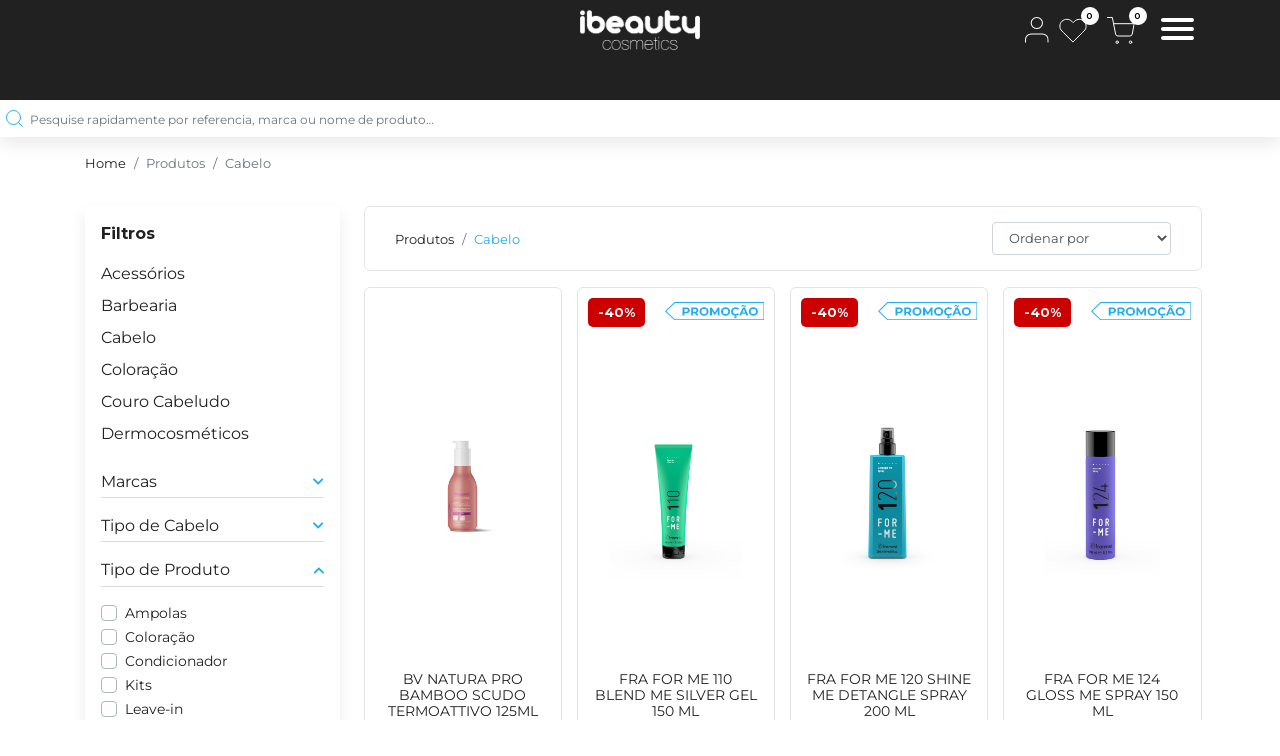

--- FILE ---
content_type: text/html; charset=UTF-8
request_url: https://ibeautycosmetics.com/pt/produtos/cabelo?tipo-de-produto=TP25
body_size: 15327
content:
<!DOCTYPE html>
<html lang="pt-PT">
    <head>
        <meta charset="utf-8">
        <meta http-equiv="x-ua-compatible" content="ie=edge">
        <meta name="viewport" content="width=device-width, initial-scale=1">
        <link rel="shortcut icon" type="image/png" href="https://ibeautycosmetics.com/media/cache/favicon/uploads/logos/Logos-novos/favicon.png">
        <link rel="shortcut icon" sizes="192x192" href="https://ibeautycosmetics.com/media/cache/favicon/uploads/logos/Logos-novos/favicon.png">
        <link rel="apple-touch-icon" href="https://ibeautycosmetics.com/media/cache/favicon/uploads/logos/Logos-novos/favicon.png">
        <title>Cabelo</title>
        <meta name="title" content="Cabelo"/>
        <meta name="robots" content="index, follow">
        <meta http-equiv="Content-Type" content="text/html; charset=utf-8">
        <meta name="language" content="Português">
        <meta property="og:type" content="website"/>
        <meta property="og:title" content="Cabelo"/>
        <meta property="og:description" content="  "/>
        <meta property="og:image" content="https://ibeautycosmetics.com"/>
        <meta property="og:url" content="https://ibeautycosmetics.com/pt/produtos/cabelo?tipo-de-produto=TP25"/>
        <meta property="og:site_name" content=""/>
        <meta name="twitter:card" content="summary_large_image">
        
        <meta property="twitter:url" content="https://ibeautycosmetics.com/pt/produtos/cabelo?tipo-de-produto=TP25">
        <meta name="twitter:title" content="Cabelo">
        <meta name="twitter:description" content="  ">
        <meta name="twitter:image" content="https://ibeautycosmetics.com">
        <link rel="alternate" hreflang="x-default" href="https://ibeautycosmetics.com/pt/produtos/cabelo?tipo-de-produto=TP25">
        <link rel="canonical" href="https://ibeautycosmetics.com/pt/produtos/cabelo?tipo-de-produto=TP25">
        <script type="application/ld+json"> { "@context": "https://schema.org/", "@type": "BreadcrumbList", "itemListElement": [ {"@type": "ListItem", "position": 1, "name": "Home", "item": "https://ibeautycosmetics.com"} ,{"@type": "ListItem", "position": 2, "name": "Produtos", "item": "https://ibeautycosmetics.com/pt/produtos"} ,{"@type": "ListItem", "position": 3, "name": "Cabelo", "item": "https://ibeautycosmetics.com/pt/produtos/cabelo"}  ] } </script>
                                                                <link rel="stylesheet" href="/build/slick-carousel.7c2876e6.css"><link rel="stylesheet" href="/build/range-slider.628af2b3.css"><link rel="stylesheet" href="/build/B31_notificationsbar.eec7120a.css">
        <link rel="stylesheet" href="/build/front.9308ba67.css">
        <link rel="stylesheet" href="/build/assets/css/variables.css?v=1682987029">        
        <script src="/build/runtime.dfc62207.js"></script><script src="/build/jquery.e3549ee6.js"></script>
        
                <!-- Google Tag Manager (noscript) -->
<noscript><iframe src="https://www.googletagmanager.com/ns.html?id=GTM-WWKCJ2B7"
height="0" width="0" style="display:none;visibility:hidden"></iframe></noscript>
<!-- End Google Tag Manager (noscript) -->        
    </head>
    <body>
        <!-- Google Tag Manager (noscript) -->
<noscript><iframe src="https://www.googletagmanager.com/ns.html?id=GTM-KLPZQWZV"
height="0" width="0" style="display:none;visibility:hidden"></iframe></noscript>
<!-- End Google Tag Manager (noscript) -->
        
        
                <div class="wrap">
                        <header class="header hs_1">
				<div class="container d-block p-3 p-lg-0"> <div class="row align-items-center">
							<div class=" nav col-lg-4 text-center">
					<nav class="custom-display">
										<ul class="navbar-nav">
										<li class="nav-item position-relative">

		<a target="_self" href="/pt/ibeauty" class="nav-link transition">
		iBeauty

    </a>
	</li>
<li class="nav-item position-relative">

		<a target="_self" href="/pt/contactos" class="nav-link transition">
		Contactos

    </a>
	</li>
<li class="nav-item position-relative">

		<a target="_self" href="/pt/lojas" class="nav-link transition">
		Lojas

    </a>
	</li>
<li class="nav-item position-relative">

		<a target="_self" href="/pt/marcas" class="nav-link transition">
		Marcas

    </a>
	</li>

					<li class="separator"></li>
				</ul>
					</nav>
														
				</div>
			
										<div class="col-lg-4 col-4 text-lg-center">
					<div class="logo">
						<a href="/" aria-label=""><img src="/uploads/header/logo.png" alt=" Logo" class="logo-img"></a>
					</div>
				</div>
			
							<div
					class=" nav justify-content-end col-8 col-lg-4 text-right d-lg-flex">
										<ul class="webusers-menu">
                                    <li class="nav-item position-relative">
                <a class="nav-link transition" href="/pt/entrar">
                    <img src="\images\menu-icons\user.svg">
                </a>
            </li>
                <li class="separator"></li>
</ul>					<ul class="ecommerce-nav">
										
										<li>
												<a href="/pt/favoritos">
							<img src="\images\menu-icons\heart.svg" class="cart-header">
														<span id="wishlistCounter" class="wsl_wishlistCount">0</span>
						</a>
					</li>
					<li>
																		<a href="/pt/carrinho" title="Carrinho" class="mini-cart-trigger">
							<img src="\images\menu-icons\cart.svg" class="cart-header">
							<span id="cartCounter" class="ecm_cartCountItems"></span>
						</a>
						<div id="shadow-layer"></div>
						<div id="side-cart">
							<div class="row justify-content-end">
								<button class="close-cart" title="Fechar">&nbsp;</button>
							</div>
							<div class="cart-product-list ecm_minicart">
																								<h2 class="mb-3">Carrinho (0)</h2>
								<p class="text-center">Limpar carrinho</p>
								<div class="cart-resume row mt-3 pt-3 mx-0">
									<div class="col-6 px-0 text-left">
										<b>Total</b>
									</div>
									<div class="col-6 px-0 text-right">
										<div class="price">0.00€</div>
									</div>
								</div>
																							</div>

																<div class="side-cart-footer">									
									<a href="#" class="btn btn-primary btn-continue">Continuar a comprar</a>
									<a href="/pt/carrinho" class="btn btn-primary btn-checkout">Finalizar compra</a>
								</div>
														
						</div>
					</li>
					
															<li class="lang-li d-none">
						<div class="menu-languages ">
							<div class="select-languages " >
								<div class="selected-language">pt</div>
																																</div>
						</div>
					</li>
																	<li
								class="ml-auto">
																<button id="menuToggle" type="button" class="custom-display-mobile" aria-controls="navbarSupportedContent" aria-expanded="false" aria-label="Toggle navigation">
	<span></span>
	<span></span>
	<span></span>
</button>

<div class="menu-mobile">
	<div class="mwrapper">
						<ul class="navbar-nav">
										<li class="nav-item position-relative">

		<a target="_self" href="/pt/ibeauty" class="nav-link transition">
		iBeauty

    </a>
	</li>
<li class="nav-item position-relative">

		<a target="_self" href="/pt/contactos" class="nav-link transition">
		Contactos

    </a>
	</li>
<li class="nav-item position-relative">

		<a target="_self" href="/pt/lojas" class="nav-link transition">
		Lojas

    </a>
	</li>
<li class="nav-item position-relative">

		<a target="_self" href="/pt/marcas" class="nav-link transition">
		Marcas

    </a>
	</li>

					<li class="separator"></li>
				</ul>
		<ul class="navbar-nav menu_products_mobile">
			<li class="nav-item position-relative first-level">
				<a target="" href="/pt/produtos" class="nav-link transition">Todos os Produtos</a>
			</li>
						<li class="nav-item position-relative first-level">
    <a href="/pt/produtos/acessorios" class="">
        <span>Acessórios</span>
            </a>
    </li>
  <li class="nav-item position-relative first-level">
    <a href="/pt/produtos/barbearia" class="">
        <span>Barbearia</span>
            </a>
    </li>
  <li class="nav-item position-relative first-level">
    <a href="/pt/produtos/cabelo" class="">
        <span>Cabelo</span>
            </a>
    </li>
  <li class="nav-item position-relative first-level">
    <a href="/pt/produtos/coloracao" class="">
        <span>Coloração</span>
            </a>
    </li>
  <li class="nav-item position-relative first-level">
    <a href="/pt/produtos/couro-cabeludo" class="">
        <span>Couro Cabeludo</span>
            </a>
    </li>
  <li class="nav-item position-relative first-level">
    <a href="/pt/produtos/dermocosmeticos" class="">
        <span>Dermocosméticos</span>
            </a>
    </li>
  
										<li class="nav-item position-relative first-level">
					<a target="" href="/pt/campanhas" class="nav-link transition">Campanhas</a>
				</li>
													<li class="nav-item position-relative first-level">
					<a target="" href="/pt/tops" class="nav-link transition">Tops</a>
				</li>
			
												<li class="nav-item position-relative first-level">
						<a href="/pt/academia" class="nav-link transition">Academy</a>
					</li>
				
												<li class="nav-item position-relative first-level">
						<a href="/pt/entrar-cliente-profissional" class="nav-link transitio">
						Cliente Profissional</a>
					</li>
				
		</ul>
	</div>
	</div>
</li>
											</ul>
									</div>
									
		</div>
		
	</div>
	<div class="col-lg-12 custom-display-mobile transition search-cst pl-lg-0" style="background-color:white;">
			<div class="w-100 position-relative">

																														<form action="/pt/pesquisa"  data-action="/pt/pagina-de-pesquisa-ajax"  method="get" id="search_form">
						<input name="p" type="search" class="form-control" placeholder="Pesquise rapidamente por referencia, marca ou nome de produto…" aria-label="Pesquise rapidamente por referencia, marca ou nome de produto…" aria-describedby="search-addon"/>
						<button
							type="submit" class="transition d-block search-btn">
														<span class="border-0 text-uppercase " id="search-addon">
								<img src="/images/search.svg" alt="">
							</span>
						</button>
					</form>
							</div>
			<div class="w-100 container-results visibility-hidden px-0 py-2 transition d-none" id="js-results">
				<div class="w-100 h-100 align-items-center justify-content-center d-none" id="js-results-loading">
					<div class="load-form font-12">
						<div class="spinner-border" role="status">
							<span class="sr-only">Loading...</span>
						</div>
					</div>
				</div>
			</div>
		</div>


			<div class="container-fluid position-sticky custom-display px-0 bg-white">
			<div class="row">
				<div class="container">
					<div class="row">
						<div
							class="col-md-9 col-lg-10 d-none d-lg-block px-0 menu2">
														<ul class="nav  align-items-center h-100 navbar-nav menutop2 navbar navbar-expand-lg navbar-light py-0">
								<li class="nav-item menutopli">
									<a target="" href="/pt/produtos" class="nav-link transition">Todos os Produtos</a>
								</li>
																
	<li class="nav-item  menutopli 1">
	<a href="/pt/produtos/acessorios" class="nav-link transition">Acessórios</a>
	<div class="menuprodmega">
		<div class="container d-block transition pt-5">
			<div class="row">
									<div class="col-lg-6 col-12 pl-lg-0 pr-lg-0">
						<div class=" row w-100">
																																																																																																																																																																									<div class="col-lg-4  pl-lg-0 pr-lg-0">
											<h3 class="titletheme-dropdown text-uppercase pl-2 menuprodcat">
												Marcas</h3>
											<ul class="dropdownfirstc col-lg-12 col-12 pl-lg-0 pr-lg-0">
																									<li class="nav-item position-relative">
														<a href="/pt/produtos/acessorios?marcas=MA05" class="nav-link transition menuproditem">BABYLISS PRO</a>
													</li>
																									<li class="nav-item position-relative">
														<a href="/pt/produtos/acessorios?marcas=ma20" class="nav-link transition menuproditem">BOTTEGA VERDE</a>
													</li>
																									<li class="nav-item position-relative">
														<a href="/pt/produtos/acessorios?marcas=ma13" class="nav-link transition menuproditem">EUROSTILL</a>
													</li>
																									<li class="nav-item position-relative">
														<a href="/pt/produtos/acessorios?marcas=ma22" class="nav-link transition menuproditem">PRO AVENUE 212</a>
													</li>
																									<li class="nav-item position-relative">
														<a href="/pt/produtos/acessorios?marcas=ma11" class="nav-link transition menuproditem">ROWENTA</a>
													</li>
																									<li class="nav-item position-relative">
														<a href="/pt/produtos/acessorios?marcas=ma14" class="nav-link transition menuproditem">Termix</a>
													</li>
																									<li class="nav-item position-relative">
														<a href="/pt/produtos/acessorios?marcas=MA07" class="nav-link transition menuproditem">TWEERZEMAN</a>
													</li>
																							</ul>
										</div>
																																																																																																																																																																																																																																																																																				<div class="col-lg-4  pl-lg-0 pr-lg-0">
											<h3 class="titletheme-dropdown text-uppercase pl-2 menuprodcat">
												Tipo de Cabelo</h3>
											<ul class="dropdownfirstc col-lg-12 col-12 pl-lg-0 pr-lg-0">
																									<li class="nav-item position-relative">
														<a href="/pt/produtos/acessorios?tipo-de-cabelo=TC01" class="nav-link transition menuproditem">Todos os Tipos</a>
													</li>
																							</ul>
										</div>
																																																			<div class="col-lg-4  pl-lg-0 pr-lg-0">
											<h3 class="titletheme-dropdown text-uppercase pl-2 menuprodcat">
												Tipo de Produto</h3>
											<ul class="dropdownfirstc col-lg-12 col-12 pl-lg-0 pr-lg-0">
																									<li class="nav-item position-relative">
														<a href="/pt/produtos/acessorios?tipo-de-produto=TP07" class="nav-link transition menuproditem">Escovas e Pentes</a>
													</li>
																									<li class="nav-item position-relative">
														<a href="/pt/produtos/acessorios?tipo-de-produto=TP33" class="nav-link transition menuproditem">Manicure/Pedicure</a>
													</li>
																									<li class="nav-item position-relative">
														<a href="/pt/produtos/acessorios?tipo-de-produto=TP14" class="nav-link transition menuproditem">Modeladores</a>
													</li>
																									<li class="nav-item position-relative">
														<a href="/pt/produtos/acessorios?tipo-de-produto=TP31" class="nav-link transition menuproditem">Outros</a>
													</li>
																									<li class="nav-item position-relative">
														<a href="/pt/produtos/acessorios?tipo-de-produto=TP16" class="nav-link transition menuproditem">Placas</a>
													</li>
																									<li class="nav-item position-relative">
														<a href="/pt/produtos/acessorios?tipo-de-produto=TP18" class="nav-link transition menuproditem">Secadores</a>
													</li>
																							</ul>
										</div>
																																																																																										</div>
					</div>
																	<div class="col-lg-6 col-12 pl-lg-0 pr-lg-0">
						<h3 class="titletheme-dropdown text-uppercase pl-2 menuprodcat">
							Novidades
						</h3>

						<div class="row">

																																										<div class="col-lg-4">

										<a
											href="/pt/produtos/acessorios/bab3550be-babyliss-pro-stilista-styler-blk&amp;silver" target="_self">
											
											<figure class="baseimgdropdown">
																									<img src="https://ibeautycosmetics.com/media/cache/prd_thumbnail/uploads/products/941343.png" alt="BAB3550BE BABYLISS PRO STILISTA STYLER BLK&amp;SILVER" class="transition imgnewprod">
																							</figure>
											<figcaption>
												<p class="news-content">
													BAB3550BE BABYLISS PRO STILISTA STYLER BLK&amp;SILVER
												</p>
												<p class="news-content news-price">
													184<span class="ecm_decimals">,50</span><span class="ecm_currency">€</span>
																									</p>
											</figcaption>
										</a>
									</div>
																																			<div class="col-lg-4">

										<a
											href="/pt/produtos/acessorios/pa-212-mega-dryer-212-2500w" target="_self">
											
											<figure class="baseimgdropdown">
																									<img src="https://ibeautycosmetics.com/media/cache/prd_thumbnail/uploads/products/94048.png" alt="PA 212 MEGA DRYER 212 2500W" class="transition imgnewprod">
																							</figure>
											<figcaption>
												<p class="news-content">
													PA 212 MEGA DRYER 212 2500W
												</p>
												<p class="news-content news-price">
													82<span class="ecm_decimals">,65</span><span class="ecm_currency">€</span>
													&nbsp;<s style="font-size:13px">165<span class="ecm_decimals">,30</span><span class="ecm_currency">€</span></s>
																									</p>
											</figcaption>
										</a>
									</div>
															
						</div>
					</div>
							</div>
		</div>
	</div>
</li>
<li class="nav-item  menutopli 1">
	<a href="/pt/produtos/barbearia" class="nav-link transition">Barbearia</a>
	<div class="menuprodmega">
		<div class="container d-block transition pt-5">
			<div class="row">
									<div class="col-lg-6 col-12 pl-lg-0 pr-lg-0">
						<div class=" row w-100">
																																																																																																																																																																									<div class="col-lg-4  pl-lg-0 pr-lg-0">
											<h3 class="titletheme-dropdown text-uppercase pl-2 menuprodcat">
												Marcas</h3>
											<ul class="dropdownfirstc col-lg-12 col-12 pl-lg-0 pr-lg-0">
																									<li class="nav-item position-relative">
														<a href="/pt/produtos/barbearia?marcas=MA05" class="nav-link transition menuproditem">BABYLISS PRO</a>
													</li>
																									<li class="nav-item position-relative">
														<a href="/pt/produtos/barbearia?marcas=ma20" class="nav-link transition menuproditem">BOTTEGA VERDE</a>
													</li>
																									<li class="nav-item position-relative">
														<a href="/pt/produtos/barbearia?marcas=MA02" class="nav-link transition menuproditem">FRAMESI</a>
													</li>
																									<li class="nav-item position-relative">
														<a href="/pt/produtos/barbearia?marcas=ma09" class="nav-link transition menuproditem">Wahl</a>
													</li>
																							</ul>
										</div>
																																																																																																																																																																																																																																																																																				<div class="col-lg-4  pl-lg-0 pr-lg-0">
											<h3 class="titletheme-dropdown text-uppercase pl-2 menuprodcat">
												Tipo de Cabelo</h3>
											<ul class="dropdownfirstc col-lg-12 col-12 pl-lg-0 pr-lg-0">
																									<li class="nav-item position-relative">
														<a href="/pt/produtos/barbearia?tipo-de-cabelo=TC10" class="nav-link transition menuproditem">Fino</a>
													</li>
																									<li class="nav-item position-relative">
														<a href="/pt/produtos/barbearia?tipo-de-cabelo=TC11" class="nav-link transition menuproditem">Oleosos</a>
													</li>
																									<li class="nav-item position-relative">
														<a href="/pt/produtos/barbearia?tipo-de-cabelo=TC02" class="nav-link transition menuproditem">Seco</a>
													</li>
																									<li class="nav-item position-relative">
														<a href="/pt/produtos/barbearia?tipo-de-cabelo=TC01" class="nav-link transition menuproditem">Todos os Tipos</a>
													</li>
																							</ul>
										</div>
																																																			<div class="col-lg-4  pl-lg-0 pr-lg-0">
											<h3 class="titletheme-dropdown text-uppercase pl-2 menuprodcat">
												Tipo de Produto</h3>
											<ul class="dropdownfirstc col-lg-12 col-12 pl-lg-0 pr-lg-0">
																									<li class="nav-item position-relative">
														<a href="/pt/produtos/barbearia?tipo-de-produto=TP02" class="nav-link transition menuproditem">Barba &amp; Barbear</a>
													</li>
																									<li class="nav-item position-relative">
														<a href="/pt/produtos/barbearia?tipo-de-produto=TP32" class="nav-link transition menuproditem">Leave-in</a>
													</li>
																									<li class="nav-item position-relative">
														<a href="/pt/produtos/barbearia?tipo-de-produto=TP11" class="nav-link transition menuproditem">Máquinas de aparar</a>
													</li>
																									<li class="nav-item position-relative">
														<a href="/pt/produtos/barbearia?tipo-de-produto=TP12" class="nav-link transition menuproditem">Máquinas de Corte</a>
													</li>
																									<li class="nav-item position-relative">
														<a href="/pt/produtos/barbearia?tipo-de-produto=TP22" class="nav-link transition menuproditem">Shampoo</a>
													</li>
																									<li class="nav-item position-relative">
														<a href="/pt/produtos/barbearia?tipo-de-produto=TP25" class="nav-link transition menuproditem">Styling</a>
													</li>
																							</ul>
										</div>
																																																																																										</div>
					</div>
																	<div class="col-lg-6 col-12 pl-lg-0 pr-lg-0">
						<h3 class="titletheme-dropdown text-uppercase pl-2 menuprodcat">
							Novidades
						</h3>

						<div class="row">

																																										<div class="col-lg-4">

										<a
											href="/pt/produtos/barbearia/fx799ge-babyliss-pro-fxone-gold-skeleton" target="_self">
											
											<figure class="baseimgdropdown">
																									<img src="https://ibeautycosmetics.com/media/cache/prd_thumbnail/uploads/products/98579.png" alt="FX799GE BABYLISS PRO FXONE GOLD SKELETON" class="transition imgnewprod">
																							</figure>
											<figcaption>
												<p class="news-content">
													FX799GE BABYLISS PRO FXONE GOLD SKELETON
												</p>
												<p class="news-content news-price">
													196<span class="ecm_decimals">,80</span><span class="ecm_currency">€</span>
																									</p>
											</figcaption>
										</a>
									</div>
																																			<div class="col-lg-4">

										<a
											href="/pt/produtos/barbearia/fx729e-fxone-lo-pro-trimmer-grey" target="_self">
											
											<figure class="baseimgdropdown">
																									<img src="https://ibeautycosmetics.com/media/cache/prd_thumbnail/uploads/products/98574.png" alt="FX729E FXONE LO-PRO TRIMMER GREY" class="transition imgnewprod">
																							</figure>
											<figcaption>
												<p class="news-content">
													FX729E FXONE LO-PRO TRIMMER GREY
												</p>
												<p class="news-content news-price">
													190<span class="ecm_decimals">,65</span><span class="ecm_currency">€</span>
																									</p>
											</figcaption>
										</a>
									</div>
															
						</div>
					</div>
							</div>
		</div>
	</div>
</li>
<li class="nav-item  menutopli 1">
	<a href="/pt/produtos/cabelo" class="nav-link transition">Cabelo</a>
	<div class="menuprodmega">
		<div class="container d-block transition pt-5">
			<div class="row">
									<div class="col-lg-6 col-12 pl-lg-0 pr-lg-0">
						<div class=" row w-100">
																																																																																																																																																																									<div class="col-lg-4  pl-lg-0 pr-lg-0">
											<h3 class="titletheme-dropdown text-uppercase pl-2 menuprodcat">
												Marcas</h3>
											<ul class="dropdownfirstc col-lg-12 col-12 pl-lg-0 pr-lg-0">
																									<li class="nav-item position-relative">
														<a href="/pt/produtos/cabelo?marcas=ma15" class="nav-link transition menuproditem">Black</a>
													</li>
																									<li class="nav-item position-relative">
														<a href="/pt/produtos/cabelo?marcas=ma20" class="nav-link transition menuproditem">BOTTEGA VERDE</a>
													</li>
																									<li class="nav-item position-relative">
														<a href="/pt/produtos/cabelo?marcas=MA02" class="nav-link transition menuproditem">FRAMESI</a>
													</li>
																									<li class="nav-item position-relative">
														<a href="/pt/produtos/cabelo?marcas=MA03" class="nav-link transition menuproditem">L&#039;ORÉAL</a>
													</li>
																									<li class="nav-item position-relative">
														<a href="/pt/produtos/cabelo?marcas=ma19" class="nav-link transition menuproditem">OLAPLEX</a>
													</li>
																									<li class="nav-item position-relative">
														<a href="/pt/produtos/cabelo?marcas=ma12" class="nav-link transition menuproditem">REVLON</a>
													</li>
																									<li class="nav-item position-relative">
														<a href="/pt/produtos/cabelo?marcas=MA01" class="nav-link transition menuproditem">TIGI</a>
													</li>
																							</ul>
										</div>
																																																																																																																																																																																																																																																																																				<div class="col-lg-4  pl-lg-0 pr-lg-0">
											<h3 class="titletheme-dropdown text-uppercase pl-2 menuprodcat">
												Tipo de Cabelo</h3>
											<ul class="dropdownfirstc col-lg-12 col-12 pl-lg-0 pr-lg-0">
																									<li class="nav-item position-relative">
														<a href="/pt/produtos/cabelo?tipo-de-cabelo=TC09" class="nav-link transition menuproditem">Caracóis</a>
													</li>
																									<li class="nav-item position-relative">
														<a href="/pt/produtos/cabelo?tipo-de-cabelo=TC03" class="nav-link transition menuproditem">Colorado</a>
													</li>
																									<li class="nav-item position-relative">
														<a href="/pt/produtos/cabelo?tipo-de-cabelo=TC08" class="nav-link transition menuproditem">Com Queda</a>
													</li>
																									<li class="nav-item position-relative">
														<a href="/pt/produtos/cabelo?tipo-de-cabelo=TC12" class="nav-link transition menuproditem">Couro Cabeludo Sensivel</a>
													</li>
																									<li class="nav-item position-relative">
														<a href="/pt/produtos/cabelo?tipo-de-cabelo=TC05" class="nav-link transition menuproditem">Danificado</a>
													</li>
																									<li class="nav-item position-relative">
														<a href="/pt/produtos/cabelo?tipo-de-cabelo=TC14" class="nav-link transition menuproditem">Falta de Densidade</a>
													</li>
																									<li class="nav-item position-relative">
														<a href="/pt/produtos/cabelo?tipo-de-cabelo=TC10" class="nav-link transition menuproditem">Fino</a>
													</li>
																									<li class="nav-item position-relative">
														<a href="/pt/produtos/cabelo?tipo-de-cabelo=TC13" class="nav-link transition menuproditem">Louro Madeixas</a>
													</li>
																									<li class="nav-item position-relative">
														<a href="/pt/produtos/cabelo?tipo-de-cabelo=TC07" class="nav-link transition menuproditem">Louro Platinado</a>
													</li>
																									<li class="nav-item position-relative">
														<a href="/pt/produtos/cabelo?tipo-de-cabelo=TC11" class="nav-link transition menuproditem">Oleosos</a>
													</li>
																									<li class="nav-item position-relative">
														<a href="/pt/produtos/cabelo?tipo-de-cabelo=TC06" class="nav-link transition menuproditem">Rebelde</a>
													</li>
																									<li class="nav-item position-relative">
														<a href="/pt/produtos/cabelo?tipo-de-cabelo=TC02" class="nav-link transition menuproditem">Seco</a>
													</li>
																									<li class="nav-item position-relative">
														<a href="/pt/produtos/cabelo?tipo-de-cabelo=TC01" class="nav-link transition menuproditem">Todos os Tipos</a>
													</li>
																									<li class="nav-item position-relative">
														<a href="/pt/produtos/cabelo?tipo-de-cabelo=TC15" class="nav-link transition menuproditem">Volume</a>
													</li>
																							</ul>
										</div>
																																																			<div class="col-lg-4  pl-lg-0 pr-lg-0">
											<h3 class="titletheme-dropdown text-uppercase pl-2 menuprodcat">
												Tipo de Produto</h3>
											<ul class="dropdownfirstc col-lg-12 col-12 pl-lg-0 pr-lg-0">
																									<li class="nav-item position-relative">
														<a href="/pt/produtos/cabelo?tipo-de-produto=TP01" class="nav-link transition menuproditem">Ampolas</a>
													</li>
																									<li class="nav-item position-relative">
														<a href="/pt/produtos/cabelo?tipo-de-produto=TP03" class="nav-link transition menuproditem">Coloração</a>
													</li>
																									<li class="nav-item position-relative">
														<a href="/pt/produtos/cabelo?tipo-de-produto=TP04" class="nav-link transition menuproditem">Condicionador</a>
													</li>
																									<li class="nav-item position-relative">
														<a href="/pt/produtos/cabelo?tipo-de-produto=TP09" class="nav-link transition menuproditem">Kits</a>
													</li>
																									<li class="nav-item position-relative">
														<a href="/pt/produtos/cabelo?tipo-de-produto=TP32" class="nav-link transition menuproditem">Leave-in</a>
													</li>
																									<li class="nav-item position-relative">
														<a href="/pt/produtos/cabelo?tipo-de-produto=TP13" class="nav-link transition menuproditem">Máscaras</a>
													</li>
																									<li class="nav-item position-relative">
														<a href="/pt/produtos/cabelo?tipo-de-produto=TP17" class="nav-link transition menuproditem">Proteção Solar</a>
													</li>
																									<li class="nav-item position-relative">
														<a href="/pt/produtos/cabelo?tipo-de-produto=TP21" class="nav-link transition menuproditem">Serums</a>
													</li>
																									<li class="nav-item position-relative">
														<a href="/pt/produtos/cabelo?tipo-de-produto=TP22" class="nav-link transition menuproditem">Shampoo</a>
													</li>
																									<li class="nav-item position-relative">
														<a href="/pt/produtos/cabelo?tipo-de-produto=TP25" class="nav-link transition menuproditem">Styling</a>
													</li>
																									<li class="nav-item position-relative">
														<a href="/pt/produtos/cabelo?tipo-de-produto=TP26" class="nav-link transition menuproditem">TermoProtetores</a>
													</li>
																									<li class="nav-item position-relative">
														<a href="/pt/produtos/cabelo?tipo-de-produto=TP28" class="nav-link transition menuproditem">Tratamento</a>
													</li>
																							</ul>
										</div>
																																																																																										</div>
					</div>
																	<div class="col-lg-6 col-12 pl-lg-0 pr-lg-0">
						<h3 class="titletheme-dropdown text-uppercase pl-2 menuprodcat">
							Novidades
						</h3>

						<div class="row">

																																										<div class="col-lg-4">

										<a
											href="/pt/produtos/cabelo/fra-for-me-129-glow-mw-drops-50-ml" target="_self">
											
											<figure class="baseimgdropdown">
																									<img src="https://ibeautycosmetics.com/media/cache/prd_thumbnail/uploads/products/9860188.png" alt="FRA FOR ME 129 GLOW MW DROPS 50 ML" class="transition imgnewprod">
																							</figure>
											<figcaption>
												<p class="news-content">
													FRA FOR ME 129 GLOW MW DROPS 50 ML
												</p>
												<p class="news-content news-price">
													32<span class="ecm_decimals">,47</span><span class="ecm_currency">€</span>
													&nbsp;<s style="font-size:13px">64<span class="ecm_decimals">,93</span><span class="ecm_currency">€</span></s>
																									</p>
											</figcaption>
										</a>
									</div>
																																			<div class="col-lg-4">

										<a
											href="/pt/produtos/cabelo/fra-morphosis-sublimis-oil-pure-100ml" target="_self">
											
											<figure class="baseimgdropdown">
																									<img src="https://ibeautycosmetics.com/media/cache/prd_thumbnail/uploads/products/768941.jpg" alt="FRA MORPHOSIS SUBLIMIS OIL PURE 100ML" class="transition imgnewprod">
																							</figure>
											<figcaption>
												<p class="news-content">
													FRA MORPHOSIS SUBLIMIS OIL PURE 100ML
												</p>
												<p class="news-content news-price">
													27<span class="ecm_decimals">,99</span><span class="ecm_currency">€</span>
													&nbsp;<s style="font-size:13px">55<span class="ecm_decimals">,97</span><span class="ecm_currency">€</span></s>
																									</p>
											</figcaption>
										</a>
									</div>
															
						</div>
					</div>
							</div>
		</div>
	</div>
</li>
<li class="nav-item  menutopli 1">
	<a href="/pt/produtos/coloracao" class="nav-link transition">Coloração</a>
	<div class="menuprodmega">
		<div class="container d-block transition pt-5">
			<div class="row">
									<div class="col-lg-6 col-12 pl-lg-0 pr-lg-0">
						<div class=" row w-100">
																																																																																																																																																																									<div class="col-lg-4  pl-lg-0 pr-lg-0">
											<h3 class="titletheme-dropdown text-uppercase pl-2 menuprodcat">
												Marcas</h3>
											<ul class="dropdownfirstc col-lg-12 col-12 pl-lg-0 pr-lg-0">
																									<li class="nav-item position-relative">
														<a href="/pt/produtos/coloracao?marcas=ma17" class="nav-link transition menuproditem">Eugene Perma</a>
													</li>
																									<li class="nav-item position-relative">
														<a href="/pt/produtos/coloracao?marcas=MA02" class="nav-link transition menuproditem">FRAMESI</a>
													</li>
																									<li class="nav-item position-relative">
														<a href="/pt/produtos/coloracao?marcas=MA03" class="nav-link transition menuproditem">L&#039;ORÉAL</a>
													</li>
																									<li class="nav-item position-relative">
														<a href="/pt/produtos/coloracao?marcas=ma16" class="nav-link transition menuproditem">Schwarzkopf</a>
													</li>
																							</ul>
										</div>
																																																																																																																																																																																																																																																																																				<div class="col-lg-4  pl-lg-0 pr-lg-0">
											<h3 class="titletheme-dropdown text-uppercase pl-2 menuprodcat">
												Tipo de Cabelo</h3>
											<ul class="dropdownfirstc col-lg-12 col-12 pl-lg-0 pr-lg-0">
																									<li class="nav-item position-relative">
														<a href="/pt/produtos/coloracao?tipo-de-cabelo=TC03" class="nav-link transition menuproditem">Colorado</a>
													</li>
																									<li class="nav-item position-relative">
														<a href="/pt/produtos/coloracao?tipo-de-cabelo=TC01" class="nav-link transition menuproditem">Todos os Tipos</a>
													</li>
																							</ul>
										</div>
																																																			<div class="col-lg-4  pl-lg-0 pr-lg-0">
											<h3 class="titletheme-dropdown text-uppercase pl-2 menuprodcat">
												Tipo de Produto</h3>
											<ul class="dropdownfirstc col-lg-12 col-12 pl-lg-0 pr-lg-0">
																									<li class="nav-item position-relative">
														<a href="/pt/produtos/coloracao?tipo-de-produto=TP03" class="nav-link transition menuproditem">Coloração</a>
													</li>
																							</ul>
										</div>
																																																																																										</div>
					</div>
																	<div class="col-lg-6 col-12 pl-lg-0 pr-lg-0">
						<h3 class="titletheme-dropdown text-uppercase pl-2 menuprodcat">
							Novidades
						</h3>

						<div class="row">

																																										<div class="col-lg-4">

										<a
											href="/pt/produtos/coloracao/fra-framcolor-ecletic-5d-color-gloss-clear-00-60ml" target="_self">
											
											<figure class="baseimgdropdown">
																									<img src="https://ibeautycosmetics.com/media/cache/prd_thumbnail/uploads/products/9860061.png" alt="FRA FRAMCOLOR ECLETIC 5D COLOR GLOSS CLEAR 00 60ML" class="transition imgnewprod">
																							</figure>
											<figcaption>
												<p class="news-content">
													FRA FRAMCOLOR ECLETIC 5D COLOR GLOSS CLEAR 00 60ML
												</p>
												<p class="news-content news-price">
													8<span class="ecm_decimals">,69</span><span class="ecm_currency">€</span>
													&nbsp;<s style="font-size:13px">14<span class="ecm_decimals">,48</span><span class="ecm_currency">€</span></s>
																									</p>
											</figcaption>
										</a>
									</div>
																																			<div class="col-lg-4">

										<a
											href="/pt/produtos/coloracao/fra-framcolor-ecletic-5d-color-gloss-9hc9.64-60ml" target="_self">
											
											<figure class="baseimgdropdown">
																									<img src="https://ibeautycosmetics.com/media/cache/prd_thumbnail/uploads/products/9860054.png" alt="FRA FRAMCOLOR ECLETIC 5D COLOR GLOSS 9HC/9.64 60ML" class="transition imgnewprod">
																							</figure>
											<figcaption>
												<p class="news-content">
													FRA FRAMCOLOR ECLETIC 5D COLOR GLOSS 9HC/9.64 60ML
												</p>
												<p class="news-content news-price">
													8<span class="ecm_decimals">,69</span><span class="ecm_currency">€</span>
													&nbsp;<s style="font-size:13px">14<span class="ecm_decimals">,48</span><span class="ecm_currency">€</span></s>
																									</p>
											</figcaption>
										</a>
									</div>
															
						</div>
					</div>
							</div>
		</div>
	</div>
</li>
<li class="nav-item  menutopli 1">
	<a href="/pt/produtos/couro-cabeludo" class="nav-link transition">Couro Cabeludo</a>
	<div class="menuprodmega">
		<div class="container d-block transition pt-5">
			<div class="row">
									<div class="col-lg-6 col-12 pl-lg-0 pr-lg-0">
						<div class=" row w-100">
																																																																																																																																																																									<div class="col-lg-4  pl-lg-0 pr-lg-0">
											<h3 class="titletheme-dropdown text-uppercase pl-2 menuprodcat">
												Marcas</h3>
											<ul class="dropdownfirstc col-lg-12 col-12 pl-lg-0 pr-lg-0">
																									<li class="nav-item position-relative">
														<a href="/pt/produtos/couro-cabeludo?marcas=MA02" class="nav-link transition menuproditem">FRAMESI</a>
													</li>
																									<li class="nav-item position-relative">
														<a href="/pt/produtos/couro-cabeludo?marcas=MA03" class="nav-link transition menuproditem">L&#039;ORÉAL</a>
													</li>
																							</ul>
										</div>
																																																																																																																																																																																																																																																																																				<div class="col-lg-4  pl-lg-0 pr-lg-0">
											<h3 class="titletheme-dropdown text-uppercase pl-2 menuprodcat">
												Tipo de Cabelo</h3>
											<ul class="dropdownfirstc col-lg-12 col-12 pl-lg-0 pr-lg-0">
																									<li class="nav-item position-relative">
														<a href="/pt/produtos/couro-cabeludo?tipo-de-cabelo=TC09" class="nav-link transition menuproditem">Caracóis</a>
													</li>
																									<li class="nav-item position-relative">
														<a href="/pt/produtos/couro-cabeludo?tipo-de-cabelo=TC03" class="nav-link transition menuproditem">Colorado</a>
													</li>
																									<li class="nav-item position-relative">
														<a href="/pt/produtos/couro-cabeludo?tipo-de-cabelo=TC04" class="nav-link transition menuproditem">Com caspa</a>
													</li>
																									<li class="nav-item position-relative">
														<a href="/pt/produtos/couro-cabeludo?tipo-de-cabelo=TC08" class="nav-link transition menuproditem">Com Queda</a>
													</li>
																									<li class="nav-item position-relative">
														<a href="/pt/produtos/couro-cabeludo?tipo-de-cabelo=TC12" class="nav-link transition menuproditem">Couro Cabeludo Sensivel</a>
													</li>
																									<li class="nav-item position-relative">
														<a href="/pt/produtos/couro-cabeludo?tipo-de-cabelo=TC05" class="nav-link transition menuproditem">Danificado</a>
													</li>
																									<li class="nav-item position-relative">
														<a href="/pt/produtos/couro-cabeludo?tipo-de-cabelo=TC14" class="nav-link transition menuproditem">Falta de Densidade</a>
													</li>
																									<li class="nav-item position-relative">
														<a href="/pt/produtos/couro-cabeludo?tipo-de-cabelo=TC10" class="nav-link transition menuproditem">Fino</a>
													</li>
																									<li class="nav-item position-relative">
														<a href="/pt/produtos/couro-cabeludo?tipo-de-cabelo=TC13" class="nav-link transition menuproditem">Louro Madeixas</a>
													</li>
																									<li class="nav-item position-relative">
														<a href="/pt/produtos/couro-cabeludo?tipo-de-cabelo=TC07" class="nav-link transition menuproditem">Louro Platinado</a>
													</li>
																									<li class="nav-item position-relative">
														<a href="/pt/produtos/couro-cabeludo?tipo-de-cabelo=TC11" class="nav-link transition menuproditem">Oleosos</a>
													</li>
																									<li class="nav-item position-relative">
														<a href="/pt/produtos/couro-cabeludo?tipo-de-cabelo=TC06" class="nav-link transition menuproditem">Rebelde</a>
													</li>
																									<li class="nav-item position-relative">
														<a href="/pt/produtos/couro-cabeludo?tipo-de-cabelo=TC02" class="nav-link transition menuproditem">Seco</a>
													</li>
																									<li class="nav-item position-relative">
														<a href="/pt/produtos/couro-cabeludo?tipo-de-cabelo=TC01" class="nav-link transition menuproditem">Todos os Tipos</a>
													</li>
																									<li class="nav-item position-relative">
														<a href="/pt/produtos/couro-cabeludo?tipo-de-cabelo=TC15" class="nav-link transition menuproditem">Volume</a>
													</li>
																							</ul>
										</div>
																																																			<div class="col-lg-4  pl-lg-0 pr-lg-0">
											<h3 class="titletheme-dropdown text-uppercase pl-2 menuprodcat">
												Tipo de Produto</h3>
											<ul class="dropdownfirstc col-lg-12 col-12 pl-lg-0 pr-lg-0">
																									<li class="nav-item position-relative">
														<a href="/pt/produtos/couro-cabeludo?tipo-de-produto=TP01" class="nav-link transition menuproditem">Ampolas</a>
													</li>
																									<li class="nav-item position-relative">
														<a href="/pt/produtos/couro-cabeludo?tipo-de-produto=TP04" class="nav-link transition menuproditem">Condicionador</a>
													</li>
																									<li class="nav-item position-relative">
														<a href="/pt/produtos/couro-cabeludo?tipo-de-produto=TP09" class="nav-link transition menuproditem">Kits</a>
													</li>
																									<li class="nav-item position-relative">
														<a href="/pt/produtos/couro-cabeludo?tipo-de-produto=TP32" class="nav-link transition menuproditem">Leave-in</a>
													</li>
																									<li class="nav-item position-relative">
														<a href="/pt/produtos/couro-cabeludo?tipo-de-produto=TP21" class="nav-link transition menuproditem">Serums</a>
													</li>
																									<li class="nav-item position-relative">
														<a href="/pt/produtos/couro-cabeludo?tipo-de-produto=TP22" class="nav-link transition menuproditem">Shampoo</a>
													</li>
																									<li class="nav-item position-relative">
														<a href="/pt/produtos/couro-cabeludo?tipo-de-produto=TP24" class="nav-link transition menuproditem">Shampoo Seco</a>
													</li>
																							</ul>
										</div>
																																																																																										</div>
					</div>
																	<div class="col-lg-6 col-12 pl-lg-0 pr-lg-0">
						<h3 class="titletheme-dropdown text-uppercase pl-2 menuprodcat">
							Novidades
						</h3>

						<div class="row">

																																										<div class="col-lg-4">

										<a
											href="/pt/produtos/couro-cabeludo/fra-morphosis-kit-densifying" target="_self">
											
											<figure class="baseimgdropdown">
																									<img src="https://ibeautycosmetics.com/media/cache/prd_thumbnail/uploads/products/986058.2.png" alt="FRA MORPHOSIS KIT DENSIFYING" class="transition imgnewprod">
																							</figure>
											<figcaption>
												<p class="news-content">
													FRA MORPHOSIS KIT DENSIFYING
												</p>
												<p class="news-content news-price">
													114<span class="ecm_decimals">,04</span><span class="ecm_currency">€</span>
													&nbsp;<s style="font-size:13px">190<span class="ecm_decimals">,07</span><span class="ecm_currency">€</span></s>
																									</p>
											</figcaption>
										</a>
									</div>
																																			<div class="col-lg-4">

										<a
											href="/pt/produtos/couro-cabeludo/lp-se-liss-unlimited-shampoo-500-ml" target="_self">
											
											<figure class="baseimgdropdown">
																									<img src="https://ibeautycosmetics.com/media/cache/prd_thumbnail/uploads/products/76032.jpg" alt="LP SE LISS UNLIMITED SHAMPOO 500 ML" class="transition imgnewprod">
																							</figure>
											<figcaption>
												<p class="news-content">
													LP SE LISS UNLIMITED SHAMPOO 500 ML
												</p>
												<p class="news-content news-price">
													18<span class="ecm_decimals">,87</span><span class="ecm_currency">€</span>
																									</p>
											</figcaption>
										</a>
									</div>
															
						</div>
					</div>
							</div>
		</div>
	</div>
</li>
<li class="nav-item  menutopli 1">
	<a href="/pt/produtos/dermocosmeticos" class="nav-link transition">Dermocosméticos</a>
	<div class="menuprodmega">
		<div class="container d-block transition pt-5">
			<div class="row">
									<div class="col-lg-6 col-12 pl-lg-0 pr-lg-0">
						<div class=" row w-100">
																																																																																																																																																																									<div class="col-lg-4  pl-lg-0 pr-lg-0">
											<h3 class="titletheme-dropdown text-uppercase pl-2 menuprodcat">
												Marcas</h3>
											<ul class="dropdownfirstc col-lg-12 col-12 pl-lg-0 pr-lg-0">
																									<li class="nav-item position-relative">
														<a href="/pt/produtos/dermocosmeticos?marcas=ma20" class="nav-link transition menuproditem">BOTTEGA VERDE</a>
													</li>
																							</ul>
										</div>
																																																																																																																																																																																																																																																																																																																				<div class="col-lg-4  pl-lg-0 pr-lg-0">
											<h3 class="titletheme-dropdown text-uppercase pl-2 menuprodcat">
												Tipo de Produto</h3>
											<ul class="dropdownfirstc col-lg-12 col-12 pl-lg-0 pr-lg-0">
																									<li class="nav-item position-relative">
														<a href="/pt/produtos/dermocosmeticos?tipo-de-produto=TP09" class="nav-link transition menuproditem">Kits</a>
													</li>
																									<li class="nav-item position-relative">
														<a href="/pt/produtos/dermocosmeticos?tipo-de-produto=TP31" class="nav-link transition menuproditem">Outros</a>
													</li>
																									<li class="nav-item position-relative">
														<a href="/pt/produtos/dermocosmeticos?tipo-de-produto=TP21" class="nav-link transition menuproditem">Serums</a>
													</li>
																							</ul>
										</div>
																																																																																										</div>
					</div>
															</div>
		</div>
	</div>
</li>


																																	<li class="nav-item menutopli">
										<a target="" href="/pt/campanhas" class="nav-link transition">Campanhas</a>
									</li>
																																	<li class="nav-item menutopli">
										<a target="" href="/pt/tops" class="nav-link transition">Tops</a>
									</li>
															</ul>
						</div>
																			<div class="col-md-3 col-lg-2 d-flex justify-content-center align-items-center">
								<a href="/pt/academia" class="btn btn-workshop w-100">Academy</a>
							</div>
											</div>


					<div class="row align-items-center">
						<div class="col-12  search-col"></div>
						<div class="col-md-9 col-lg-10 transition pl-lg-0">
							<div class="w-100 position-relative">

																																																						<form action="/pt/pesquisa"  data-action="/pt/pagina-de-pesquisa-ajax"  method="get" id="search_form">
										<input name="p" type="search" class="form-control" placeholder="Pesquise rapidamente por referencia, marca ou nome de produto…" aria-label="Pesquise rapidamente por referencia, marca ou nome de produto…" aria-describedby="search-addon"/>
										<button
											type="submit" class="transition d-none d-lg-block search-btn">
																						<span class="border-0 text-uppercase " id="search-addon">
												<img src="/images/search.svg" alt="">
											</span>
										</button>
									</form>
															</div>
							<div class="w-100 container-results visibility-hidden px-0 py-2 transition d-none" id="js-results">
								<div class="w-100 h-100 align-items-center justify-content-center d-none" id="js-results-loading">
									<div class="load-form font-12">
										<div class="spinner-border" role="status">
											<span class="sr-only">Loading...</span>
										</div>
									</div>
								</div>
							</div>
						</div>

						<div class="col-md-3 col-lg-2 d-flex justify-content-end  align-items-center">
																						<a href="/pt/entrar-cliente-profissional" class="btn btn-primary w-100 prof-cust">
									Cliente Profissional</a>
													</div>
					</div>

				</div>
			</div>

		</div>
		<div class="w-100 position-relative general-search-place">
			<div class="w-100 container-results main-search visibility-hidden px-0 py-2 transition">
				<div class="container">
					<div class="row">
						<div class="col-12 slick-carousel d-none" id="js-results-quick-order" data-slick='{"dots": false, "arrows": true, "infinite": false, "speed": 300, "slidesToShow": 6, "slidesToScroll": 6, "autoplay":true, "autoplaySpeed":6000, "responsive": [ { "breakpoint": 992, "settings": { "slidesToShow": 4, "slidesToScroll": 4 } }, { "breakpoint": 480, "settings": { "slidesToShow": 2, "slidesToScroll": 2 } } ] }'></div>
						<div class="col-12 slick-carousel" id="js-results-quick-order-loading">
							<div class="item h-100 d-flex align-items-center justify-content-center">
								<div class="load-form font-12">
									<div class="spinner-border" role="status">
										<span class="sr-only">Loading...</span>
									</div>
								</div>
							</div>
						</div>
					</div>
				</div>
				<div class="close d-flex justify-content-center align-items-center"><svg xmlns="http://www.w3.org/2000/svg" viewBox="0 0 21.842 21.843">
  <g id="Grupo_5027" data-name="Grupo 5027" transform="translate(-1233.947 -44.53)">
    <path id="Caminho_3722" data-name="Caminho 3722" d="M-6638-21093.549h26.888" transform="translate(-8986.254 19655.111) rotate(45)" fill="none" stroke="#22adf1" stroke-linecap="round" stroke-width="2"/>
    <path id="Caminho_3723" data-name="Caminho 3723" d="M-6638-21093.549h26.888" transform="translate(-18354.791 -10175.671) rotate(135)" fill="none" stroke="#22adf1" stroke-linecap="round" stroke-width="2"/>
  </g>
</svg>
</div>
			</div>
					</div>

	

</header>
                        
            
                            <div class="container breadcrumb-container" data-aos="fade-in">
        <nav aria-label="breadcrumb">
            <ol class="breadcrumb justify-content-start">
                            <li  class="breadcrumb-item"><a href="/">Home</a></li>
                                                                        <li class="breadcrumb-item active"><a href="/pt/produtos" class="breadcrumb-item 0">Produtos</a></li>
                                                                <li class="breadcrumb-item active"><a href="/pt/produtos/cabelo" class="breadcrumb-item 1">Cabelo</a></li>
                                                        </ol>
        </nav>
    </div>
                        
            <main>
                            <section class="prd_list" data-aos="fade-up">
	<div class="container">

		<div class="row">
							<div class="col-lg-3 col-filters">
	<div class="col-filters-title  d-block d-lg-none ">
		<i class="fas fa-bars mr-2 d-lg-none"></i>
		Filtros
	</div>
	<div class="card accordion_filters">
		<div class="col-filters-title mt-0 d-none d-lg-block">
			<i class="fas fa-bars mr-2 d-lg-none"></i>
			Filtros
		</div>
						<ul class="menu_products_filter">
						<li class="nav-item position-relative first-level">
    <a href="/pt/produtos/acessorios" class="">
        <span>Acessórios</span>
            </a>
    </li>
  <li class="nav-item position-relative first-level">
    <a href="/pt/produtos/barbearia" class="">
        <span>Barbearia</span>
            </a>
    </li>
  <li class="nav-item position-relative first-level">
    <a href="/pt/produtos/cabelo" class="">
        <span>Cabelo</span>
            </a>
    </li>
  <li class="nav-item position-relative first-level">
    <a href="/pt/produtos/coloracao" class="">
        <span>Coloração</span>
            </a>
    </li>
  <li class="nav-item position-relative first-level">
    <a href="/pt/produtos/couro-cabeludo" class="">
        <span>Couro Cabeludo</span>
            </a>
    </li>
  <li class="nav-item position-relative first-level">
    <a href="/pt/produtos/dermocosmeticos" class="">
        <span>Dermocosméticos</span>
            </a>
    </li>
  
		</ul>
		
		<form method="get" action="">
																		<div class="accordion_filters_title" type="button" data-toggle="collapse" data-target="#collapse_marcas" aria-expanded="false" aria-controls="collapse_marcas">
							<span>Marcas</span>
							<i class="fas fa-chevron-down d-lg-block"></i>
						</div>
										<div class="collapse " id="collapse_marcas">
																				
							<div class="custom-control custom-checkbox">
								<input type="checkbox" class="custom-control-input" id="marcas_1" name="marcas[]" value="ma15" >
								<label class="custom-control-label small" for="marcas_1">Black</label>
							</div>

																				
							<div class="custom-control custom-checkbox">
								<input type="checkbox" class="custom-control-input" id="marcas_2" name="marcas[]" value="ma20" >
								<label class="custom-control-label small" for="marcas_2">BOTTEGA VERDE</label>
							</div>

																				
							<div class="custom-control custom-checkbox">
								<input type="checkbox" class="custom-control-input" id="marcas_3" name="marcas[]" value="MA02" >
								<label class="custom-control-label small" for="marcas_3">FRAMESI</label>
							</div>

																				
							<div class="custom-control custom-checkbox">
								<input type="checkbox" class="custom-control-input" id="marcas_4" name="marcas[]" value="MA03" >
								<label class="custom-control-label small" for="marcas_4">L&#039;ORÉAL</label>
							</div>

																				
							<div class="custom-control custom-checkbox">
								<input type="checkbox" class="custom-control-input" id="marcas_5" name="marcas[]" value="ma12" >
								<label class="custom-control-label small" for="marcas_5">REVLON</label>
							</div>

																				
							<div class="custom-control custom-checkbox">
								<input type="checkbox" class="custom-control-input" id="marcas_6" name="marcas[]" value="MA01" >
								<label class="custom-control-label small" for="marcas_6">TIGI</label>
							</div>

																	</div>
																						<div class="accordion_filters_title" type="button" data-toggle="collapse" data-target="#collapse_tipo-de-cabelo" aria-expanded="false" aria-controls="collapse_tipo-de-cabelo">
							<span>Tipo de Cabelo</span>
							<i class="fas fa-chevron-down d-lg-block"></i>
						</div>
										<div class="collapse " id="collapse_tipo-de-cabelo">
																				
							<div class="custom-control custom-checkbox">
								<input type="checkbox" class="custom-control-input" id="tipo-de-cabelo_1" name="tipo-de-cabelo[]" value="TC09" >
								<label class="custom-control-label small" for="tipo-de-cabelo_1">Caracóis</label>
							</div>

																				
							<div class="custom-control custom-checkbox">
								<input type="checkbox" class="custom-control-input" id="tipo-de-cabelo_2" name="tipo-de-cabelo[]" value="TC06" >
								<label class="custom-control-label small" for="tipo-de-cabelo_2">Rebelde</label>
							</div>

																				
							<div class="custom-control custom-checkbox">
								<input type="checkbox" class="custom-control-input" id="tipo-de-cabelo_3" name="tipo-de-cabelo[]" value="TC02" >
								<label class="custom-control-label small" for="tipo-de-cabelo_3">Seco</label>
							</div>

																				
							<div class="custom-control custom-checkbox">
								<input type="checkbox" class="custom-control-input" id="tipo-de-cabelo_4" name="tipo-de-cabelo[]" value="TC01" >
								<label class="custom-control-label small" for="tipo-de-cabelo_4">Todos os Tipos</label>
							</div>

																	</div>
																						<div class="accordion_filters_title" type="button" data-toggle="collapse" data-target="#collapse_tipo-de-produto" aria-expanded="true" aria-controls="collapse_tipo-de-produto">
							<span>Tipo de Produto</span>
							<i class="fas fa-chevron-down d-lg-block"></i>
						</div>
										<div class="collapse show" id="collapse_tipo-de-produto">
																				
							<div class="custom-control custom-checkbox">
								<input type="checkbox" class="custom-control-input" id="tipo-de-produto_1" name="tipo-de-produto[]" value="TP01" >
								<label class="custom-control-label small" for="tipo-de-produto_1">Ampolas</label>
							</div>

																				
							<div class="custom-control custom-checkbox">
								<input type="checkbox" class="custom-control-input" id="tipo-de-produto_2" name="tipo-de-produto[]" value="TP03" >
								<label class="custom-control-label small" for="tipo-de-produto_2">Coloração</label>
							</div>

																				
							<div class="custom-control custom-checkbox">
								<input type="checkbox" class="custom-control-input" id="tipo-de-produto_3" name="tipo-de-produto[]" value="TP04" >
								<label class="custom-control-label small" for="tipo-de-produto_3">Condicionador</label>
							</div>

																				
							<div class="custom-control custom-checkbox">
								<input type="checkbox" class="custom-control-input" id="tipo-de-produto_4" name="tipo-de-produto[]" value="TP09" >
								<label class="custom-control-label small" for="tipo-de-produto_4">Kits</label>
							</div>

																				
							<div class="custom-control custom-checkbox">
								<input type="checkbox" class="custom-control-input" id="tipo-de-produto_5" name="tipo-de-produto[]" value="TP32" >
								<label class="custom-control-label small" for="tipo-de-produto_5">Leave-in</label>
							</div>

																				
							<div class="custom-control custom-checkbox">
								<input type="checkbox" class="custom-control-input" id="tipo-de-produto_6" name="tipo-de-produto[]" value="TP13" >
								<label class="custom-control-label small" for="tipo-de-produto_6">Máscaras</label>
							</div>

																				
							<div class="custom-control custom-checkbox">
								<input type="checkbox" class="custom-control-input" id="tipo-de-produto_7" name="tipo-de-produto[]" value="TP17" >
								<label class="custom-control-label small" for="tipo-de-produto_7">Proteção Solar</label>
							</div>

																				
							<div class="custom-control custom-checkbox">
								<input type="checkbox" class="custom-control-input" id="tipo-de-produto_8" name="tipo-de-produto[]" value="TP21" >
								<label class="custom-control-label small" for="tipo-de-produto_8">Serums</label>
							</div>

																				
							<div class="custom-control custom-checkbox">
								<input type="checkbox" class="custom-control-input" id="tipo-de-produto_9" name="tipo-de-produto[]" value="TP22" >
								<label class="custom-control-label small" for="tipo-de-produto_9">Shampoo</label>
							</div>

																																			
							<div class="custom-control custom-checkbox">
								<input type="checkbox" class="custom-control-input" id="tipo-de-produto_10" name="tipo-de-produto[]" value="TP25" checked>
								<label class="custom-control-label small" for="tipo-de-produto_10">Styling</label>
							</div>

																				
							<div class="custom-control custom-checkbox">
								<input type="checkbox" class="custom-control-input" id="tipo-de-produto_11" name="tipo-de-produto[]" value="TP26" >
								<label class="custom-control-label small" for="tipo-de-produto_11">TermoProtetores</label>
							</div>

																				
							<div class="custom-control custom-checkbox">
								<input type="checkbox" class="custom-control-input" id="tipo-de-produto_12" name="tipo-de-produto[]" value="TP28" >
								<label class="custom-control-label small" for="tipo-de-produto_12">Tratamento</label>
							</div>

																	</div>
																																		<lable class="filter_title mt-3">Preço</label>
						<div id="price-slider" data-coin="€" data-min="9.73200000" data-max="39.78000000" data-querymin="9" data-querymax="40"></div>
						<input id="minprice" type="hidden" name="pricemin" value="9">
						<input id="maxprice" type="hidden" name="pricemax" value="40">
						<div class="d-flex justify-content-center">
							<span id="price-slider__label-min">9
								€</span>
							<span class="ml-2 mr-2">-</span>
							<span id="price-slider__label-max">40
								€</span>
						</div>
																		<input class="btn btn-primary  mt-4 w-100" type="submit" value="Aplicar">
		</form>

	</div>
</div>

				<div class="col p-3">
											<div class="row justify-content-between mb-3 card-shadow d-flex align-items-center">
							<div class="col-12 col-lg-auto">
								<nav aria-label="breadcrumb" class="d-inline-block">
									<ol class="breadcrumb breadcrumb-prd justify-content- start m-0 p-0">
																																														<li class="breadcrumb-item teste2">
																													<a href="/pt/produtos" class="breadcrumb-item 0">Produtos</a>
																											</li>
																																																<li class="breadcrumb-item teste2">
																													<a href="/pt/produtos/cabelo" class="breadcrumb-item 1">Cabelo</a>
																											</li>
																																										</ol>
								</nav>
							</div>

							<div class="col-12 col-lg-auto ml-auto">
								<select name="" id="" class="form-control js-select-change-url">
																														<option value="/pt/produtos/cabelo?tipo-de-produto=TP25" >Ordenar por</option>
																																								<option value="/pt/produtos/cabelo?tipo-de-produto=TP25&amp;sortby=aa" >Nome: ascendente</option>
																																								<option value="/pt/produtos/cabelo?tipo-de-produto=TP25&amp;sortby=ad" >Nome: descendente</option>
																																								<option value="/pt/produtos/cabelo?tipo-de-produto=TP25&amp;sortby=ph" >Preço: Descendente</option>
																																								<option value="/pt/produtos/cabelo?tipo-de-produto=TP25&amp;sortby=pl" >Preço: Ascendente</option>
																																								<option value="/pt/produtos/cabelo?tipo-de-produto=TP25&amp;sortby=ref" >Referência</option>
																											</select>
							</div>
						</div>
					
					<div class="row row-cols-1 row-cols-md-3 row-cols-lg-4 row-cols-xl-4">
													<div class="col list-item-product " data-aos="fade">
	<div>
        <div class="item-icons">
        
                        
                    </div>
		<a href="/pt/produtos/cabelo/bv-natura-pro-bamboo-scudo-termoattivo-125ml" class="text-center">
							<div class="list-item-product__image d-flex justify-content-center align-items-center">
											<img src="https://ibeautycosmetics.com/media/cache/prd_thumbnail/uploads/products/17543.png" alt="BV NATURA PRO BAMBOO SCUDO TERMOATTIVO 125ML">
									</div>
										<div class="list-item-product__title">
					<h3>BV NATURA PRO BAMBOO SCUDO TERMOATTIVO 125ML</h3>
																		</div>
					</a>
		                
             <div class="stock-available text-center">Disponivel*</div>
             
    
   

    <div class="price_info">
        <div class="text-center">
                     <div class="price">
                            12<span class="ecm_decimals">,99</span><span class="ecm_currency">€</span>
                 
                    </div>
                </div>

            </div>


    <div>
        <form>
            <input type="hidden" name="reference" class="ecm_reference wsl_reference" value="17543">
            
            <div class="list-item-product__actions">
                                    <div class="quantity d-flex justify-content-center">
                        <button type="button" class="ecm_incquantity" data-increment="-1" data-min="1" data-method="sum" data-showminicart="false">
                            <i class="fas fa-minus"></i>
                        </button>
                        <input type="number" min="1" name="quantity" id="prd_detail_quantity" value="1" class="ecm_quantity">
                        <button type="button" class="ecm_incquantity" data-increment="1" data-min="1" data-method="sum" data-showminicart="false">
                            <i class="fas fa-plus"></i>
                        </button>
                    </div>
                
                <button type="button" class="btn btn-primary ecm_btnaddcart transition">
                    Comprar
                </button>
                            </div>
        </form>
    </div>
	</div>
</div>
													<div class="col list-item-product " data-aos="fade">
	<div>
        <div class="item-icons">
        
                        
                            
                                    <div class="discount-icon float-left"><img src="/images/promo.svg" class="img-fluid" alt="desconto"></div>
                                    </div>
		<a href="/pt/produtos/cabelo/fra-for-me-110-blend-me-silver-gel-150-ml" class="text-center">
							<div class="list-item-product__image d-flex justify-content-center align-items-center">
											<img src="https://ibeautycosmetics.com/media/cache/prd_thumbnail/uploads/products/9860201.jpg" alt="FRA FOR ME 110 BLEND ME SILVER GEL 150 ML">
									</div>
										<div class="list-item-product__title">
					<h3>FRA FOR ME 110 BLEND ME SILVER GEL 150 ML</h3>
																		</div>
					</a>
		                
             <div class="stock-available text-center">Disponivel*</div>
             
    
   

    <div class="price_info">
        <div class="text-center">
                     <div class="price">
                            15<span class="ecm_decimals">,88</span><span class="ecm_currency">€</span>
                                    <span class="ecm_discount"> -40%</span>
                 
                    </div>
                </div>

                                <div class="price old-price">
                    26<span class="ecm_decimals">,47</span><span class="ecm_currency">€</span> 
                </div>
                            </div>


    <div>
        <form>
            <input type="hidden" name="reference" class="ecm_reference wsl_reference" value="9860201">
            
            <div class="list-item-product__actions">
                                    <div class="quantity d-flex justify-content-center">
                        <button type="button" class="ecm_incquantity" data-increment="-1" data-min="1" data-method="sum" data-showminicart="false">
                            <i class="fas fa-minus"></i>
                        </button>
                        <input type="number" min="1" name="quantity" id="prd_detail_quantity" value="1" class="ecm_quantity">
                        <button type="button" class="ecm_incquantity" data-increment="1" data-min="1" data-method="sum" data-showminicart="false">
                            <i class="fas fa-plus"></i>
                        </button>
                    </div>
                
                <button type="button" class="btn btn-primary ecm_btnaddcart transition">
                    Comprar
                </button>
                            </div>
        </form>
    </div>
	</div>
</div>
													<div class="col list-item-product " data-aos="fade">
	<div>
        <div class="item-icons">
        
                        
                            
                                    <div class="discount-icon float-left"><img src="/images/promo.svg" class="img-fluid" alt="desconto"></div>
                                    </div>
		<a href="/pt/produtos/cabelo/fra-for-me-120-shine-me-detangle-spray-200-ml" class="text-center">
							<div class="list-item-product__image d-flex justify-content-center align-items-center">
											<img src="https://ibeautycosmetics.com/media/cache/prd_thumbnail/uploads/products/9860195.jpg" alt="FRA FOR ME 120 SHINE ME DETANGLE SPRAY 200 ML">
									</div>
										<div class="list-item-product__title">
					<h3>FRA FOR ME 120 SHINE ME DETANGLE SPRAY 200 ML</h3>
																		</div>
					</a>
		                
             <div class="stock-available text-center">Disponivel*</div>
             
    
   

    <div class="price_info">
        <div class="text-center">
                     <div class="price">
                            21<span class="ecm_decimals">,85</span><span class="ecm_currency">€</span>
                                    <span class="ecm_discount"> -40%</span>
                 
                    </div>
                </div>

                                <div class="price old-price">
                    36<span class="ecm_decimals">,41</span><span class="ecm_currency">€</span> 
                </div>
                            </div>


    <div>
        <form>
            <input type="hidden" name="reference" class="ecm_reference wsl_reference" value="9860195">
            
            <div class="list-item-product__actions">
                                    <div class="quantity d-flex justify-content-center">
                        <button type="button" class="ecm_incquantity" data-increment="-1" data-min="1" data-method="sum" data-showminicart="false">
                            <i class="fas fa-minus"></i>
                        </button>
                        <input type="number" min="1" name="quantity" id="prd_detail_quantity" value="1" class="ecm_quantity">
                        <button type="button" class="ecm_incquantity" data-increment="1" data-min="1" data-method="sum" data-showminicart="false">
                            <i class="fas fa-plus"></i>
                        </button>
                    </div>
                
                <button type="button" class="btn btn-primary ecm_btnaddcart transition">
                    Comprar
                </button>
                            </div>
        </form>
    </div>
	</div>
</div>
													<div class="col list-item-product " data-aos="fade">
	<div>
        <div class="item-icons">
        
                        
                            
                                    <div class="discount-icon float-left"><img src="/images/promo.svg" class="img-fluid" alt="desconto"></div>
                                    </div>
		<a href="/pt/produtos/cabelo/fra-for-me-124-gloss-me-spray-150-ml" class="text-center">
							<div class="list-item-product__image d-flex justify-content-center align-items-center">
											<img src="https://ibeautycosmetics.com/media/cache/prd_thumbnail/uploads/products/9860219.jpg" alt="FRA FOR ME 124 GLOSS ME SPRAY 150 ML">
									</div>
										<div class="list-item-product__title">
					<h3>FRA FOR ME 124 GLOSS ME SPRAY 150 ML</h3>
																		</div>
					</a>
		                
             <div class="stock-available text-center">Disponivel*</div>
             
    
   

    <div class="price_info">
        <div class="text-center">
                     <div class="price">
                            20<span class="ecm_decimals">,58</span><span class="ecm_currency">€</span>
                                    <span class="ecm_discount"> -40%</span>
                 
                    </div>
                </div>

                                <div class="price old-price">
                    34<span class="ecm_decimals">,30</span><span class="ecm_currency">€</span> 
                </div>
                            </div>


    <div>
        <form>
            <input type="hidden" name="reference" class="ecm_reference wsl_reference" value="9860219">
            
            <div class="list-item-product__actions">
                                    <div class="quantity d-flex justify-content-center">
                        <button type="button" class="ecm_incquantity" data-increment="-1" data-min="1" data-method="sum" data-showminicart="false">
                            <i class="fas fa-minus"></i>
                        </button>
                        <input type="number" min="1" name="quantity" id="prd_detail_quantity" value="1" class="ecm_quantity">
                        <button type="button" class="ecm_incquantity" data-increment="1" data-min="1" data-method="sum" data-showminicart="false">
                            <i class="fas fa-plus"></i>
                        </button>
                    </div>
                
                <button type="button" class="btn btn-primary ecm_btnaddcart transition">
                    Comprar
                </button>
                            </div>
        </form>
    </div>
	</div>
</div>
													<div class="col list-item-product " data-aos="fade">
	<div>
        <div class="item-icons">
        
                        
                            
                                    <div class="discount-icon float-left"><img src="/images/promo.svg" class="img-fluid" alt="desconto"></div>
                                    </div>
		<a href="/pt/produtos/cabelo/fra-for-me-128-protect-me-thermo-spray-200ml" class="text-center">
							<div class="list-item-product__image d-flex justify-content-center align-items-center">
											<img src="https://ibeautycosmetics.com/media/cache/prd_thumbnail/uploads/products/9860189.png" alt="FRA FOR ME 128 PROTECT ME THERMO SPRAY 200ML">
									</div>
										<div class="list-item-product__title">
					<h3>FRA FOR ME 128 PROTECT ME THERMO SPRAY 200ML</h3>
																		</div>
					</a>
		                
             <div class="stock-available text-center">Disponivel*</div>
             
    
   

    <div class="price_info">
        <div class="text-center">
                     <div class="price">
                            19<span class="ecm_decimals">,68</span><span class="ecm_currency">€</span>
                                    <span class="ecm_discount"> -40%</span>
                 
                    </div>
                </div>

                                <div class="price old-price">
                    32<span class="ecm_decimals">,80</span><span class="ecm_currency">€</span> 
                </div>
                            </div>


    <div>
        <form>
            <input type="hidden" name="reference" class="ecm_reference wsl_reference" value="9860189">
            
            <div class="list-item-product__actions">
                                    <div class="quantity d-flex justify-content-center">
                        <button type="button" class="ecm_incquantity" data-increment="-1" data-min="1" data-method="sum" data-showminicart="false">
                            <i class="fas fa-minus"></i>
                        </button>
                        <input type="number" min="1" name="quantity" id="prd_detail_quantity" value="1" class="ecm_quantity">
                        <button type="button" class="ecm_incquantity" data-increment="1" data-min="1" data-method="sum" data-showminicart="false">
                            <i class="fas fa-plus"></i>
                        </button>
                    </div>
                
                <button type="button" class="btn btn-primary ecm_btnaddcart transition">
                    Comprar
                </button>
                            </div>
        </form>
    </div>
	</div>
</div>
													<div class="col list-item-product " data-aos="fade">
	<div>
        <div class="item-icons">
        
                        
                            
                                    <div class="discount-icon float-left"><img src="/images/promo.svg" class="img-fluid" alt="desconto"></div>
                                    </div>
		<a href="/pt/produtos/cabelo/fra-for-me-221-make-me-wavy-spray-150-ml" class="text-center">
							<div class="list-item-product__image d-flex justify-content-center align-items-center">
											<img src="https://ibeautycosmetics.com/media/cache/prd_thumbnail/uploads/products/9860199.jpg" alt="FRA FOR ME 221 MAKE ME WAVY SPRAY 150 ML">
									</div>
										<div class="list-item-product__title">
					<h3>FRA FOR ME 221 MAKE ME WAVY SPRAY 150 ML</h3>
																		</div>
					</a>
		                
             <div class="stock-available text-center">Disponivel*</div>
             
    
   

    <div class="price_info">
        <div class="text-center">
                     <div class="price">
                            21<span class="ecm_decimals">,20</span><span class="ecm_currency">€</span>
                                    <span class="ecm_discount"> -40%</span>
                 
                    </div>
                </div>

                                <div class="price old-price">
                    35<span class="ecm_decimals">,33</span><span class="ecm_currency">€</span> 
                </div>
                            </div>


    <div>
        <form>
            <input type="hidden" name="reference" class="ecm_reference wsl_reference" value="9860199">
            
            <div class="list-item-product__actions">
                                    <div class="quantity d-flex justify-content-center">
                        <button type="button" class="ecm_incquantity" data-increment="-1" data-min="1" data-method="sum" data-showminicart="false">
                            <i class="fas fa-minus"></i>
                        </button>
                        <input type="number" min="1" name="quantity" id="prd_detail_quantity" value="1" class="ecm_quantity">
                        <button type="button" class="ecm_incquantity" data-increment="1" data-min="1" data-method="sum" data-showminicart="false">
                            <i class="fas fa-plus"></i>
                        </button>
                    </div>
                
                <button type="button" class="btn btn-primary ecm_btnaddcart transition">
                    Comprar
                </button>
                            </div>
        </form>
    </div>
	</div>
</div>
													<div class="col list-item-product " data-aos="fade">
	<div>
        <div class="item-icons">
        
                        
                            
                                    <div class="discount-icon float-left"><img src="/images/promo.svg" class="img-fluid" alt="desconto"></div>
                                    </div>
		<a href="/pt/produtos/cabelo/fra-for-me-222-shape-me-glaze-200-ml" class="text-center">
							<div class="list-item-product__image d-flex justify-content-center align-items-center">
											<img src="https://ibeautycosmetics.com/media/cache/prd_thumbnail/uploads/products/9860197.jpg" alt="FRA FOR ME 222 SHAPE ME GLAZE 200 ML">
									</div>
										<div class="list-item-product__title">
					<h3>FRA FOR ME 222 SHAPE ME GLAZE 200 ML</h3>
																		</div>
					</a>
		                
             <div class="stock-available text-center">Disponivel*</div>
             
    
   

    <div class="price_info">
        <div class="text-center">
                     <div class="price">
                            17<span class="ecm_decimals">,23</span><span class="ecm_currency">€</span>
                                    <span class="ecm_discount"> -40%</span>
                 
                    </div>
                </div>

                                <div class="price old-price">
                    28<span class="ecm_decimals">,71</span><span class="ecm_currency">€</span> 
                </div>
                            </div>


    <div>
        <form>
            <input type="hidden" name="reference" class="ecm_reference wsl_reference" value="9860197">
            
            <div class="list-item-product__actions">
                                    <div class="quantity d-flex justify-content-center">
                        <button type="button" class="ecm_incquantity" data-increment="-1" data-min="1" data-method="sum" data-showminicart="false">
                            <i class="fas fa-minus"></i>
                        </button>
                        <input type="number" min="1" name="quantity" id="prd_detail_quantity" value="1" class="ecm_quantity">
                        <button type="button" class="ecm_incquantity" data-increment="1" data-min="1" data-method="sum" data-showminicart="false">
                            <i class="fas fa-plus"></i>
                        </button>
                    </div>
                
                <button type="button" class="btn btn-primary ecm_btnaddcart transition">
                    Comprar
                </button>
                            </div>
        </form>
    </div>
	</div>
</div>
													<div class="col list-item-product " data-aos="fade">
	<div>
        <div class="item-icons">
        
                        
                            
                                    <div class="discount-icon float-left"><img src="/images/promo.svg" class="img-fluid" alt="desconto"></div>
                                    </div>
		<a href="/pt/produtos/cabelo/fra-for-me-223-bring-me-the-beach-salt-spr.-150ml" class="text-center">
							<div class="list-item-product__image d-flex justify-content-center align-items-center">
											<img src="https://ibeautycosmetics.com/media/cache/prd_thumbnail/uploads/products/9860196.jpg" alt="FRA FOR ME 223 BRING ME THE BEACH SALT SPR. 150ML">
									</div>
										<div class="list-item-product__title">
					<h3>FRA FOR ME 223 BRING ME THE BEACH SALT SPR. 150ML</h3>
																		</div>
					</a>
		                
             <div class="stock-available text-center">Disponivel*</div>
             
    
   

    <div class="price_info">
        <div class="text-center">
                     <div class="price">
                            19<span class="ecm_decimals">,86</span><span class="ecm_currency">€</span>
                                    <span class="ecm_discount"> -40%</span>
                 
                    </div>
                </div>

                                <div class="price old-price">
                    33<span class="ecm_decimals">,10</span><span class="ecm_currency">€</span> 
                </div>
                            </div>


    <div>
        <form>
            <input type="hidden" name="reference" class="ecm_reference wsl_reference" value="9860196">
            
            <div class="list-item-product__actions">
                                    <div class="quantity d-flex justify-content-center">
                        <button type="button" class="ecm_incquantity" data-increment="-1" data-min="1" data-method="sum" data-showminicart="false">
                            <i class="fas fa-minus"></i>
                        </button>
                        <input type="number" min="1" name="quantity" id="prd_detail_quantity" value="1" class="ecm_quantity">
                        <button type="button" class="ecm_incquantity" data-increment="1" data-min="1" data-method="sum" data-showminicart="false">
                            <i class="fas fa-plus"></i>
                        </button>
                    </div>
                
                <button type="button" class="btn btn-primary ecm_btnaddcart transition">
                    Comprar
                </button>
                            </div>
        </form>
    </div>
	</div>
</div>
													<div class="col list-item-product " data-aos="fade">
	<div>
        <div class="item-icons">
        
                        
                            
                                    <div class="discount-icon float-left"><img src="/images/promo.svg" class="img-fluid" alt="desconto"></div>
                                    </div>
		<a href="/pt/produtos/cabelo/fra-for-me-227-wake-me-up-curl-spray-150-ml" class="text-center">
							<div class="list-item-product__image d-flex justify-content-center align-items-center">
											<img src="https://ibeautycosmetics.com/media/cache/prd_thumbnail/uploads/products/9860221.jpg" alt="FRA FOR ME 227 WAKE ME UP CURL SPRAY 150 ML">
									</div>
										<div class="list-item-product__title">
					<h3>FRA FOR ME 227 WAKE ME UP CURL SPRAY 150 ML</h3>
																		</div>
					</a>
		                
             <div class="stock-available text-center">Disponivel*</div>
             
    
   

    <div class="price_info">
        <div class="text-center">
                     <div class="price">
                            19<span class="ecm_decimals">,86</span><span class="ecm_currency">€</span>
                                    <span class="ecm_discount"> -40%</span>
                 
                    </div>
                </div>

                                <div class="price old-price">
                    33<span class="ecm_decimals">,10</span><span class="ecm_currency">€</span> 
                </div>
                            </div>


    <div>
        <form>
            <input type="hidden" name="reference" class="ecm_reference wsl_reference" value="9860221">
            
            <div class="list-item-product__actions">
                                    <div class="quantity d-flex justify-content-center">
                        <button type="button" class="ecm_incquantity" data-increment="-1" data-min="1" data-method="sum" data-showminicart="false">
                            <i class="fas fa-minus"></i>
                        </button>
                        <input type="number" min="1" name="quantity" id="prd_detail_quantity" value="1" class="ecm_quantity">
                        <button type="button" class="ecm_incquantity" data-increment="1" data-min="1" data-method="sum" data-showminicart="false">
                            <i class="fas fa-plus"></i>
                        </button>
                    </div>
                
                <button type="button" class="btn btn-primary ecm_btnaddcart transition">
                    Comprar
                </button>
                            </div>
        </form>
    </div>
	</div>
</div>
													<div class="col list-item-product " data-aos="fade">
	<div>
        <div class="item-icons">
        
                        
                            
                                    <div class="discount-icon float-left"><img src="/images/promo.svg" class="img-fluid" alt="desconto"></div>
                                    </div>
		<a href="/pt/produtos/cabelo/fra-for-me-302-pump-me-up-spray-200-ml" class="text-center">
							<div class="list-item-product__image d-flex justify-content-center align-items-center">
											<img src="https://ibeautycosmetics.com/media/cache/prd_thumbnail/uploads/products/9860214.jpg" alt="FRA FOR ME 302 PUMP ME UP SPRAY 200 ML">
									</div>
										<div class="list-item-product__title">
					<h3>FRA FOR ME 302 PUMP ME UP SPRAY 200 ML</h3>
																		</div>
					</a>
		                
             <div class="stock-available text-center">Disponivel*</div>
             
    
   

    <div class="price_info">
        <div class="text-center">
                     <div class="price">
                            30<span class="ecm_decimals">,40</span><span class="ecm_currency">€</span>
                                    <span class="ecm_discount"> -40%</span>
                 
                    </div>
                </div>

                                <div class="price old-price">
                    50<span class="ecm_decimals">,67</span><span class="ecm_currency">€</span> 
                </div>
                            </div>


    <div>
        <form>
            <input type="hidden" name="reference" class="ecm_reference wsl_reference" value="9860214">
            
            <div class="list-item-product__actions">
                                    <div class="quantity d-flex justify-content-center">
                        <button type="button" class="ecm_incquantity" data-increment="-1" data-min="1" data-method="sum" data-showminicart="false">
                            <i class="fas fa-minus"></i>
                        </button>
                        <input type="number" min="1" name="quantity" id="prd_detail_quantity" value="1" class="ecm_quantity">
                        <button type="button" class="ecm_incquantity" data-increment="1" data-min="1" data-method="sum" data-showminicart="false">
                            <i class="fas fa-plus"></i>
                        </button>
                    </div>
                
                <button type="button" class="btn btn-primary ecm_btnaddcart transition">
                    Comprar
                </button>
                            </div>
        </form>
    </div>
	</div>
</div>
													<div class="col list-item-product " data-aos="fade">
	<div>
        <div class="item-icons">
        
                        
                            
                                    <div class="discount-icon float-left"><img src="/images/promo.svg" class="img-fluid" alt="desconto"></div>
                                    </div>
		<a href="/pt/produtos/cabelo/fra-for-me-308-elevate-me-curl-cream-150-ml" class="text-center">
							<div class="list-item-product__image d-flex justify-content-center align-items-center">
											<img src="https://ibeautycosmetics.com/media/cache/prd_thumbnail/uploads/products/9860198.jpg" alt="FRA FOR ME 308 ELEVATE ME CURL CREAM 150 ML">
									</div>
										<div class="list-item-product__title">
					<h3>FRA FOR ME 308 ELEVATE ME CURL CREAM 150 ML</h3>
																		</div>
					</a>
		                
             <div class="stock-available text-center">Disponivel*</div>
             
    
   

    <div class="price_info">
        <div class="text-center">
                     <div class="price">
                            19<span class="ecm_decimals">,19</span><span class="ecm_currency">€</span>
                                    <span class="ecm_discount"> -40%</span>
                 
                    </div>
                </div>

                                <div class="price old-price">
                    31<span class="ecm_decimals">,99</span><span class="ecm_currency">€</span> 
                </div>
                            </div>


    <div>
        <form>
            <input type="hidden" name="reference" class="ecm_reference wsl_reference" value="9860198">
            
            <div class="list-item-product__actions">
                                    <div class="quantity d-flex justify-content-center">
                        <button type="button" class="ecm_incquantity" data-increment="-1" data-min="1" data-method="sum" data-showminicart="false">
                            <i class="fas fa-minus"></i>
                        </button>
                        <input type="number" min="1" name="quantity" id="prd_detail_quantity" value="1" class="ecm_quantity">
                        <button type="button" class="ecm_incquantity" data-increment="1" data-min="1" data-method="sum" data-showminicart="false">
                            <i class="fas fa-plus"></i>
                        </button>
                    </div>
                
                <button type="button" class="btn btn-primary ecm_btnaddcart transition">
                    Comprar
                </button>
                            </div>
        </form>
    </div>
	</div>
</div>
													<div class="col list-item-product " data-aos="fade">
	<div>
        <div class="item-icons">
        
                        
                            
                                    <div class="discount-icon float-left"><img src="/images/promo.svg" class="img-fluid" alt="desconto"></div>
                                    </div>
		<a href="/pt/produtos/cabelo/fra-for-me-314-gloss-me-wax-80ml" class="text-center">
							<div class="list-item-product__image d-flex justify-content-center align-items-center">
											<img src="https://ibeautycosmetics.com/media/cache/prd_thumbnail/uploads/products/9860205.jpg" alt="FRA FOR ME 314 GLOSS ME WAX 80ML">
									</div>
										<div class="list-item-product__title">
					<h3>FRA FOR ME 314 GLOSS ME WAX 80ML</h3>
																		</div>
					</a>
		                
             <div class="stock-available text-center">Disponivel*</div>
             
    
   

    <div class="price_info">
        <div class="text-center">
                     <div class="price">
                            23<span class="ecm_decimals">,17</span><span class="ecm_currency">€</span>
                                    <span class="ecm_discount"> -40%</span>
                 
                    </div>
                </div>

                                <div class="price old-price">
                    38<span class="ecm_decimals">,62</span><span class="ecm_currency">€</span> 
                </div>
                            </div>


    <div>
        <form>
            <input type="hidden" name="reference" class="ecm_reference wsl_reference" value="9860205">
            
            <div class="list-item-product__actions">
                                    <div class="quantity d-flex justify-content-center">
                        <button type="button" class="ecm_incquantity" data-increment="-1" data-min="1" data-method="sum" data-showminicart="false">
                            <i class="fas fa-minus"></i>
                        </button>
                        <input type="number" min="1" name="quantity" id="prd_detail_quantity" value="1" class="ecm_quantity">
                        <button type="button" class="ecm_incquantity" data-increment="1" data-min="1" data-method="sum" data-showminicart="false">
                            <i class="fas fa-plus"></i>
                        </button>
                    </div>
                
                <button type="button" class="btn btn-primary ecm_btnaddcart transition">
                    Comprar
                </button>
                            </div>
        </form>
    </div>
	</div>
</div>
													<div class="col list-item-product " data-aos="fade">
	<div>
        <div class="item-icons">
        
                        
                            
                                    <div class="discount-icon float-left"><img src="/images/promo.svg" class="img-fluid" alt="desconto"></div>
                                    </div>
		<a href="/pt/produtos/cabelo/fra-for-me-326-shine-me-brightly-curl-spray-200ml" class="text-center">
							<div class="list-item-product__image d-flex justify-content-center align-items-center">
											<img src="https://ibeautycosmetics.com/media/cache/prd_thumbnail/uploads/products/9860220.jpg" alt="FRA FOR ME 326 SHINE ME BRIGHTLY CURL SPRAY 200ML">
									</div>
										<div class="list-item-product__title">
					<h3>FRA FOR ME 326 SHINE ME BRIGHTLY CURL SPRAY 200ML</h3>
																		</div>
					</a>
		                
             <div class="stock-available text-center">Disponivel*</div>
             
    
   

    <div class="price_info">
        <div class="text-center">
                     <div class="price">
                            17<span class="ecm_decimals">,23</span><span class="ecm_currency">€</span>
                                    <span class="ecm_discount"> -40%</span>
                 
                    </div>
                </div>

                                <div class="price old-price">
                    28<span class="ecm_decimals">,71</span><span class="ecm_currency">€</span> 
                </div>
                            </div>


    <div>
        <form>
            <input type="hidden" name="reference" class="ecm_reference wsl_reference" value="9860220">
            
            <div class="list-item-product__actions">
                                    <div class="quantity d-flex justify-content-center">
                        <button type="button" class="ecm_incquantity" data-increment="-1" data-min="1" data-method="sum" data-showminicart="false">
                            <i class="fas fa-minus"></i>
                        </button>
                        <input type="number" min="1" name="quantity" id="prd_detail_quantity" value="1" class="ecm_quantity">
                        <button type="button" class="ecm_incquantity" data-increment="1" data-min="1" data-method="sum" data-showminicart="false">
                            <i class="fas fa-plus"></i>
                        </button>
                    </div>
                
                <button type="button" class="btn btn-primary ecm_btnaddcart transition">
                    Comprar
                </button>
                            </div>
        </form>
    </div>
	</div>
</div>
													<div class="col list-item-product " data-aos="fade">
	<div>
        <div class="item-icons">
        
                        
                            
                                    <div class="discount-icon float-left"><img src="/images/promo.svg" class="img-fluid" alt="desconto"></div>
                                    </div>
		<a href="/pt/produtos/cabelo/fra-for-me-401-give-me-body-mousse-300-ml" class="text-center">
							<div class="list-item-product__image d-flex justify-content-center align-items-center">
											<img src="https://ibeautycosmetics.com/media/cache/prd_thumbnail/uploads/products/9860211.jpg" alt="FRA FOR ME 401 GIVE ME BODY MOUSSE 300 ML">
									</div>
										<div class="list-item-product__title">
					<h3>FRA FOR ME 401 GIVE ME BODY MOUSSE 300 ML</h3>
																		</div>
					</a>
		                
             <div class="stock-available text-center">Disponivel*</div>
             
    
   

    <div class="price_info">
        <div class="text-center">
                     <div class="price">
                            23<span class="ecm_decimals">,17</span><span class="ecm_currency">€</span>
                                    <span class="ecm_discount"> -40%</span>
                 
                    </div>
                </div>

                                <div class="price old-price">
                    38<span class="ecm_decimals">,62</span><span class="ecm_currency">€</span> 
                </div>
                            </div>


    <div>
        <form>
            <input type="hidden" name="reference" class="ecm_reference wsl_reference" value="9860211">
            
            <div class="list-item-product__actions">
                                    <div class="quantity d-flex justify-content-center">
                        <button type="button" class="ecm_incquantity" data-increment="-1" data-min="1" data-method="sum" data-showminicart="false">
                            <i class="fas fa-minus"></i>
                        </button>
                        <input type="number" min="1" name="quantity" id="prd_detail_quantity" value="1" class="ecm_quantity">
                        <button type="button" class="ecm_incquantity" data-increment="1" data-min="1" data-method="sum" data-showminicart="false">
                            <i class="fas fa-plus"></i>
                        </button>
                    </div>
                
                <button type="button" class="btn btn-primary ecm_btnaddcart transition">
                    Comprar
                </button>
                            </div>
        </form>
    </div>
	</div>
</div>
													<div class="col list-item-product " data-aos="fade">
	<div>
        <div class="item-icons">
        
                        
                            
                                    <div class="discount-icon float-left"><img src="/images/promo.svg" class="img-fluid" alt="desconto"></div>
                                    </div>
		<a href="/pt/produtos/cabelo/fra-for-me-406-hold-&amp;-brush-me-hairspray-500-ml" class="text-center">
							<div class="list-item-product__image d-flex justify-content-center align-items-center">
											<img src="https://ibeautycosmetics.com/media/cache/prd_thumbnail/uploads/products/9860210.jpg" alt="FRA FOR ME 406 HOLD &amp; BRUSH ME HAIRSPRAY 500 ML">
									</div>
										<div class="list-item-product__title">
					<h3>FRA FOR ME 406 HOLD &amp; BRUSH ME HAIRSPRAY 500 ML</h3>
																		</div>
					</a>
		                
             <div class="stock-available text-center">Disponivel*</div>
             
    
   

    <div class="price_info">
        <div class="text-center">
                     <div class="price">
                            24<span class="ecm_decimals">,81</span><span class="ecm_currency">€</span>
                                    <span class="ecm_discount"> -40%</span>
                 
                    </div>
                </div>

                                <div class="price old-price">
                    41<span class="ecm_decimals">,35</span><span class="ecm_currency">€</span> 
                </div>
                            </div>


    <div>
        <form>
            <input type="hidden" name="reference" class="ecm_reference wsl_reference" value="9860210">
            
            <div class="list-item-product__actions">
                                    <div class="quantity d-flex justify-content-center">
                        <button type="button" class="ecm_incquantity" data-increment="-1" data-min="1" data-method="sum" data-showminicart="false">
                            <i class="fas fa-minus"></i>
                        </button>
                        <input type="number" min="1" name="quantity" id="prd_detail_quantity" value="1" class="ecm_quantity">
                        <button type="button" class="ecm_incquantity" data-increment="1" data-min="1" data-method="sum" data-showminicart="false">
                            <i class="fas fa-plus"></i>
                        </button>
                    </div>
                
                <button type="button" class="btn btn-primary ecm_btnaddcart transition">
                    Comprar
                </button>
                            </div>
        </form>
    </div>
	</div>
</div>
													<div class="col list-item-product " data-aos="fade">
	<div>
        <div class="item-icons">
        
                        
                            
                                    <div class="discount-icon float-left"><img src="/images/promo.svg" class="img-fluid" alt="desconto"></div>
                                    </div>
		<a href="/pt/produtos/cabelo/fra-for-me-406-hold&amp;brush-me-hairspray-75-ml" class="text-center">
							<div class="list-item-product__image d-flex justify-content-center align-items-center">
											<img src="https://ibeautycosmetics.com/media/cache/prd_thumbnail/uploads/products/9860218.jpg" alt="FRA FOR ME 406 HOLD&amp;BRUSH ME HAIRSPRAY 75 ML">
									</div>
										<div class="list-item-product__title">
					<h3>FRA FOR ME 406 HOLD&amp;BRUSH ME HAIRSPRAY 75 ML</h3>
																		</div>
					</a>
		                
             <div class="stock-available text-center">Disponivel*</div>
             
    
   

    <div class="price_info">
        <div class="text-center">
                     <div class="price">
                            9<span class="ecm_decimals">,73</span><span class="ecm_currency">€</span>
                                    <span class="ecm_discount"> -40%</span>
                 
                    </div>
                </div>

                                <div class="price old-price">
                    16<span class="ecm_decimals">,22</span><span class="ecm_currency">€</span> 
                </div>
                            </div>


    <div>
        <form>
            <input type="hidden" name="reference" class="ecm_reference wsl_reference" value="9860218">
            
            <div class="list-item-product__actions">
                                    <div class="quantity d-flex justify-content-center">
                        <button type="button" class="ecm_incquantity" data-increment="-1" data-min="1" data-method="sum" data-showminicart="false">
                            <i class="fas fa-minus"></i>
                        </button>
                        <input type="number" min="1" name="quantity" id="prd_detail_quantity" value="1" class="ecm_quantity">
                        <button type="button" class="ecm_incquantity" data-increment="1" data-min="1" data-method="sum" data-showminicart="false">
                            <i class="fas fa-plus"></i>
                        </button>
                    </div>
                
                <button type="button" class="btn btn-primary ecm_btnaddcart transition">
                    Comprar
                </button>
                            </div>
        </form>
    </div>
	</div>
</div>
													<div class="col list-item-product " data-aos="fade">
	<div>
        <div class="item-icons">
        
                        
                            
                                    <div class="discount-icon float-left"><img src="/images/promo.svg" class="img-fluid" alt="desconto"></div>
                                    </div>
		<a href="/pt/produtos/cabelo/fra-for-me-411-define-me-gel-150ml" class="text-center">
							<div class="list-item-product__image d-flex justify-content-center align-items-center">
											<img src="https://ibeautycosmetics.com/media/cache/prd_thumbnail/uploads/products/9860202.jpg" alt="FRA FOR ME 411 DEFINE ME GEL 150ML">
									</div>
										<div class="list-item-product__title">
					<h3>FRA FOR ME 411 DEFINE ME GEL 150ML</h3>
																		</div>
					</a>
		                
             <div class="stock-available text-center">Disponivel*</div>
             
    
   

    <div class="price_info">
        <div class="text-center">
                     <div class="price">
                            18<span class="ecm_decimals">,21</span><span class="ecm_currency">€</span>
                                    <span class="ecm_discount"> -40%</span>
                 
                    </div>
                </div>

                                <div class="price old-price">
                    30<span class="ecm_decimals">,35</span><span class="ecm_currency">€</span> 
                </div>
                            </div>


    <div>
        <form>
            <input type="hidden" name="reference" class="ecm_reference wsl_reference" value="9860202">
            
            <div class="list-item-product__actions">
                                    <div class="quantity d-flex justify-content-center">
                        <button type="button" class="ecm_incquantity" data-increment="-1" data-min="1" data-method="sum" data-showminicart="false">
                            <i class="fas fa-minus"></i>
                        </button>
                        <input type="number" min="1" name="quantity" id="prd_detail_quantity" value="1" class="ecm_quantity">
                        <button type="button" class="ecm_incquantity" data-increment="1" data-min="1" data-method="sum" data-showminicart="false">
                            <i class="fas fa-plus"></i>
                        </button>
                    </div>
                
                <button type="button" class="btn btn-primary ecm_btnaddcart transition">
                    Comprar
                </button>
                            </div>
        </form>
    </div>
	</div>
</div>
													<div class="col list-item-product " data-aos="fade">
	<div>
        <div class="item-icons">
        
                        
                            
                                    <div class="discount-icon float-left"><img src="/images/promo.svg" class="img-fluid" alt="desconto"></div>
                                    </div>
		<a href="/pt/produtos/cabelo/fra-for-me-412-keep-me-24h-wet-gel150-ml" class="text-center">
							<div class="list-item-product__image d-flex justify-content-center align-items-center">
											<img src="https://ibeautycosmetics.com/media/cache/prd_thumbnail/uploads/products/9860203.jpg" alt="FRA FOR ME 412 KEEP ME 24H WET GEL150 ML">
									</div>
										<div class="list-item-product__title">
					<h3>FRA FOR ME 412 KEEP ME 24H WET GEL150 ML</h3>
																		</div>
					</a>
		                
             <div class="stock-available text-center">Disponivel*</div>
             
    
   

    <div class="price_info">
        <div class="text-center">
                     <div class="price">
                            18<span class="ecm_decimals">,21</span><span class="ecm_currency">€</span>
                                    <span class="ecm_discount"> -40%</span>
                 
                    </div>
                </div>

                                <div class="price old-price">
                    30<span class="ecm_decimals">,35</span><span class="ecm_currency">€</span> 
                </div>
                            </div>


    <div>
        <form>
            <input type="hidden" name="reference" class="ecm_reference wsl_reference" value="9860203">
            
            <div class="list-item-product__actions">
                                    <div class="quantity d-flex justify-content-center">
                        <button type="button" class="ecm_incquantity" data-increment="-1" data-min="1" data-method="sum" data-showminicart="false">
                            <i class="fas fa-minus"></i>
                        </button>
                        <input type="number" min="1" name="quantity" id="prd_detail_quantity" value="1" class="ecm_quantity">
                        <button type="button" class="ecm_incquantity" data-increment="1" data-min="1" data-method="sum" data-showminicart="false">
                            <i class="fas fa-plus"></i>
                        </button>
                    </div>
                
                <button type="button" class="btn btn-primary ecm_btnaddcart transition">
                    Comprar
                </button>
                            </div>
        </form>
    </div>
	</div>
</div>
													<div class="col list-item-product " data-aos="fade">
	<div>
        <div class="item-icons">
        
                        
                            
                                    <div class="discount-icon float-left"><img src="/images/promo.svg" class="img-fluid" alt="desconto"></div>
                                    </div>
		<a href="/pt/produtos/cabelo/fra-for-me-413-matt-me-clay-80-ml" class="text-center">
							<div class="list-item-product__image d-flex justify-content-center align-items-center">
											<img src="https://ibeautycosmetics.com/media/cache/prd_thumbnail/uploads/products/9860204.jpg" alt="FRA FOR ME 413 MATT ME CLAY 80 ML">
									</div>
										<div class="list-item-product__title">
					<h3>FRA FOR ME 413 MATT ME CLAY 80 ML</h3>
																		</div>
					</a>
		                
             <div class="stock-available text-center">Disponivel*</div>
             
    
   

    <div class="price_info">
        <div class="text-center">
                     <div class="price">
                            23<span class="ecm_decimals">,17</span><span class="ecm_currency">€</span>
                                    <span class="ecm_discount"> -40%</span>
                 
                    </div>
                </div>

                                <div class="price old-price">
                    38<span class="ecm_decimals">,62</span><span class="ecm_currency">€</span> 
                </div>
                            </div>


    <div>
        <form>
            <input type="hidden" name="reference" class="ecm_reference wsl_reference" value="9860204">
            
            <div class="list-item-product__actions">
                                    <div class="quantity d-flex justify-content-center">
                        <button type="button" class="ecm_incquantity" data-increment="-1" data-min="1" data-method="sum" data-showminicart="false">
                            <i class="fas fa-minus"></i>
                        </button>
                        <input type="number" min="1" name="quantity" id="prd_detail_quantity" value="1" class="ecm_quantity">
                        <button type="button" class="ecm_incquantity" data-increment="1" data-min="1" data-method="sum" data-showminicart="false">
                            <i class="fas fa-plus"></i>
                        </button>
                    </div>
                
                <button type="button" class="btn btn-primary ecm_btnaddcart transition">
                    Comprar
                </button>
                            </div>
        </form>
    </div>
	</div>
</div>
													<div class="col list-item-product " data-aos="fade">
	<div>
        <div class="item-icons">
        
                        
                            
                                    <div class="discount-icon float-left"><img src="/images/promo.svg" class="img-fluid" alt="desconto"></div>
                                    </div>
		<a href="/pt/produtos/cabelo/fra-for-me-515-matt-me-strongly-paste-80-ml" class="text-center">
							<div class="list-item-product__image d-flex justify-content-center align-items-center">
											<img src="https://ibeautycosmetics.com/media/cache/prd_thumbnail/uploads/products/9860206.jpg" alt="FRA FOR ME 515 MATT ME STRONGLY PASTE 80 ML">
									</div>
										<div class="list-item-product__title">
					<h3>FRA FOR ME 515 MATT ME STRONGLY PASTE 80 ML</h3>
																		</div>
					</a>
		                
             <div class="stock-available text-center">Disponivel*</div>
             
    
   

    <div class="price_info">
        <div class="text-center">
                     <div class="price">
                            23<span class="ecm_decimals">,17</span><span class="ecm_currency">€</span>
                                    <span class="ecm_discount"> -40%</span>
                 
                    </div>
                </div>

                                <div class="price old-price">
                    38<span class="ecm_decimals">,62</span><span class="ecm_currency">€</span> 
                </div>
                            </div>


    <div>
        <form>
            <input type="hidden" name="reference" class="ecm_reference wsl_reference" value="9860206">
            
            <div class="list-item-product__actions">
                                    <div class="quantity d-flex justify-content-center">
                        <button type="button" class="ecm_incquantity" data-increment="-1" data-min="1" data-method="sum" data-showminicart="false">
                            <i class="fas fa-minus"></i>
                        </button>
                        <input type="number" min="1" name="quantity" id="prd_detail_quantity" value="1" class="ecm_quantity">
                        <button type="button" class="ecm_incquantity" data-increment="1" data-min="1" data-method="sum" data-showminicart="false">
                            <i class="fas fa-plus"></i>
                        </button>
                    </div>
                
                <button type="button" class="btn btn-primary ecm_btnaddcart transition">
                    Comprar
                </button>
                            </div>
        </form>
    </div>
	</div>
</div>
											</div>
											<div class="row ">
																								<div class="col-3 list_info">
										A mostrar 1 - 20 de 62 resultados
									</div>
																						<div class="col-6 d-flex justify-content-center">
																									    <nav>
                        <ul class="pagination">

                            <li class="page-item disabled">
                    <span class="page-link no-square"><img src="/images/slick-prev.svg" alt="Anterior"></span>
                </li>
            
            
                                                <li class="page-item active">
                        <span class="page-link">1</span>
                    </li>
                
            
                                                                        <li class="page-item disabled">
                            <span class="page-link">&hellip;</span>
                        </li>
                                                    <li class="page-item">
                    <a class="page-link" href="/pt/produtos/cabelo?tipo-de-produto=TP25&amp;pag=4">4</a>
                </li>
            
                            <li class="page-item">
                    <a class="page-link no-square" rel="next" href="/pt/produtos/cabelo?tipo-de-produto=TP25&amp;pag=2"><img src="/images/slick-next.svg" alt="Seguinte"></a>
                </li>
                    </ul>
    </nav>

															</div>
							<div class="col-3"></div>
						</div>
									</div>
					</div>

						</div>
</section>
        <section  class="block-32-newsletter mb-n5 py-5" style="background-color:hsl(0, 0%, 10%)
;color:hsl(0, 0%, 100%);">
        <div class="container">            
            <div class="row">              
                <div class="col-12 content">
                                                
            <form id="form-newsletter_B32_newsletter_10_2" class="form-newsletter" data-locale="pt" data-service="mailchimp" data-success="A sua inscrição foi efectuada com sucesso" data-error="Ocorreu um erro ao tentar subscrever.">
                <div class="form-newsletter__header">
                 <h4>SUBSCREVA A NOSSA NEWSLETTER</h4>                            
                 <div class="newsletter_subtitle">Tenha acesso exclusivo a dicas de beleza e promoções imperdíveis!</div>                            
                </div>
                <div class="form-group form-newsletter__body">
                    <div class="d-flex">
                                                                                   
                        <input type="email" id="email_newsletter_B32_newsletter_10_2" name="EMAIL" class="form-control email_newsletter" placeholder="Insere o teu endereço de e-mail..." required>
                                                <button type="submit" class="btn btn-primary btn-style-4 submit_newsletter">
                            <div class="spinner-border d-none" role="status">
                                <span class="sr-only"></span>
                            </div>
                            <img src="/images/menu-icons/send.svg" alt="">
                                                    </button>                                    
                                            </div>                            
                    <div class="clearfix"></div>
                    <label class="mt-2 error" for="email_newsletter_B32_newsletter_10_2"></label>
                    <div class="std_recaptchamsg">
                        <span>Este site é protegido pelo reCAPTCHA e pela <a href="https://policies.google.com/privacy">Política de Privacidade</a> e <a href="https://policies.google.com/terms">Termos de Serviço</a> da Google.</span>
                    </div>
                </div>
                <div class="form-group form-check pl-0">
                    <input type="checkbox" value="agree" name="agree_newsletter" id="agree_newsletter_B32_newsletter_10_2" class="form-check-input" required>
                    <label class="checkbox b32_newsletter" for="agree_newsletter_B32_newsletter_10_2">
                         
                                                                                <a href="/pt/politica-de-privacidade" target="_blank" class="ml-1">Política de privacidade</a>                                
                                            </label>
                </div>
                <div class="mt-2 email_newsletter-msg"></div>
            </form>
                
                                </div>
            </div>
        </div>
    </section>
    
                        </main>

                     
            <footer class="footer_1">
	<div class="container">
		<div class="d-flex row">
							<div class="col-lg-3">
					<div class="text-left">
						<img src="/uploads/header/logo.png" alt=" Logo" class="img-fluid mb-3">
					</div>

					<div class="info">Levamos os melhores produtos a todos os cabeleireiros de modo a acompanhar as suas necessidades e permitir-lhes desenvolver as suas capacidades</div>
					
				</div>
										<div class="d-none d-lg-block col-lg-2">
					<h4>menu</h4>
					    <ul class="list-unstyled footerlist">
            <li>
                <a target="_self" href="/pt/ibeauty">
            iBeauty

        </a>
    </li>
    <li>
                <a target="_self" href="/pt/marcas">
            Marcas

        </a>
    </li>
    <li>
                <a target="_self" href="/pt/lojas">
            Lojas

        </a>
    </li>
    <li>
                <a target="_self" href="/pt/contactos">
            Contactos

        </a>
    </li>
 
    </ul>

				</div>
										<div class="d-none d-lg-block col-lg ">
					<h4>Loja Online</h4>
					    <ul class="list-unstyled footerlist">
            <li>
                <a target="" href="/pt/produtos">
            Todos os produtos

        </a>
    </li>
    <li>
                <a target="" href="/pt/produtos/couro-cabeludo">
            Couro Cabeludo

        </a>
    </li>
    <li>
                <a target="" href="/pt/produtos/cabelo">
            Cabelo

        </a>
    </li>
    <li>
                <a target="" href="">
            Coloração

        </a>
    </li>
    <li>
                <a target="" href="/pt/produtos/acessorios">
            Acessórios

        </a>
    </li>
    <li>
                <a target="_self" href="/pt/pagina-de-contacto-comercial-distribuidores">
            Distribuidores

        </a>
    </li>
 
    </ul>

				</div>
			
			<div class="col-lg">
				<h4>Contactos</h4>
				<div class="d-flex flex-row align-items-start">
					<img src="\images\footer-icons\phone.svg" alt="" class="pr-3"><div class="info"><a href="tel:+351213158645"> +351 213 158 645 </a><br>
Chamada para a rede fixa nacional<br>
<br>
<a href="tel:+351925660018"> +351 925 660 018 </a><br>
Chamada para rede móvel nacional <br> <script type="text/javascript" src="https://smartarget.online/loader.js?u=7e4b3e834c3cefe226614828b98eae194d8f0dd2"></script></div>
				</div>
				<div class="d-flex flex-row align-items-center mt-3">
					<img src="\images\footer-icons\email.svg" alt="" class="pr-3"><div class="info"><a href="mailto:geral@ibeautycosmetics.com"> geral@ibeautycosmetics.com </a> </div>
				</div>
				<div class="d-flex flex-row mt-3">
					<img src="\images\footer-icons\clock.svg" alt="" class="pr-3"><div class="info">Horário <br>
2ª a 6ª das 9h às 18h</div>
				</div>
			</div>
							<div class="col-lg-3">
											<h4>Redes Sociais</h4>
						<div class="footer-social ">
															<a class="facebook" target="_blank" href="https://www.facebook.com/ibeautycosmetics.pt">
									<i class="fab fa-facebook-square"></i>
								</a>
																						<a class="instagram" target="_blank" href="https://www.instagram.com/ibeauty.cosmetics/">
									<i class="fab fa-instagram"></i>
								</a>
																																		</div>
																					                    <div class="mt-2">
                        <h4>Métodos de Pagamento</h4>
                        <div class="d-flex flex-row ">
                            <div class="col-lg-12 px-0 justify-content-center">
                            
                                <img src="\images\payment-methods\mastercard.svg" alt="" class="pr-2">
                                <img src="\images\payment-methods\visa.svg" alt="" class="pr-2">
                                <img src="\images\payment-methods\mbway.svg" alt="" class="pr-2">
                                <img src="\images\payment-methods\mb.svg" alt="" class="pr-2">
                            </div>
                        </div>
                    
                    </div>
				</div>
					</div>
	</div>
</footer>
<section class="bottom">
			<div class="container">
			<div class="row my-2">
				<div class="col-12 col-lg-8 mr-auto">
										<a href="https://www.livroreclamacoes.pt/inicio  ">Livro de Reclamações</a>
										<a href="/pt/termos-e-condicoes">Termos e condições</a>
										<a href="/pt/politica-de-privacidade">Política de privacidade</a>
										<a href="/pt/politica-de-cookies">Política de cookies</a>
										<a href="">FAQS</a>
				</div>
				<div class="text-center text-lg-right col-12 col-lg-4 mt-3 mt-lg-0 copy">
					<a href="https://www.fullscreen.pt">byfullscreen@2026</a>
				</div>
			</div>
		</div>
	</section>
                                </div>
        
                            
                                           
                    <div class="modal fade" id="modalMessages" tabindex="-1">
                        <div class="modal-dialog modal-dialog modal-dialog-centered" role="document">
                            <div class="modal-content">
                                <div class="modal-body">
                                    <button type="button" class="close-modal ml-auto" data-dismiss="modal" aria-label="Close">
                                        <span aria-hidden="true">×</span>
                                    </button>
                                    <div class="js-modal-messages-content">
                                                                                                                    </div>
                                </div>
                            </div>
                        </div>
                    </div>
           
        
                                <script src="/build/front.2528a873.js"></script>
            <script src="/build/products.3c0ae003.js"></script>
            <script src="/build/ecommerce.db6bfe90.js"></script>
            <script src="/build/validation_messages_pt.3616c30a.js"></script>
                                                                                                                                                                                                            <script src="/build/prd_list.a783191f.js"></script>
                                <script src="/build/slick-carousel.6d1f7913.js"></script>
                                <script src="/build/range-slider.f64a1d8f.js"></script>
                                <script src="/build/B32_newsletter.2f50b1b5.js"></script>
                                
                                <script src="/build/B31_notificationsbar.ad7cfb9d.js"></script>
                                
                                
                                
                                    
        <script type="text/javascript">
                    
                </script>
        <!-- Google tag (gtag.js) -->
<script async src="https://www.googletagmanager.com/gtag/js?id=G-W77NETF8VL"></script>
<script>
  window.dataLayer = window.dataLayer || [];
  function gtag(){dataLayer.push(arguments);}
  gtag('js', new Date());

  gtag('config', 'G-W77NETF8VL');
</script>

<style>
@media (max-width: 768px) {
h2 {font-size: 1.4rem}
.icons-card img {max-width: 60%;}
.icons-card h3 {font-size: 20px;}
.list-item-product__image img { height: 18rem;width: 60%;max-width: 170px}
#search_form .form-control {padding-left: 20px;padding-right: 10px; margin-left: 15px;}
}
</style>
        
    </body>
</html>

--- FILE ---
content_type: text/css
request_url: https://ibeautycosmetics.com/build/slick-carousel.7c2876e6.css
body_size: 2178
content:
@charset "UTF-8";.slick-slider{box-sizing:border-box;-webkit-user-select:none;-moz-user-select:none;user-select:none;-webkit-touch-callout:none;touch-action:pan-y;-khtml-user-select:none;-webkit-tap-highlight-color:transparent}.slick-list,.slick-slider{display:block;position:relative}.slick-list{margin:0;overflow:hidden;padding:0}.slick-list:focus{outline:none}.slick-list.dragging{cursor:pointer;cursor:hand}.slick-slider .slick-list,.slick-slider .slick-track{transform:translateZ(0)}.slick-track{display:block;left:0;margin-left:auto;margin-right:auto;position:relative;top:0}.slick-track:after,.slick-track:before{content:"";display:table}.slick-track:after{clear:both}.slick-loading .slick-track{visibility:hidden}.slick-slide{display:none;float:left;height:100%;min-height:1px}[dir=rtl] .slick-slide{float:right}.slick-slide img{display:block}.slick-slide.slick-loading img{display:none}.slick-slide.dragging img{pointer-events:none}.slick-initialized .slick-slide{display:block}.slick-loading .slick-slide{visibility:hidden}.slick-vertical .slick-slide{border:1px solid transparent;display:block;height:auto}.slick-arrow.slick-hidden{display:none}.slick-loading .slick-list{background:#fff url(/build/images/ajax-loader.fb6f3c23.gif) 50% no-repeat}@font-face{font-family:slick;font-style:normal;font-weight:400;src:url(/build/fonts/slick.a4e97f5a.eot);src:url(/build/fonts/slick.a4e97f5a.eot?#iefix) format("embedded-opentype"),url(/build/fonts/slick.29518378.woff) format("woff"),url(/build/fonts/slick.c94f7671.ttf) format("truetype"),url(/build/images/slick.2630a3e3.svg#slick) format("svg")}.slick-next,.slick-prev{border:none;cursor:pointer;display:block;font-size:0;height:20px;line-height:0;padding:0;position:absolute;top:50%;transform:translateY(-50%);width:20px}.slick-next,.slick-next:focus,.slick-next:hover,.slick-prev,.slick-prev:focus,.slick-prev:hover{background:transparent;color:transparent;outline:none}.slick-next:focus:before,.slick-next:hover:before,.slick-prev:focus:before,.slick-prev:hover:before{opacity:1}.slick-next.slick-disabled:before,.slick-prev.slick-disabled:before{opacity:.25}.slick-next:before,.slick-prev:before{color:#fff;font-family:slick;font-size:20px;line-height:1;opacity:.75;-webkit-font-smoothing:antialiased;-moz-osx-font-smoothing:grayscale}.slick-prev{left:-25px}[dir=rtl] .slick-prev{left:auto;right:-25px}.slick-prev:before{content:"←"}[dir=rtl] .slick-prev:before{content:"→"}.slick-next{right:-25px}[dir=rtl] .slick-next{left:-25px;right:auto}.slick-next:before{content:"→"}[dir=rtl] .slick-next:before{content:"←"}.slick-dotted.slick-slider{margin-bottom:30px}.slick-dots{bottom:-25px;display:block;list-style:none;margin:0;padding:0;position:absolute;text-align:center;width:100%}.slick-dots li{display:inline-block;margin:0 5px;padding:0;position:relative}.slick-dots li,.slick-dots li button{cursor:pointer;height:20px;width:20px}.slick-dots li button{background:transparent;border:0;color:transparent;display:block;font-size:0;line-height:0;outline:none;padding:5px}.slick-dots li button:focus,.slick-dots li button:hover{outline:none}.slick-dots li button:focus:before,.slick-dots li button:hover:before{opacity:1}.slick-dots li button:before{color:#000;content:"•";font-family:slick;font-size:6px;height:20px;left:0;line-height:20px;opacity:.25;position:absolute;text-align:center;top:0;width:20px;-webkit-font-smoothing:antialiased;-moz-osx-font-smoothing:grayscale}.slick-dots li.slick-active button:before{color:#000;opacity:.75}.slick-next,.slick-prev{height:auto;width:auto;z-index:2}.slick-carousel .slick-next:before,.slick-carousel .slick-prev:before{color:var(--arrows-color,var(--text-color));font-family:Font Awesome\ 5 Free,sans-serif;font-size:30px;font-weight:900}.slick-carousel{--margin-inside:35px}.slick-carousel .slick-list{width:100%}.slick-carousel .slick-prev:before{content:"\f053"}.slick-carousel .slick-next:before{content:"\f054"}.slick-carousel.ast2 .slick-prev:before{content:"\f104";font-size:50px}.slick-carousel.ast2 .slick-next:before{content:"\f105";font-size:50px}.slick-carousel.ast3 .slick-prev:before{content:"\f137"}.slick-carousel.ast3 .slick-next:before{content:"\f138"}.slick-carousel.dots-left .slick-dots{left:var(--margin-inside);text-align:left}.slick-carousel.dots-right .slick-dots{right:var(--margin-inside);text-align:right}.block-slideshow{--text-color:#fff;overflow-x:hidden}.block-slideshow .slick-slide{height:calc(var(--slideshow-height, 100vh) - var(--header-height))}@media (max-width:991.98px){.block-slideshow .slick-slide{height:calc(var(--slideshowmobile-height, 100vh) - var(--header-height))}}.block-slideshow .item{height:calc(var(--slideshow-height, 100vh) - var(--header-height));position:relative}@media (max-width:991.98px){.block-slideshow .item{height:calc(var(--slideshowmobile-height, 100vh) - var(--header-height))}}.block-slideshow .item img,.block-slideshow .item video{height:100%;-o-object-fit:cover;object-fit:cover;width:100%}.block-slideshow .item .carousel-caption{align-items:flex-start;bottom:0;color:#fff;display:flex;flex-direction:column;font-size:60px;font-weight:600;justify-content:center;left:0;line-height:70px;right:0;top:0}@media (max-width:991.98px){.block-slideshow .item .carousel-caption{font-size:30px;line-height:normal}}.block-slideshow .item .carousel-caption .banner-subtitle{font-size:28px;font-weight:500}@media (max-width:991.98px){.block-slideshow .item .carousel-caption .banner-subtitle{font-size:20px}}.block-slideshow .item .carousel-caption>.row [class^=col-],.block-slideshow .item .carousel-caption>.row.justify-content-start{text-align:left}.block-slideshow .item .carousel-caption>.row.justify-content-center [class^=col-]{text-align:center}.block-slideshow .item .carousel-caption>.row.justify-content-end [class^=col-]{text-align:right}.block-slideshow .slick-carousel .slick-prev{left:var(--margin-inside)}.block-slideshow .slick-carousel .slick-next{right:var(--margin-inside)}.block-slideshow .slick-carousel .slick-dots{bottom:20px}.block-slideshow .slick-carousel .slick-dots li button:before{color:var(--dots-color,var(--text-color));font-size:6px;opacity:1}.block-slideshow .slick-carousel .slick-dots li.slick-active button:before{font-size:10px}.block-slideshow .slick-carousel.dots-vertical .slick-dots{bottom:unset;display:flex;flex-direction:column;left:auto;right:0;top:50%;transform:translateY(-50%);width:unset}.block-slideshow .slick-carousel.dots-bellow .slick-dots{--text-color:#222;bottom:calc(var(--margin-inside)*-1);top:auto}.block-slideshow .next-panel{--pbottom:10px;--pbottomhover:5px;bottom:var(--pbottom);cursor:pointer;display:inline-block;left:50%;position:absolute;transform:translateX(-50%);transition:all .3s ease-in-out}.block-slideshow .next-panel:hover{bottom:var(--pbottomhover)}.slick-slide a:focus{outline:none}

--- FILE ---
content_type: text/css
request_url: https://ibeautycosmetics.com/build/front.9308ba67.css
body_size: 133079
content:
@charset "UTF-8";@import url(https://fonts.googleapis.com/css2?family=Montserrat:ital,wght@0,300;0,400;0,500;0,600;0,700;1,300;1,400;1,500;1,600;1,700&display=swap);
/*!
 * Bootstrap v4.6.2 (https://getbootstrap.com/)
 * Copyright 2011-2022 The Bootstrap Authors
 * Copyright 2011-2022 Twitter, Inc.
 * Licensed under MIT (https://github.com/twbs/bootstrap/blob/main/LICENSE)
 */:root{--blue:#007bff;--indigo:#6610f2;--purple:#6f42c1;--pink:#e83e8c;--red:#dc3545;--orange:#fd7e14;--yellow:#ffc107;--green:#28a745;--teal:#20c997;--cyan:#17a2b8;--gray:#6c757d;--gray-dark:#343a40;--primary:#007bff;--secondary:#6c757d;--success:#28a745;--info:#17a2b8;--warning:#ffc107;--danger:#dc3545;--light:#f8f9fa;--dark:#343a40;--breakpoint-xs:0;--breakpoint-sm:576px;--breakpoint-md:768px;--breakpoint-lg:992px;--breakpoint-xl:1200px;--font-family-sans-serif:-apple-system,BlinkMacSystemFont,"Segoe UI",Roboto,"Helvetica Neue",Arial,"Noto Sans","Liberation Sans",sans-serif,"Apple Color Emoji","Segoe UI Emoji","Segoe UI Symbol","Noto Color Emoji";--font-family-monospace:SFMono-Regular,Menlo,Monaco,Consolas,"Liberation Mono","Courier New",monospace}*,:after,:before{box-sizing:border-box}html{font-family:sans-serif;line-height:1.15;-webkit-text-size-adjust:100%;-webkit-tap-highlight-color:rgba(0,0,0,0)}article,aside,figcaption,figure,footer,header,hgroup,main,nav,section{display:block}body{background-color:#fff;color:#212529;font-family:-apple-system,BlinkMacSystemFont,Segoe UI,Roboto,Helvetica Neue,Arial,Noto Sans,Liberation Sans,sans-serif,Apple Color Emoji,Segoe UI Emoji,Segoe UI Symbol,Noto Color Emoji;font-size:1rem;font-weight:400;line-height:1.5;margin:0;text-align:left}[tabindex="-1"]:focus:not(:focus-visible){outline:0!important}hr{box-sizing:content-box;height:0;overflow:visible}h1,h2,h3,h4,h5,h6{margin-bottom:.5rem;margin-top:0}p{margin-bottom:1rem;margin-top:0}abbr[data-original-title],abbr[title]{border-bottom:0;cursor:help;text-decoration:underline;-webkit-text-decoration:underline dotted;text-decoration:underline dotted;-webkit-text-decoration-skip-ink:none;text-decoration-skip-ink:none}address{font-style:normal;line-height:inherit}address,dl,ol,ul{margin-bottom:1rem}dl,ol,ul{margin-top:0}ol ol,ol ul,ul ol,ul ul{margin-bottom:0}dt{font-weight:700}dd{margin-bottom:.5rem;margin-left:0}blockquote{margin:0 0 1rem}b,strong{font-weight:bolder}small{font-size:80%}sub,sup{font-size:75%;line-height:0;position:relative;vertical-align:baseline}sub{bottom:-.25em}sup{top:-.5em}a{background-color:transparent;color:#007bff;text-decoration:none}a:hover{color:#0056b3;text-decoration:underline}a:not([href]):not([class]),a:not([href]):not([class]):hover{color:inherit;text-decoration:none}code,kbd,pre,samp{font-family:SFMono-Regular,Menlo,Monaco,Consolas,Liberation Mono,Courier New,monospace;font-size:1em}pre{margin-bottom:1rem;margin-top:0;overflow:auto;-ms-overflow-style:scrollbar}figure{margin:0 0 1rem}img{border-style:none}img,svg{vertical-align:middle}svg{overflow:hidden}table{border-collapse:collapse}caption{caption-side:bottom;color:#6c757d;padding-bottom:.75rem;padding-top:.75rem;text-align:left}th{text-align:inherit;text-align:-webkit-match-parent}label{display:inline-block;margin-bottom:.5rem}button{border-radius:0}button:focus:not(:focus-visible){outline:0}button,input,optgroup,select,textarea{font-family:inherit;font-size:inherit;line-height:inherit;margin:0}button,input{overflow:visible}button,select{text-transform:none}[role=button]{cursor:pointer}select{word-wrap:normal}[type=button],[type=reset],[type=submit],button{-webkit-appearance:button}[type=button]:not(:disabled),[type=reset]:not(:disabled),[type=submit]:not(:disabled),button:not(:disabled){cursor:pointer}[type=button]::-moz-focus-inner,[type=reset]::-moz-focus-inner,[type=submit]::-moz-focus-inner,button::-moz-focus-inner{border-style:none;padding:0}input[type=checkbox],input[type=radio]{box-sizing:border-box;padding:0}textarea{overflow:auto;resize:vertical}fieldset{border:0;margin:0;min-width:0;padding:0}legend{color:inherit;display:block;font-size:1.5rem;line-height:inherit;margin-bottom:.5rem;max-width:100%;padding:0;white-space:normal;width:100%}progress{vertical-align:baseline}[type=number]::-webkit-inner-spin-button,[type=number]::-webkit-outer-spin-button{height:auto}[type=search]{-webkit-appearance:none;outline-offset:-2px}[type=search]::-webkit-search-decoration{-webkit-appearance:none}::-webkit-file-upload-button{-webkit-appearance:button;font:inherit}output{display:inline-block}summary{cursor:pointer;display:list-item}template{display:none}[hidden]{display:none!important}.h1,.h2,.h3,.h4,.h5,.h6,h1,h2,h3,h4,h5,h6{font-weight:500;line-height:1.2;margin-bottom:.5rem}.h1,h1{font-size:2.5rem}.h2,h2{font-size:2rem}.h3,h3{font-size:1.75rem}.h4,h4{font-size:1.5rem}.h5,h5{font-size:1.25rem}.h6,h6{font-size:1rem}.lead{font-size:1.25rem;font-weight:300}.display-1{font-size:6rem}.display-1,.display-2{font-weight:300;line-height:1.2}.display-2{font-size:5.5rem}.display-3{font-size:4.5rem}.display-3,.display-4{font-weight:300;line-height:1.2}.display-4{font-size:3.5rem}hr{border:0;border-top:1px solid rgba(0,0,0,.1);margin-bottom:1rem;margin-top:1rem}.small,small{font-size:.875em;font-weight:400}.mark,mark{background-color:#fcf8e3;padding:.2em}.list-inline,.list-unstyled{list-style:none;padding-left:0}.list-inline-item{display:inline-block}.list-inline-item:not(:last-child){margin-right:.5rem}.initialism{font-size:90%;text-transform:uppercase}.blockquote{font-size:1.25rem;margin-bottom:1rem}.blockquote-footer{color:#6c757d;display:block;font-size:.875em}.blockquote-footer:before{content:"\2014\00A0"}.img-thumbnail{background-color:#fff;border:1px solid #dee2e6;border-radius:.25rem;height:auto;max-width:100%;padding:.25rem}.figure{display:inline-block}.figure-img{line-height:1;margin-bottom:.5rem}.figure-caption{color:#6c757d;font-size:90%}code{color:#e83e8c;font-size:87.5%;word-wrap:break-word}a>code{color:inherit}kbd{background-color:#212529;border-radius:.2rem;color:#fff;font-size:87.5%;padding:.2rem .4rem}kbd kbd{font-size:100%;font-weight:700;padding:0}pre{color:#212529;display:block;font-size:87.5%}pre code{color:inherit;font-size:inherit;word-break:normal}.pre-scrollable{max-height:340px;overflow-y:scroll}.container,.container-fluid,.container-lg,.container-md,.container-sm,.container-xl{margin-left:auto;margin-right:auto;padding-left:15px;padding-right:15px;width:100%}@media (min-width:576px){.container,.container-sm{max-width:540px}}@media (min-width:768px){.container,.container-md,.container-sm{max-width:720px}}@media (min-width:992px){.container,.container-lg,.container-md,.container-sm{max-width:960px}}@media (min-width:1200px){.container,.container-lg,.container-md,.container-sm,.container-xl{max-width:1140px}}.row{display:flex;flex-wrap:wrap;margin-left:-15px;margin-right:-15px}.no-gutters{margin-left:0;margin-right:0}.no-gutters>.col,.no-gutters>[class*=col-]{padding-left:0;padding-right:0}.col,.col-1,.col-10,.col-11,.col-12,.col-2,.col-3,.col-4,.col-5,.col-6,.col-7,.col-8,.col-9,.col-auto,.col-lg,.col-lg-1,.col-lg-10,.col-lg-11,.col-lg-12,.col-lg-2,.col-lg-3,.col-lg-4,.col-lg-5,.col-lg-6,.col-lg-7,.col-lg-8,.col-lg-9,.col-lg-auto,.col-md,.col-md-1,.col-md-10,.col-md-11,.col-md-12,.col-md-2,.col-md-3,.col-md-4,.col-md-5,.col-md-6,.col-md-7,.col-md-8,.col-md-9,.col-md-auto,.col-sm,.col-sm-1,.col-sm-10,.col-sm-11,.col-sm-12,.col-sm-2,.col-sm-3,.col-sm-4,.col-sm-5,.col-sm-6,.col-sm-7,.col-sm-8,.col-sm-9,.col-sm-auto,.col-xl,.col-xl-1,.col-xl-10,.col-xl-11,.col-xl-12,.col-xl-2,.col-xl-3,.col-xl-4,.col-xl-5,.col-xl-6,.col-xl-7,.col-xl-8,.col-xl-9,.col-xl-auto{padding-left:15px;padding-right:15px;position:relative;width:100%}.col{flex-basis:0;flex-grow:1;max-width:100%}.row-cols-1>*{flex:0 0 100%;max-width:100%}.row-cols-2>*{flex:0 0 50%;max-width:50%}.row-cols-3>*{flex:0 0 33.333333%;max-width:33.333333%}.row-cols-4>*{flex:0 0 25%;max-width:25%}.row-cols-5>*{flex:0 0 20%;max-width:20%}.row-cols-6>*{flex:0 0 16.666667%;max-width:16.666667%}.col-auto{flex:0 0 auto;max-width:100%;width:auto}.col-1{flex:0 0 8.333333%;max-width:8.333333%}.col-2{flex:0 0 16.666667%;max-width:16.666667%}.col-3{flex:0 0 25%;max-width:25%}.col-4{flex:0 0 33.333333%;max-width:33.333333%}.col-5{flex:0 0 41.666667%;max-width:41.666667%}.col-6{flex:0 0 50%;max-width:50%}.col-7{flex:0 0 58.333333%;max-width:58.333333%}.col-8{flex:0 0 66.666667%;max-width:66.666667%}.col-9{flex:0 0 75%;max-width:75%}.col-10{flex:0 0 83.333333%;max-width:83.333333%}.col-11{flex:0 0 91.666667%;max-width:91.666667%}.col-12{flex:0 0 100%;max-width:100%}.order-first{order:-1}.order-last{order:13}.order-0{order:0}.order-1{order:1}.order-2{order:2}.order-3{order:3}.order-4{order:4}.order-5{order:5}.order-6{order:6}.order-7{order:7}.order-8{order:8}.order-9{order:9}.order-10{order:10}.order-11{order:11}.order-12{order:12}.offset-1{margin-left:8.333333%}.offset-2{margin-left:16.666667%}.offset-3{margin-left:25%}.offset-4{margin-left:33.333333%}.offset-5{margin-left:41.666667%}.offset-6{margin-left:50%}.offset-7{margin-left:58.333333%}.offset-8{margin-left:66.666667%}.offset-9{margin-left:75%}.offset-10{margin-left:83.333333%}.offset-11{margin-left:91.666667%}@media (min-width:576px){.col-sm{flex-basis:0;flex-grow:1;max-width:100%}.row-cols-sm-1>*{flex:0 0 100%;max-width:100%}.row-cols-sm-2>*{flex:0 0 50%;max-width:50%}.row-cols-sm-3>*{flex:0 0 33.333333%;max-width:33.333333%}.row-cols-sm-4>*{flex:0 0 25%;max-width:25%}.row-cols-sm-5>*{flex:0 0 20%;max-width:20%}.row-cols-sm-6>*{flex:0 0 16.666667%;max-width:16.666667%}.col-sm-auto{flex:0 0 auto;max-width:100%;width:auto}.col-sm-1{flex:0 0 8.333333%;max-width:8.333333%}.col-sm-2{flex:0 0 16.666667%;max-width:16.666667%}.col-sm-3{flex:0 0 25%;max-width:25%}.col-sm-4{flex:0 0 33.333333%;max-width:33.333333%}.col-sm-5{flex:0 0 41.666667%;max-width:41.666667%}.col-sm-6{flex:0 0 50%;max-width:50%}.col-sm-7{flex:0 0 58.333333%;max-width:58.333333%}.col-sm-8{flex:0 0 66.666667%;max-width:66.666667%}.col-sm-9{flex:0 0 75%;max-width:75%}.col-sm-10{flex:0 0 83.333333%;max-width:83.333333%}.col-sm-11{flex:0 0 91.666667%;max-width:91.666667%}.col-sm-12{flex:0 0 100%;max-width:100%}.order-sm-first{order:-1}.order-sm-last{order:13}.order-sm-0{order:0}.order-sm-1{order:1}.order-sm-2{order:2}.order-sm-3{order:3}.order-sm-4{order:4}.order-sm-5{order:5}.order-sm-6{order:6}.order-sm-7{order:7}.order-sm-8{order:8}.order-sm-9{order:9}.order-sm-10{order:10}.order-sm-11{order:11}.order-sm-12{order:12}.offset-sm-0{margin-left:0}.offset-sm-1{margin-left:8.333333%}.offset-sm-2{margin-left:16.666667%}.offset-sm-3{margin-left:25%}.offset-sm-4{margin-left:33.333333%}.offset-sm-5{margin-left:41.666667%}.offset-sm-6{margin-left:50%}.offset-sm-7{margin-left:58.333333%}.offset-sm-8{margin-left:66.666667%}.offset-sm-9{margin-left:75%}.offset-sm-10{margin-left:83.333333%}.offset-sm-11{margin-left:91.666667%}}@media (min-width:768px){.col-md{flex-basis:0;flex-grow:1;max-width:100%}.row-cols-md-1>*{flex:0 0 100%;max-width:100%}.row-cols-md-2>*{flex:0 0 50%;max-width:50%}.row-cols-md-3>*{flex:0 0 33.333333%;max-width:33.333333%}.row-cols-md-4>*{flex:0 0 25%;max-width:25%}.row-cols-md-5>*{flex:0 0 20%;max-width:20%}.row-cols-md-6>*{flex:0 0 16.666667%;max-width:16.666667%}.col-md-auto{flex:0 0 auto;max-width:100%;width:auto}.col-md-1{flex:0 0 8.333333%;max-width:8.333333%}.col-md-2{flex:0 0 16.666667%;max-width:16.666667%}.col-md-3{flex:0 0 25%;max-width:25%}.col-md-4{flex:0 0 33.333333%;max-width:33.333333%}.col-md-5{flex:0 0 41.666667%;max-width:41.666667%}.col-md-6{flex:0 0 50%;max-width:50%}.col-md-7{flex:0 0 58.333333%;max-width:58.333333%}.col-md-8{flex:0 0 66.666667%;max-width:66.666667%}.col-md-9{flex:0 0 75%;max-width:75%}.col-md-10{flex:0 0 83.333333%;max-width:83.333333%}.col-md-11{flex:0 0 91.666667%;max-width:91.666667%}.col-md-12{flex:0 0 100%;max-width:100%}.order-md-first{order:-1}.order-md-last{order:13}.order-md-0{order:0}.order-md-1{order:1}.order-md-2{order:2}.order-md-3{order:3}.order-md-4{order:4}.order-md-5{order:5}.order-md-6{order:6}.order-md-7{order:7}.order-md-8{order:8}.order-md-9{order:9}.order-md-10{order:10}.order-md-11{order:11}.order-md-12{order:12}.offset-md-0{margin-left:0}.offset-md-1{margin-left:8.333333%}.offset-md-2{margin-left:16.666667%}.offset-md-3{margin-left:25%}.offset-md-4{margin-left:33.333333%}.offset-md-5{margin-left:41.666667%}.offset-md-6{margin-left:50%}.offset-md-7{margin-left:58.333333%}.offset-md-8{margin-left:66.666667%}.offset-md-9{margin-left:75%}.offset-md-10{margin-left:83.333333%}.offset-md-11{margin-left:91.666667%}}@media (min-width:992px){.col-lg{flex-basis:0;flex-grow:1;max-width:100%}.row-cols-lg-1>*{flex:0 0 100%;max-width:100%}.row-cols-lg-2>*{flex:0 0 50%;max-width:50%}.row-cols-lg-3>*{flex:0 0 33.333333%;max-width:33.333333%}.row-cols-lg-4>*{flex:0 0 25%;max-width:25%}.row-cols-lg-5>*{flex:0 0 20%;max-width:20%}.row-cols-lg-6>*{flex:0 0 16.666667%;max-width:16.666667%}.col-lg-auto{flex:0 0 auto;max-width:100%;width:auto}.col-lg-1{flex:0 0 8.333333%;max-width:8.333333%}.col-lg-2{flex:0 0 16.666667%;max-width:16.666667%}.col-lg-3{flex:0 0 25%;max-width:25%}.col-lg-4{flex:0 0 33.333333%;max-width:33.333333%}.col-lg-5{flex:0 0 41.666667%;max-width:41.666667%}.col-lg-6{flex:0 0 50%;max-width:50%}.col-lg-7{flex:0 0 58.333333%;max-width:58.333333%}.col-lg-8{flex:0 0 66.666667%;max-width:66.666667%}.col-lg-9{flex:0 0 75%;max-width:75%}.col-lg-10{flex:0 0 83.333333%;max-width:83.333333%}.col-lg-11{flex:0 0 91.666667%;max-width:91.666667%}.col-lg-12{flex:0 0 100%;max-width:100%}.order-lg-first{order:-1}.order-lg-last{order:13}.order-lg-0{order:0}.order-lg-1{order:1}.order-lg-2{order:2}.order-lg-3{order:3}.order-lg-4{order:4}.order-lg-5{order:5}.order-lg-6{order:6}.order-lg-7{order:7}.order-lg-8{order:8}.order-lg-9{order:9}.order-lg-10{order:10}.order-lg-11{order:11}.order-lg-12{order:12}.offset-lg-0{margin-left:0}.offset-lg-1{margin-left:8.333333%}.offset-lg-2{margin-left:16.666667%}.offset-lg-3{margin-left:25%}.offset-lg-4{margin-left:33.333333%}.offset-lg-5{margin-left:41.666667%}.offset-lg-6{margin-left:50%}.offset-lg-7{margin-left:58.333333%}.offset-lg-8{margin-left:66.666667%}.offset-lg-9{margin-left:75%}.offset-lg-10{margin-left:83.333333%}.offset-lg-11{margin-left:91.666667%}}@media (min-width:1200px){.col-xl{flex-basis:0;flex-grow:1;max-width:100%}.row-cols-xl-1>*{flex:0 0 100%;max-width:100%}.row-cols-xl-2>*{flex:0 0 50%;max-width:50%}.row-cols-xl-3>*{flex:0 0 33.333333%;max-width:33.333333%}.row-cols-xl-4>*{flex:0 0 25%;max-width:25%}.row-cols-xl-5>*{flex:0 0 20%;max-width:20%}.row-cols-xl-6>*{flex:0 0 16.666667%;max-width:16.666667%}.col-xl-auto{flex:0 0 auto;max-width:100%;width:auto}.col-xl-1{flex:0 0 8.333333%;max-width:8.333333%}.col-xl-2{flex:0 0 16.666667%;max-width:16.666667%}.col-xl-3{flex:0 0 25%;max-width:25%}.col-xl-4{flex:0 0 33.333333%;max-width:33.333333%}.col-xl-5{flex:0 0 41.666667%;max-width:41.666667%}.col-xl-6{flex:0 0 50%;max-width:50%}.col-xl-7{flex:0 0 58.333333%;max-width:58.333333%}.col-xl-8{flex:0 0 66.666667%;max-width:66.666667%}.col-xl-9{flex:0 0 75%;max-width:75%}.col-xl-10{flex:0 0 83.333333%;max-width:83.333333%}.col-xl-11{flex:0 0 91.666667%;max-width:91.666667%}.col-xl-12{flex:0 0 100%;max-width:100%}.order-xl-first{order:-1}.order-xl-last{order:13}.order-xl-0{order:0}.order-xl-1{order:1}.order-xl-2{order:2}.order-xl-3{order:3}.order-xl-4{order:4}.order-xl-5{order:5}.order-xl-6{order:6}.order-xl-7{order:7}.order-xl-8{order:8}.order-xl-9{order:9}.order-xl-10{order:10}.order-xl-11{order:11}.order-xl-12{order:12}.offset-xl-0{margin-left:0}.offset-xl-1{margin-left:8.333333%}.offset-xl-2{margin-left:16.666667%}.offset-xl-3{margin-left:25%}.offset-xl-4{margin-left:33.333333%}.offset-xl-5{margin-left:41.666667%}.offset-xl-6{margin-left:50%}.offset-xl-7{margin-left:58.333333%}.offset-xl-8{margin-left:66.666667%}.offset-xl-9{margin-left:75%}.offset-xl-10{margin-left:83.333333%}.offset-xl-11{margin-left:91.666667%}}.table{color:#212529;margin-bottom:1rem;width:100%}.table td,.table th{border-top:1px solid #dee2e6;padding:.75rem;vertical-align:top}.table thead th{border-bottom:2px solid #dee2e6;vertical-align:bottom}.table tbody+tbody{border-top:2px solid #dee2e6}.table-sm td,.table-sm th{padding:.3rem}.table-bordered,.table-bordered td,.table-bordered th{border:1px solid #dee2e6}.table-bordered thead td,.table-bordered thead th{border-bottom-width:2px}.table-borderless tbody+tbody,.table-borderless td,.table-borderless th,.table-borderless thead th{border:0}.table-striped tbody tr:nth-of-type(odd){background-color:rgba(0,0,0,.05)}.table-hover tbody tr:hover{background-color:rgba(0,0,0,.075);color:#212529}.table-primary,.table-primary>td,.table-primary>th{background-color:#b8daff}.table-primary tbody+tbody,.table-primary td,.table-primary th,.table-primary thead th{border-color:#7abaff}.table-hover .table-primary:hover,.table-hover .table-primary:hover>td,.table-hover .table-primary:hover>th{background-color:#9fcdff}.table-secondary,.table-secondary>td,.table-secondary>th{background-color:#d6d8db}.table-secondary tbody+tbody,.table-secondary td,.table-secondary th,.table-secondary thead th{border-color:#b3b7bb}.table-hover .table-secondary:hover,.table-hover .table-secondary:hover>td,.table-hover .table-secondary:hover>th{background-color:#c8cbcf}.table-success,.table-success>td,.table-success>th{background-color:#c3e6cb}.table-success tbody+tbody,.table-success td,.table-success th,.table-success thead th{border-color:#8fd19e}.table-hover .table-success:hover,.table-hover .table-success:hover>td,.table-hover .table-success:hover>th{background-color:#b1dfbb}.table-info,.table-info>td,.table-info>th{background-color:#bee5eb}.table-info tbody+tbody,.table-info td,.table-info th,.table-info thead th{border-color:#86cfda}.table-hover .table-info:hover,.table-hover .table-info:hover>td,.table-hover .table-info:hover>th{background-color:#abdde5}.table-warning,.table-warning>td,.table-warning>th{background-color:#ffeeba}.table-warning tbody+tbody,.table-warning td,.table-warning th,.table-warning thead th{border-color:#ffdf7e}.table-hover .table-warning:hover,.table-hover .table-warning:hover>td,.table-hover .table-warning:hover>th{background-color:#ffe8a1}.table-danger,.table-danger>td,.table-danger>th{background-color:#f5c6cb}.table-danger tbody+tbody,.table-danger td,.table-danger th,.table-danger thead th{border-color:#ed969e}.table-hover .table-danger:hover,.table-hover .table-danger:hover>td,.table-hover .table-danger:hover>th{background-color:#f1b0b7}.table-light,.table-light>td,.table-light>th{background-color:#fdfdfe}.table-light tbody+tbody,.table-light td,.table-light th,.table-light thead th{border-color:#fbfcfc}.table-hover .table-light:hover,.table-hover .table-light:hover>td,.table-hover .table-light:hover>th{background-color:#ececf6}.table-dark,.table-dark>td,.table-dark>th{background-color:#c6c8ca}.table-dark tbody+tbody,.table-dark td,.table-dark th,.table-dark thead th{border-color:#95999c}.table-hover .table-dark:hover,.table-hover .table-dark:hover>td,.table-hover .table-dark:hover>th{background-color:#b9bbbe}.table-active,.table-active>td,.table-active>th,.table-hover .table-active:hover,.table-hover .table-active:hover>td,.table-hover .table-active:hover>th{background-color:rgba(0,0,0,.075)}.table .thead-dark th{background-color:#343a40;border-color:#454d55;color:#fff}.table .thead-light th{background-color:#e9ecef;border-color:#dee2e6;color:#495057}.table-dark{background-color:#343a40;color:#fff}.table-dark td,.table-dark th,.table-dark thead th{border-color:#454d55}.table-dark.table-bordered{border:0}.table-dark.table-striped tbody tr:nth-of-type(odd){background-color:hsla(0,0%,100%,.05)}.table-dark.table-hover tbody tr:hover{background-color:hsla(0,0%,100%,.075);color:#fff}@media (max-width:575.98px){.table-responsive-sm{display:block;overflow-x:auto;width:100%;-webkit-overflow-scrolling:touch}.table-responsive-sm>.table-bordered{border:0}}@media (max-width:767.98px){.table-responsive-md{display:block;overflow-x:auto;width:100%;-webkit-overflow-scrolling:touch}.table-responsive-md>.table-bordered{border:0}}@media (max-width:991.98px){.table-responsive-lg{display:block;overflow-x:auto;width:100%;-webkit-overflow-scrolling:touch}.table-responsive-lg>.table-bordered{border:0}}@media (max-width:1199.98px){.table-responsive-xl{display:block;overflow-x:auto;width:100%;-webkit-overflow-scrolling:touch}.table-responsive-xl>.table-bordered{border:0}}.table-responsive{display:block;overflow-x:auto;width:100%;-webkit-overflow-scrolling:touch}.table-responsive>.table-bordered{border:0}.form-control{background-clip:padding-box;background-color:#fff;border:1px solid #ced4da;border-radius:.25rem;color:#495057;display:block;font-size:1rem;font-weight:400;height:calc(1.5em + .75rem + 2px);line-height:1.5;padding:.375rem .75rem;transition:border-color .15s ease-in-out,box-shadow .15s ease-in-out;width:100%}@media (prefers-reduced-motion:reduce){.form-control{transition:none}}.form-control::-ms-expand{background-color:transparent;border:0}.form-control:focus{background-color:#fff;border-color:#80bdff;box-shadow:0 0 0 .2rem rgba(0,123,255,.25);color:#495057;outline:0}.form-control::-moz-placeholder{color:#6c757d;opacity:1}.form-control::placeholder{color:#6c757d;opacity:1}.form-control:disabled,.form-control[readonly]{background-color:#e9ecef;opacity:1}input[type=date].form-control,input[type=datetime-local].form-control,input[type=month].form-control,input[type=time].form-control{-webkit-appearance:none;-moz-appearance:none;appearance:none}select.form-control:-moz-focusring{color:transparent;text-shadow:0 0 0 #495057}select.form-control:focus::-ms-value{background-color:#fff;color:#495057}.form-control-file,.form-control-range{display:block;width:100%}.col-form-label{font-size:inherit;line-height:1.5;margin-bottom:0;padding-bottom:calc(.375rem + 1px);padding-top:calc(.375rem + 1px)}.col-form-label-lg{font-size:1.25rem;line-height:1.5;padding-bottom:calc(.5rem + 1px);padding-top:calc(.5rem + 1px)}.col-form-label-sm{font-size:.875rem;line-height:1.5;padding-bottom:calc(.25rem + 1px);padding-top:calc(.25rem + 1px)}.form-control-plaintext{background-color:transparent;border:solid transparent;border-width:1px 0;color:#212529;display:block;font-size:1rem;line-height:1.5;margin-bottom:0;padding:.375rem 0;width:100%}.form-control-plaintext.form-control-lg,.form-control-plaintext.form-control-sm{padding-left:0;padding-right:0}.form-control-sm{border-radius:.2rem;font-size:.875rem;height:calc(1.5em + .5rem + 2px);line-height:1.5;padding:.25rem .5rem}.form-control-lg{border-radius:.3rem;font-size:1.25rem;height:calc(1.5em + 1rem + 2px);line-height:1.5;padding:.5rem 1rem}select.form-control[multiple],select.form-control[size],textarea.form-control{height:auto}.form-group{margin-bottom:1rem}.form-text{display:block;margin-top:.25rem}.form-row{display:flex;flex-wrap:wrap;margin-left:-5px;margin-right:-5px}.form-row>.col,.form-row>[class*=col-]{padding-left:5px;padding-right:5px}.form-check{display:block;padding-left:1.25rem;position:relative}.form-check-input{margin-left:-1.25rem;margin-top:.3rem;position:absolute}.form-check-input:disabled~.form-check-label,.form-check-input[disabled]~.form-check-label{color:#6c757d}.form-check-label{margin-bottom:0}.form-check-inline{align-items:center;display:inline-flex;margin-right:.75rem;padding-left:0}.form-check-inline .form-check-input{margin-left:0;margin-right:.3125rem;margin-top:0;position:static}.valid-feedback{color:#28a745;display:none;font-size:.875em;margin-top:.25rem;width:100%}.valid-tooltip{background-color:rgba(40,167,69,.9);border-radius:.25rem;color:#fff;display:none;font-size:.875rem;left:0;line-height:1.5;margin-top:.1rem;max-width:100%;padding:.25rem .5rem;position:absolute;top:100%;z-index:5}.form-row>.col>.valid-tooltip,.form-row>[class*=col-]>.valid-tooltip{left:5px}.is-valid~.valid-feedback,.is-valid~.valid-tooltip,.was-validated :valid~.valid-feedback,.was-validated :valid~.valid-tooltip{display:block}.form-control.is-valid,.was-validated .form-control:valid{background-image:url("data:image/svg+xml;charset=utf-8,%3Csvg xmlns='http://www.w3.org/2000/svg' width='8' height='8'%3E%3Cpath fill='%2328a745' d='M2.3 6.73.6 4.53c-.4-1.04.46-1.4 1.1-.8l1.1 1.4 3.4-3.8c.6-.63 1.6-.27 1.2.7l-4 4.6c-.43.5-.8.4-1.1.1'/%3E%3C/svg%3E");background-position:right calc(.375em + .1875rem) center;background-repeat:no-repeat;background-size:calc(.75em + .375rem) calc(.75em + .375rem);border-color:#28a745;padding-right:calc(1.5em + .75rem)!important}.form-control.is-valid:focus,.was-validated .form-control:valid:focus{border-color:#28a745;box-shadow:0 0 0 .2rem rgba(40,167,69,.25)}.was-validated select.form-control:valid,select.form-control.is-valid{background-position:right 1.5rem center;padding-right:3rem!important}.was-validated textarea.form-control:valid,textarea.form-control.is-valid{background-position:top calc(.375em + .1875rem) right calc(.375em + .1875rem);padding-right:calc(1.5em + .75rem)}.custom-select.is-valid,.was-validated .custom-select:valid{background:url("data:image/svg+xml;charset=utf-8,%3Csvg xmlns='http://www.w3.org/2000/svg' width='4' height='5'%3E%3Cpath fill='%23343a40' d='M2 0 0 2h4zm0 5L0 3h4z'/%3E%3C/svg%3E") right .75rem center/8px 10px no-repeat,#fff url("data:image/svg+xml;charset=utf-8,%3Csvg xmlns='http://www.w3.org/2000/svg' width='8' height='8'%3E%3Cpath fill='%2328a745' d='M2.3 6.73.6 4.53c-.4-1.04.46-1.4 1.1-.8l1.1 1.4 3.4-3.8c.6-.63 1.6-.27 1.2.7l-4 4.6c-.43.5-.8.4-1.1.1'/%3E%3C/svg%3E") center right 1.75rem/calc(.75em + .375rem) calc(.75em + .375rem) no-repeat;border-color:#28a745;padding-right:calc(.75em + 2.3125rem)!important}.custom-select.is-valid:focus,.was-validated .custom-select:valid:focus{border-color:#28a745;box-shadow:0 0 0 .2rem rgba(40,167,69,.25)}.form-check-input.is-valid~.form-check-label,.was-validated .form-check-input:valid~.form-check-label{color:#28a745}.form-check-input.is-valid~.valid-feedback,.form-check-input.is-valid~.valid-tooltip,.was-validated .form-check-input:valid~.valid-feedback,.was-validated .form-check-input:valid~.valid-tooltip{display:block}.custom-control-input.is-valid~.custom-control-label,.was-validated .custom-control-input:valid~.custom-control-label{color:#28a745}.custom-control-input.is-valid~.custom-control-label:before,.was-validated .custom-control-input:valid~.custom-control-label:before{border-color:#28a745}.custom-control-input.is-valid:checked~.custom-control-label:before,.was-validated .custom-control-input:valid:checked~.custom-control-label:before{background-color:#34ce57;border-color:#34ce57}.custom-control-input.is-valid:focus~.custom-control-label:before,.was-validated .custom-control-input:valid:focus~.custom-control-label:before{box-shadow:0 0 0 .2rem rgba(40,167,69,.25)}.custom-control-input.is-valid:focus:not(:checked)~.custom-control-label:before,.was-validated .custom-control-input:valid:focus:not(:checked)~.custom-control-label:before{border-color:#28a745}.custom-file-input.is-valid~.custom-file-label,.was-validated .custom-file-input:valid~.custom-file-label{border-color:#28a745}.custom-file-input.is-valid:focus~.custom-file-label,.was-validated .custom-file-input:valid:focus~.custom-file-label{border-color:#28a745;box-shadow:0 0 0 .2rem rgba(40,167,69,.25)}.invalid-feedback{color:#dc3545;display:none;font-size:.875em;margin-top:.25rem;width:100%}.invalid-tooltip{background-color:rgba(220,53,69,.9);border-radius:.25rem;color:#fff;display:none;font-size:.875rem;left:0;line-height:1.5;margin-top:.1rem;max-width:100%;padding:.25rem .5rem;position:absolute;top:100%;z-index:5}.form-row>.col>.invalid-tooltip,.form-row>[class*=col-]>.invalid-tooltip{left:5px}.is-invalid~.invalid-feedback,.is-invalid~.invalid-tooltip,.was-validated :invalid~.invalid-feedback,.was-validated :invalid~.invalid-tooltip{display:block}.form-control.is-invalid,.was-validated .form-control:invalid{background-image:url("data:image/svg+xml;charset=utf-8,%3Csvg xmlns='http://www.w3.org/2000/svg' width='12' height='12' fill='none' stroke='%23dc3545'%3E%3Ccircle cx='6' cy='6' r='4.5'/%3E%3Cpath stroke-linejoin='round' d='M5.8 3.6h.4L6 6.5z'/%3E%3Ccircle cx='6' cy='8.2' r='.6' fill='%23dc3545' stroke='none'/%3E%3C/svg%3E");background-position:right calc(.375em + .1875rem) center;background-repeat:no-repeat;background-size:calc(.75em + .375rem) calc(.75em + .375rem);border-color:#dc3545;padding-right:calc(1.5em + .75rem)!important}.form-control.is-invalid:focus,.was-validated .form-control:invalid:focus{border-color:#dc3545;box-shadow:0 0 0 .2rem rgba(220,53,69,.25)}.was-validated select.form-control:invalid,select.form-control.is-invalid{background-position:right 1.5rem center;padding-right:3rem!important}.was-validated textarea.form-control:invalid,textarea.form-control.is-invalid{background-position:top calc(.375em + .1875rem) right calc(.375em + .1875rem);padding-right:calc(1.5em + .75rem)}.custom-select.is-invalid,.was-validated .custom-select:invalid{background:url("data:image/svg+xml;charset=utf-8,%3Csvg xmlns='http://www.w3.org/2000/svg' width='4' height='5'%3E%3Cpath fill='%23343a40' d='M2 0 0 2h4zm0 5L0 3h4z'/%3E%3C/svg%3E") right .75rem center/8px 10px no-repeat,#fff url("data:image/svg+xml;charset=utf-8,%3Csvg xmlns='http://www.w3.org/2000/svg' width='12' height='12' fill='none' stroke='%23dc3545'%3E%3Ccircle cx='6' cy='6' r='4.5'/%3E%3Cpath stroke-linejoin='round' d='M5.8 3.6h.4L6 6.5z'/%3E%3Ccircle cx='6' cy='8.2' r='.6' fill='%23dc3545' stroke='none'/%3E%3C/svg%3E") center right 1.75rem/calc(.75em + .375rem) calc(.75em + .375rem) no-repeat;border-color:#dc3545;padding-right:calc(.75em + 2.3125rem)!important}.custom-select.is-invalid:focus,.was-validated .custom-select:invalid:focus{border-color:#dc3545;box-shadow:0 0 0 .2rem rgba(220,53,69,.25)}.form-check-input.is-invalid~.form-check-label,.was-validated .form-check-input:invalid~.form-check-label{color:#dc3545}.form-check-input.is-invalid~.invalid-feedback,.form-check-input.is-invalid~.invalid-tooltip,.was-validated .form-check-input:invalid~.invalid-feedback,.was-validated .form-check-input:invalid~.invalid-tooltip{display:block}.custom-control-input.is-invalid~.custom-control-label,.was-validated .custom-control-input:invalid~.custom-control-label{color:#dc3545}.custom-control-input.is-invalid~.custom-control-label:before,.was-validated .custom-control-input:invalid~.custom-control-label:before{border-color:#dc3545}.custom-control-input.is-invalid:checked~.custom-control-label:before,.was-validated .custom-control-input:invalid:checked~.custom-control-label:before{background-color:#e4606d;border-color:#e4606d}.custom-control-input.is-invalid:focus~.custom-control-label:before,.was-validated .custom-control-input:invalid:focus~.custom-control-label:before{box-shadow:0 0 0 .2rem rgba(220,53,69,.25)}.custom-control-input.is-invalid:focus:not(:checked)~.custom-control-label:before,.was-validated .custom-control-input:invalid:focus:not(:checked)~.custom-control-label:before{border-color:#dc3545}.custom-file-input.is-invalid~.custom-file-label,.was-validated .custom-file-input:invalid~.custom-file-label{border-color:#dc3545}.custom-file-input.is-invalid:focus~.custom-file-label,.was-validated .custom-file-input:invalid:focus~.custom-file-label{border-color:#dc3545;box-shadow:0 0 0 .2rem rgba(220,53,69,.25)}.form-inline{align-items:center;display:flex;flex-flow:row wrap}.form-inline .form-check{width:100%}@media (min-width:576px){.form-inline label{justify-content:center}.form-inline .form-group,.form-inline label{align-items:center;display:flex;margin-bottom:0}.form-inline .form-group{flex:0 0 auto;flex-flow:row wrap}.form-inline .form-control{display:inline-block;vertical-align:middle;width:auto}.form-inline .form-control-plaintext{display:inline-block}.form-inline .custom-select,.form-inline .input-group{width:auto}.form-inline .form-check{align-items:center;display:flex;justify-content:center;padding-left:0;width:auto}.form-inline .form-check-input{flex-shrink:0;margin-left:0;margin-right:.25rem;margin-top:0;position:relative}.form-inline .custom-control{align-items:center;justify-content:center}.form-inline .custom-control-label{margin-bottom:0}}.btn{background-color:transparent;border:1px solid transparent;border-radius:.25rem;color:#212529;display:inline-block;font-size:1rem;font-weight:400;line-height:1.5;padding:.375rem .75rem;text-align:center;transition:color .15s ease-in-out,background-color .15s ease-in-out,border-color .15s ease-in-out,box-shadow .15s ease-in-out;-webkit-user-select:none;-moz-user-select:none;user-select:none;vertical-align:middle}@media (prefers-reduced-motion:reduce){.btn{transition:none}}.btn:hover{color:#212529;text-decoration:none}.btn.focus,.btn:focus{box-shadow:0 0 0 .2rem rgba(0,123,255,.25);outline:0}.btn.disabled,.btn:disabled{opacity:.65}.btn:not(:disabled):not(.disabled){cursor:pointer}a.btn.disabled,fieldset:disabled a.btn{pointer-events:none}.btn-primary{background-color:#007bff;border-color:#007bff;color:#fff}.btn-primary.focus,.btn-primary:focus,.btn-primary:hover{background-color:#0069d9;border-color:#0062cc;color:#fff}.btn-primary.focus,.btn-primary:focus{box-shadow:0 0 0 .2rem rgba(38,143,255,.5)}.btn-primary.disabled,.btn-primary:disabled{background-color:#007bff;border-color:#007bff;color:#fff}.btn-primary:not(:disabled):not(.disabled).active,.btn-primary:not(:disabled):not(.disabled):active,.show>.btn-primary.dropdown-toggle{background-color:#0062cc;border-color:#005cbf;color:#fff}.btn-primary:not(:disabled):not(.disabled).active:focus,.btn-primary:not(:disabled):not(.disabled):active:focus,.show>.btn-primary.dropdown-toggle:focus{box-shadow:0 0 0 .2rem rgba(38,143,255,.5)}.btn-secondary{background-color:#6c757d;border-color:#6c757d;color:#fff}.btn-secondary.focus,.btn-secondary:focus,.btn-secondary:hover{background-color:#5a6268;border-color:#545b62;color:#fff}.btn-secondary.focus,.btn-secondary:focus{box-shadow:0 0 0 .2rem hsla(208,6%,54%,.5)}.btn-secondary.disabled,.btn-secondary:disabled{background-color:#6c757d;border-color:#6c757d;color:#fff}.btn-secondary:not(:disabled):not(.disabled).active,.btn-secondary:not(:disabled):not(.disabled):active,.show>.btn-secondary.dropdown-toggle{background-color:#545b62;border-color:#4e555b;color:#fff}.btn-secondary:not(:disabled):not(.disabled).active:focus,.btn-secondary:not(:disabled):not(.disabled):active:focus,.show>.btn-secondary.dropdown-toggle:focus{box-shadow:0 0 0 .2rem hsla(208,6%,54%,.5)}.btn-success{background-color:#28a745;border-color:#28a745;color:#fff}.btn-success.focus,.btn-success:focus,.btn-success:hover{background-color:#218838;border-color:#1e7e34;color:#fff}.btn-success.focus,.btn-success:focus{box-shadow:0 0 0 .2rem rgba(72,180,97,.5)}.btn-success.disabled,.btn-success:disabled{background-color:#28a745;border-color:#28a745;color:#fff}.btn-success:not(:disabled):not(.disabled).active,.btn-success:not(:disabled):not(.disabled):active,.show>.btn-success.dropdown-toggle{background-color:#1e7e34;border-color:#1c7430;color:#fff}.btn-success:not(:disabled):not(.disabled).active:focus,.btn-success:not(:disabled):not(.disabled):active:focus,.show>.btn-success.dropdown-toggle:focus{box-shadow:0 0 0 .2rem rgba(72,180,97,.5)}.btn-info{background-color:#17a2b8;border-color:#17a2b8;color:#fff}.btn-info.focus,.btn-info:focus,.btn-info:hover{background-color:#138496;border-color:#117a8b;color:#fff}.btn-info.focus,.btn-info:focus{box-shadow:0 0 0 .2rem rgba(58,176,195,.5)}.btn-info.disabled,.btn-info:disabled{background-color:#17a2b8;border-color:#17a2b8;color:#fff}.btn-info:not(:disabled):not(.disabled).active,.btn-info:not(:disabled):not(.disabled):active,.show>.btn-info.dropdown-toggle{background-color:#117a8b;border-color:#10707f;color:#fff}.btn-info:not(:disabled):not(.disabled).active:focus,.btn-info:not(:disabled):not(.disabled):active:focus,.show>.btn-info.dropdown-toggle:focus{box-shadow:0 0 0 .2rem rgba(58,176,195,.5)}.btn-warning{background-color:#ffc107;border-color:#ffc107;color:#212529}.btn-warning.focus,.btn-warning:focus,.btn-warning:hover{background-color:#e0a800;border-color:#d39e00;color:#212529}.btn-warning.focus,.btn-warning:focus{box-shadow:0 0 0 .2rem rgba(222,170,12,.5)}.btn-warning.disabled,.btn-warning:disabled{background-color:#ffc107;border-color:#ffc107;color:#212529}.btn-warning:not(:disabled):not(.disabled).active,.btn-warning:not(:disabled):not(.disabled):active,.show>.btn-warning.dropdown-toggle{background-color:#d39e00;border-color:#c69500;color:#212529}.btn-warning:not(:disabled):not(.disabled).active:focus,.btn-warning:not(:disabled):not(.disabled):active:focus,.show>.btn-warning.dropdown-toggle:focus{box-shadow:0 0 0 .2rem rgba(222,170,12,.5)}.btn-danger{background-color:#dc3545;border-color:#dc3545;color:#fff}.btn-danger.focus,.btn-danger:focus,.btn-danger:hover{background-color:#c82333;border-color:#bd2130;color:#fff}.btn-danger.focus,.btn-danger:focus{box-shadow:0 0 0 .2rem rgba(225,83,97,.5)}.btn-danger.disabled,.btn-danger:disabled{background-color:#dc3545;border-color:#dc3545;color:#fff}.btn-danger:not(:disabled):not(.disabled).active,.btn-danger:not(:disabled):not(.disabled):active,.show>.btn-danger.dropdown-toggle{background-color:#bd2130;border-color:#b21f2d;color:#fff}.btn-danger:not(:disabled):not(.disabled).active:focus,.btn-danger:not(:disabled):not(.disabled):active:focus,.show>.btn-danger.dropdown-toggle:focus{box-shadow:0 0 0 .2rem rgba(225,83,97,.5)}.btn-light{background-color:#f8f9fa;border-color:#f8f9fa;color:#212529}.btn-light.focus,.btn-light:focus,.btn-light:hover{background-color:#e2e6ea;border-color:#dae0e5;color:#212529}.btn-light.focus,.btn-light:focus{box-shadow:0 0 0 .2rem hsla(220,4%,85%,.5)}.btn-light.disabled,.btn-light:disabled{background-color:#f8f9fa;border-color:#f8f9fa;color:#212529}.btn-light:not(:disabled):not(.disabled).active,.btn-light:not(:disabled):not(.disabled):active,.show>.btn-light.dropdown-toggle{background-color:#dae0e5;border-color:#d3d9df;color:#212529}.btn-light:not(:disabled):not(.disabled).active:focus,.btn-light:not(:disabled):not(.disabled):active:focus,.show>.btn-light.dropdown-toggle:focus{box-shadow:0 0 0 .2rem hsla(220,4%,85%,.5)}.btn-dark{background-color:#343a40;border-color:#343a40;color:#fff}.btn-dark.focus,.btn-dark:focus,.btn-dark:hover{background-color:#23272b;border-color:#1d2124;color:#fff}.btn-dark.focus,.btn-dark:focus{box-shadow:0 0 0 .2rem rgba(82,88,93,.5)}.btn-dark.disabled,.btn-dark:disabled{background-color:#343a40;border-color:#343a40;color:#fff}.btn-dark:not(:disabled):not(.disabled).active,.btn-dark:not(:disabled):not(.disabled):active,.show>.btn-dark.dropdown-toggle{background-color:#1d2124;border-color:#171a1d;color:#fff}.btn-dark:not(:disabled):not(.disabled).active:focus,.btn-dark:not(:disabled):not(.disabled):active:focus,.show>.btn-dark.dropdown-toggle:focus{box-shadow:0 0 0 .2rem rgba(82,88,93,.5)}.btn-outline-primary{border-color:#007bff;color:#007bff}.btn-outline-primary:hover{background-color:#007bff;border-color:#007bff;color:#fff}.btn-outline-primary.focus,.btn-outline-primary:focus{box-shadow:0 0 0 .2rem rgba(0,123,255,.5)}.btn-outline-primary.disabled,.btn-outline-primary:disabled{background-color:transparent;color:#007bff}.btn-outline-primary:not(:disabled):not(.disabled).active,.btn-outline-primary:not(:disabled):not(.disabled):active,.show>.btn-outline-primary.dropdown-toggle{background-color:#007bff;border-color:#007bff;color:#fff}.btn-outline-primary:not(:disabled):not(.disabled).active:focus,.btn-outline-primary:not(:disabled):not(.disabled):active:focus,.show>.btn-outline-primary.dropdown-toggle:focus{box-shadow:0 0 0 .2rem rgba(0,123,255,.5)}.btn-outline-secondary{border-color:#6c757d;color:#6c757d}.btn-outline-secondary:hover{background-color:#6c757d;border-color:#6c757d;color:#fff}.btn-outline-secondary.focus,.btn-outline-secondary:focus{box-shadow:0 0 0 .2rem hsla(208,7%,46%,.5)}.btn-outline-secondary.disabled,.btn-outline-secondary:disabled{background-color:transparent;color:#6c757d}.btn-outline-secondary:not(:disabled):not(.disabled).active,.btn-outline-secondary:not(:disabled):not(.disabled):active,.show>.btn-outline-secondary.dropdown-toggle{background-color:#6c757d;border-color:#6c757d;color:#fff}.btn-outline-secondary:not(:disabled):not(.disabled).active:focus,.btn-outline-secondary:not(:disabled):not(.disabled):active:focus,.show>.btn-outline-secondary.dropdown-toggle:focus{box-shadow:0 0 0 .2rem hsla(208,7%,46%,.5)}.btn-outline-success{border-color:#28a745;color:#28a745}.btn-outline-success:hover{background-color:#28a745;border-color:#28a745;color:#fff}.btn-outline-success.focus,.btn-outline-success:focus{box-shadow:0 0 0 .2rem rgba(40,167,69,.5)}.btn-outline-success.disabled,.btn-outline-success:disabled{background-color:transparent;color:#28a745}.btn-outline-success:not(:disabled):not(.disabled).active,.btn-outline-success:not(:disabled):not(.disabled):active,.show>.btn-outline-success.dropdown-toggle{background-color:#28a745;border-color:#28a745;color:#fff}.btn-outline-success:not(:disabled):not(.disabled).active:focus,.btn-outline-success:not(:disabled):not(.disabled):active:focus,.show>.btn-outline-success.dropdown-toggle:focus{box-shadow:0 0 0 .2rem rgba(40,167,69,.5)}.btn-outline-info{border-color:#17a2b8;color:#17a2b8}.btn-outline-info:hover{background-color:#17a2b8;border-color:#17a2b8;color:#fff}.btn-outline-info.focus,.btn-outline-info:focus{box-shadow:0 0 0 .2rem rgba(23,162,184,.5)}.btn-outline-info.disabled,.btn-outline-info:disabled{background-color:transparent;color:#17a2b8}.btn-outline-info:not(:disabled):not(.disabled).active,.btn-outline-info:not(:disabled):not(.disabled):active,.show>.btn-outline-info.dropdown-toggle{background-color:#17a2b8;border-color:#17a2b8;color:#fff}.btn-outline-info:not(:disabled):not(.disabled).active:focus,.btn-outline-info:not(:disabled):not(.disabled):active:focus,.show>.btn-outline-info.dropdown-toggle:focus{box-shadow:0 0 0 .2rem rgba(23,162,184,.5)}.btn-outline-warning{border-color:#ffc107;color:#ffc107}.btn-outline-warning:hover{background-color:#ffc107;border-color:#ffc107;color:#212529}.btn-outline-warning.focus,.btn-outline-warning:focus{box-shadow:0 0 0 .2rem rgba(255,193,7,.5)}.btn-outline-warning.disabled,.btn-outline-warning:disabled{background-color:transparent;color:#ffc107}.btn-outline-warning:not(:disabled):not(.disabled).active,.btn-outline-warning:not(:disabled):not(.disabled):active,.show>.btn-outline-warning.dropdown-toggle{background-color:#ffc107;border-color:#ffc107;color:#212529}.btn-outline-warning:not(:disabled):not(.disabled).active:focus,.btn-outline-warning:not(:disabled):not(.disabled):active:focus,.show>.btn-outline-warning.dropdown-toggle:focus{box-shadow:0 0 0 .2rem rgba(255,193,7,.5)}.btn-outline-danger{border-color:#dc3545;color:#dc3545}.btn-outline-danger:hover{background-color:#dc3545;border-color:#dc3545;color:#fff}.btn-outline-danger.focus,.btn-outline-danger:focus{box-shadow:0 0 0 .2rem rgba(220,53,69,.5)}.btn-outline-danger.disabled,.btn-outline-danger:disabled{background-color:transparent;color:#dc3545}.btn-outline-danger:not(:disabled):not(.disabled).active,.btn-outline-danger:not(:disabled):not(.disabled):active,.show>.btn-outline-danger.dropdown-toggle{background-color:#dc3545;border-color:#dc3545;color:#fff}.btn-outline-danger:not(:disabled):not(.disabled).active:focus,.btn-outline-danger:not(:disabled):not(.disabled):active:focus,.show>.btn-outline-danger.dropdown-toggle:focus{box-shadow:0 0 0 .2rem rgba(220,53,69,.5)}.btn-outline-light{border-color:#f8f9fa;color:#f8f9fa}.btn-outline-light:hover{background-color:#f8f9fa;border-color:#f8f9fa;color:#212529}.btn-outline-light.focus,.btn-outline-light:focus{box-shadow:0 0 0 .2rem rgba(248,249,250,.5)}.btn-outline-light.disabled,.btn-outline-light:disabled{background-color:transparent;color:#f8f9fa}.btn-outline-light:not(:disabled):not(.disabled).active,.btn-outline-light:not(:disabled):not(.disabled):active,.show>.btn-outline-light.dropdown-toggle{background-color:#f8f9fa;border-color:#f8f9fa;color:#212529}.btn-outline-light:not(:disabled):not(.disabled).active:focus,.btn-outline-light:not(:disabled):not(.disabled):active:focus,.show>.btn-outline-light.dropdown-toggle:focus{box-shadow:0 0 0 .2rem rgba(248,249,250,.5)}.btn-outline-dark{border-color:#343a40;color:#343a40}.btn-outline-dark:hover{background-color:#343a40;border-color:#343a40;color:#fff}.btn-outline-dark.focus,.btn-outline-dark:focus{box-shadow:0 0 0 .2rem rgba(52,58,64,.5)}.btn-outline-dark.disabled,.btn-outline-dark:disabled{background-color:transparent;color:#343a40}.btn-outline-dark:not(:disabled):not(.disabled).active,.btn-outline-dark:not(:disabled):not(.disabled):active,.show>.btn-outline-dark.dropdown-toggle{background-color:#343a40;border-color:#343a40;color:#fff}.btn-outline-dark:not(:disabled):not(.disabled).active:focus,.btn-outline-dark:not(:disabled):not(.disabled):active:focus,.show>.btn-outline-dark.dropdown-toggle:focus{box-shadow:0 0 0 .2rem rgba(52,58,64,.5)}.btn-link{color:#007bff;font-weight:400;text-decoration:none}.btn-link:hover{color:#0056b3}.btn-link.focus,.btn-link:focus,.btn-link:hover{text-decoration:underline}.btn-link.disabled,.btn-link:disabled{color:#6c757d;pointer-events:none}.btn-group-lg>.btn,.btn-lg{border-radius:.3rem;font-size:1.25rem;line-height:1.5;padding:.5rem 1rem}.btn-group-sm>.btn,.btn-sm{border-radius:.2rem;font-size:.875rem;line-height:1.5;padding:.25rem .5rem}.btn-block{display:block;width:100%}.btn-block+.btn-block{margin-top:.5rem}input[type=button].btn-block,input[type=reset].btn-block,input[type=submit].btn-block{width:100%}.fade{transition:opacity .15s linear}@media (prefers-reduced-motion:reduce){.fade{transition:none}}.fade:not(.show){opacity:0}.collapse:not(.show){display:none}.collapsing{height:0;overflow:hidden;position:relative;transition:height .35s ease}@media (prefers-reduced-motion:reduce){.collapsing{transition:none}}.collapsing.width{height:auto;transition:width .35s ease;width:0}@media (prefers-reduced-motion:reduce){.collapsing.width{transition:none}}.dropdown,.dropleft,.dropright,.dropup{position:relative}.dropdown-toggle{white-space:nowrap}.dropdown-toggle:after{border-bottom:0;border-left:.3em solid transparent;border-right:.3em solid transparent;border-top:.3em solid;content:"";display:inline-block;margin-left:.255em;vertical-align:.255em}.dropdown-toggle:empty:after{margin-left:0}.dropdown-menu{background-clip:padding-box;background-color:#fff;border:1px solid rgba(0,0,0,.15);border-radius:.25rem;color:#212529;display:none;float:left;font-size:1rem;left:0;list-style:none;margin:.125rem 0 0;min-width:10rem;padding:.5rem 0;position:absolute;text-align:left;top:100%;z-index:1000}.dropdown-menu-left{left:0;right:auto}.dropdown-menu-right{left:auto;right:0}@media (min-width:576px){.dropdown-menu-sm-left{left:0;right:auto}.dropdown-menu-sm-right{left:auto;right:0}}@media (min-width:768px){.dropdown-menu-md-left{left:0;right:auto}.dropdown-menu-md-right{left:auto;right:0}}@media (min-width:992px){.dropdown-menu-lg-left{left:0;right:auto}.dropdown-menu-lg-right{left:auto;right:0}}@media (min-width:1200px){.dropdown-menu-xl-left{left:0;right:auto}.dropdown-menu-xl-right{left:auto;right:0}}.dropup .dropdown-menu{bottom:100%;margin-bottom:.125rem;margin-top:0;top:auto}.dropup .dropdown-toggle:after{border-bottom:.3em solid;border-left:.3em solid transparent;border-right:.3em solid transparent;border-top:0;content:"";display:inline-block;margin-left:.255em;vertical-align:.255em}.dropup .dropdown-toggle:empty:after{margin-left:0}.dropright .dropdown-menu{left:100%;margin-left:.125rem;margin-top:0;right:auto;top:0}.dropright .dropdown-toggle:after{border-bottom:.3em solid transparent;border-left:.3em solid;border-right:0;border-top:.3em solid transparent;content:"";display:inline-block;margin-left:.255em;vertical-align:.255em}.dropright .dropdown-toggle:empty:after{margin-left:0}.dropright .dropdown-toggle:after{vertical-align:0}.dropleft .dropdown-menu{left:auto;margin-right:.125rem;margin-top:0;right:100%;top:0}.dropleft .dropdown-toggle:after{content:"";display:inline-block;display:none;margin-left:.255em;vertical-align:.255em}.dropleft .dropdown-toggle:before{border-bottom:.3em solid transparent;border-right:.3em solid;border-top:.3em solid transparent;content:"";display:inline-block;margin-right:.255em;vertical-align:.255em}.dropleft .dropdown-toggle:empty:after{margin-left:0}.dropleft .dropdown-toggle:before{vertical-align:0}.dropdown-menu[x-placement^=bottom],.dropdown-menu[x-placement^=left],.dropdown-menu[x-placement^=right],.dropdown-menu[x-placement^=top]{bottom:auto;right:auto}.dropdown-divider{border-top:1px solid #e9ecef;height:0;margin:.5rem 0;overflow:hidden}.dropdown-item{background-color:transparent;border:0;clear:both;color:#212529;display:block;font-weight:400;padding:.25rem 1.5rem;text-align:inherit;white-space:nowrap;width:100%}.dropdown-item:focus,.dropdown-item:hover{background-color:#e9ecef;color:#16181b;text-decoration:none}.dropdown-item.active,.dropdown-item:active{background-color:#007bff;color:#fff;text-decoration:none}.dropdown-item.disabled,.dropdown-item:disabled{background-color:transparent;color:#adb5bd;pointer-events:none}.dropdown-menu.show{display:block}.dropdown-header{color:#6c757d;display:block;font-size:.875rem;margin-bottom:0;padding:.5rem 1.5rem;white-space:nowrap}.dropdown-item-text{color:#212529;display:block;padding:.25rem 1.5rem}.btn-group,.btn-group-vertical{display:inline-flex;position:relative;vertical-align:middle}.btn-group-vertical>.btn,.btn-group>.btn{flex:1 1 auto;position:relative}.btn-group-vertical>.btn.active,.btn-group-vertical>.btn:active,.btn-group-vertical>.btn:focus,.btn-group-vertical>.btn:hover,.btn-group>.btn.active,.btn-group>.btn:active,.btn-group>.btn:focus,.btn-group>.btn:hover{z-index:1}.btn-toolbar{display:flex;flex-wrap:wrap;justify-content:flex-start}.btn-toolbar .input-group{width:auto}.btn-group>.btn-group:not(:first-child),.btn-group>.btn:not(:first-child){margin-left:-1px}.btn-group>.btn-group:not(:last-child)>.btn,.btn-group>.btn:not(:last-child):not(.dropdown-toggle){border-bottom-right-radius:0;border-top-right-radius:0}.btn-group>.btn-group:not(:first-child)>.btn,.btn-group>.btn:not(:first-child){border-bottom-left-radius:0;border-top-left-radius:0}.dropdown-toggle-split{padding-left:.5625rem;padding-right:.5625rem}.dropdown-toggle-split:after,.dropright .dropdown-toggle-split:after,.dropup .dropdown-toggle-split:after{margin-left:0}.dropleft .dropdown-toggle-split:before{margin-right:0}.btn-group-sm>.btn+.dropdown-toggle-split,.btn-sm+.dropdown-toggle-split{padding-left:.375rem;padding-right:.375rem}.btn-group-lg>.btn+.dropdown-toggle-split,.btn-lg+.dropdown-toggle-split{padding-left:.75rem;padding-right:.75rem}.btn-group-vertical{align-items:flex-start;flex-direction:column;justify-content:center}.btn-group-vertical>.btn,.btn-group-vertical>.btn-group{width:100%}.btn-group-vertical>.btn-group:not(:first-child),.btn-group-vertical>.btn:not(:first-child){margin-top:-1px}.btn-group-vertical>.btn-group:not(:last-child)>.btn,.btn-group-vertical>.btn:not(:last-child):not(.dropdown-toggle){border-bottom-left-radius:0;border-bottom-right-radius:0}.btn-group-vertical>.btn-group:not(:first-child)>.btn,.btn-group-vertical>.btn:not(:first-child){border-top-left-radius:0;border-top-right-radius:0}.btn-group-toggle>.btn,.btn-group-toggle>.btn-group>.btn{margin-bottom:0}.btn-group-toggle>.btn input[type=checkbox],.btn-group-toggle>.btn input[type=radio],.btn-group-toggle>.btn-group>.btn input[type=checkbox],.btn-group-toggle>.btn-group>.btn input[type=radio]{position:absolute;clip:rect(0,0,0,0);pointer-events:none}.input-group{align-items:stretch;display:flex;flex-wrap:wrap;position:relative;width:100%}.input-group>.custom-file,.input-group>.custom-select,.input-group>.form-control,.input-group>.form-control-plaintext{flex:1 1 auto;margin-bottom:0;min-width:0;position:relative;width:1%}.input-group>.custom-file+.custom-file,.input-group>.custom-file+.custom-select,.input-group>.custom-file+.form-control,.input-group>.custom-select+.custom-file,.input-group>.custom-select+.custom-select,.input-group>.custom-select+.form-control,.input-group>.form-control+.custom-file,.input-group>.form-control+.custom-select,.input-group>.form-control+.form-control,.input-group>.form-control-plaintext+.custom-file,.input-group>.form-control-plaintext+.custom-select,.input-group>.form-control-plaintext+.form-control{margin-left:-1px}.input-group>.custom-file .custom-file-input:focus~.custom-file-label,.input-group>.custom-select:focus,.input-group>.form-control:focus{z-index:3}.input-group>.custom-file .custom-file-input:focus{z-index:4}.input-group>.custom-select:not(:first-child),.input-group>.form-control:not(:first-child){border-bottom-left-radius:0;border-top-left-radius:0}.input-group>.custom-file{align-items:center;display:flex}.input-group>.custom-file:not(:last-child) .custom-file-label,.input-group>.custom-file:not(:last-child) .custom-file-label:after{border-bottom-right-radius:0;border-top-right-radius:0}.input-group>.custom-file:not(:first-child) .custom-file-label{border-bottom-left-radius:0;border-top-left-radius:0}.input-group.has-validation>.custom-file:nth-last-child(n+3) .custom-file-label,.input-group.has-validation>.custom-file:nth-last-child(n+3) .custom-file-label:after,.input-group.has-validation>.custom-select:nth-last-child(n+3),.input-group.has-validation>.form-control:nth-last-child(n+3),.input-group:not(.has-validation)>.custom-file:not(:last-child) .custom-file-label,.input-group:not(.has-validation)>.custom-file:not(:last-child) .custom-file-label:after,.input-group:not(.has-validation)>.custom-select:not(:last-child),.input-group:not(.has-validation)>.form-control:not(:last-child){border-bottom-right-radius:0;border-top-right-radius:0}.input-group-append,.input-group-prepend{display:flex}.input-group-append .btn,.input-group-prepend .btn{position:relative;z-index:2}.input-group-append .btn:focus,.input-group-prepend .btn:focus{z-index:3}.input-group-append .btn+.btn,.input-group-append .btn+.input-group-text,.input-group-append .input-group-text+.btn,.input-group-append .input-group-text+.input-group-text,.input-group-prepend .btn+.btn,.input-group-prepend .btn+.input-group-text,.input-group-prepend .input-group-text+.btn,.input-group-prepend .input-group-text+.input-group-text{margin-left:-1px}.input-group-prepend{margin-right:-1px}.input-group-append{margin-left:-1px}.input-group-text{align-items:center;background-color:#e9ecef;border:1px solid #ced4da;border-radius:.25rem;color:#495057;display:flex;font-size:1rem;font-weight:400;line-height:1.5;margin-bottom:0;padding:.375rem .75rem;text-align:center;white-space:nowrap}.input-group-text input[type=checkbox],.input-group-text input[type=radio]{margin-top:0}.input-group-lg>.custom-select,.input-group-lg>.form-control:not(textarea){height:calc(1.5em + 1rem + 2px)}.input-group-lg>.custom-select,.input-group-lg>.form-control,.input-group-lg>.input-group-append>.btn,.input-group-lg>.input-group-append>.input-group-text,.input-group-lg>.input-group-prepend>.btn,.input-group-lg>.input-group-prepend>.input-group-text{border-radius:.3rem;font-size:1.25rem;line-height:1.5;padding:.5rem 1rem}.input-group-sm>.custom-select,.input-group-sm>.form-control:not(textarea){height:calc(1.5em + .5rem + 2px)}.input-group-sm>.custom-select,.input-group-sm>.form-control,.input-group-sm>.input-group-append>.btn,.input-group-sm>.input-group-append>.input-group-text,.input-group-sm>.input-group-prepend>.btn,.input-group-sm>.input-group-prepend>.input-group-text{border-radius:.2rem;font-size:.875rem;line-height:1.5;padding:.25rem .5rem}.input-group-lg>.custom-select,.input-group-sm>.custom-select{padding-right:1.75rem}.input-group.has-validation>.input-group-append:nth-last-child(n+3)>.btn,.input-group.has-validation>.input-group-append:nth-last-child(n+3)>.input-group-text,.input-group:not(.has-validation)>.input-group-append:not(:last-child)>.btn,.input-group:not(.has-validation)>.input-group-append:not(:last-child)>.input-group-text,.input-group>.input-group-append:last-child>.btn:not(:last-child):not(.dropdown-toggle),.input-group>.input-group-append:last-child>.input-group-text:not(:last-child),.input-group>.input-group-prepend>.btn,.input-group>.input-group-prepend>.input-group-text{border-bottom-right-radius:0;border-top-right-radius:0}.input-group>.input-group-append>.btn,.input-group>.input-group-append>.input-group-text,.input-group>.input-group-prepend:first-child>.btn:not(:first-child),.input-group>.input-group-prepend:first-child>.input-group-text:not(:first-child),.input-group>.input-group-prepend:not(:first-child)>.btn,.input-group>.input-group-prepend:not(:first-child)>.input-group-text{border-bottom-left-radius:0;border-top-left-radius:0}.custom-control{display:block;min-height:1.5rem;padding-left:1.5rem;position:relative;-webkit-print-color-adjust:exact;print-color-adjust:exact;z-index:1}.custom-control-inline{display:inline-flex;margin-right:1rem}.custom-control-input{height:1.25rem;left:0;opacity:0;position:absolute;width:1rem;z-index:-1}.custom-control-input:checked~.custom-control-label:before{background-color:#007bff;border-color:#007bff;color:#fff}.custom-control-input:focus~.custom-control-label:before{box-shadow:0 0 0 .2rem rgba(0,123,255,.25)}.custom-control-input:focus:not(:checked)~.custom-control-label:before{border-color:#80bdff}.custom-control-input:not(:disabled):active~.custom-control-label:before{background-color:#b3d7ff;border-color:#b3d7ff;color:#fff}.custom-control-input:disabled~.custom-control-label,.custom-control-input[disabled]~.custom-control-label{color:#6c757d}.custom-control-input:disabled~.custom-control-label:before,.custom-control-input[disabled]~.custom-control-label:before{background-color:#e9ecef}.custom-control-label{margin-bottom:0;position:relative;vertical-align:top}.custom-control-label:before{background-color:#fff;border:1px solid #adb5bd;pointer-events:none}.custom-control-label:after,.custom-control-label:before{content:"";display:block;height:1rem;left:-1.5rem;position:absolute;top:.25rem;width:1rem}.custom-control-label:after{background:50%/50% 50% no-repeat}.custom-checkbox .custom-control-label:before{border-radius:.25rem}.custom-checkbox .custom-control-input:checked~.custom-control-label:after{background-image:url("data:image/svg+xml;charset=utf-8,%3Csvg xmlns='http://www.w3.org/2000/svg' width='8' height='8'%3E%3Cpath fill='%23fff' d='m6.564.75-3.59 3.612-1.538-1.55L0 4.26l2.974 2.99L8 2.193z'/%3E%3C/svg%3E")}.custom-checkbox .custom-control-input:indeterminate~.custom-control-label:before{background-color:#007bff;border-color:#007bff}.custom-checkbox .custom-control-input:indeterminate~.custom-control-label:after{background-image:url("data:image/svg+xml;charset=utf-8,%3Csvg xmlns='http://www.w3.org/2000/svg' width='4' height='4'%3E%3Cpath stroke='%23fff' d='M0 2h4'/%3E%3C/svg%3E")}.custom-checkbox .custom-control-input:disabled:checked~.custom-control-label:before{background-color:rgba(0,123,255,.5)}.custom-checkbox .custom-control-input:disabled:indeterminate~.custom-control-label:before{background-color:rgba(0,123,255,.5)}.custom-radio .custom-control-label:before{border-radius:50%}.custom-radio .custom-control-input:checked~.custom-control-label:after{background-image:url("data:image/svg+xml;charset=utf-8,%3Csvg xmlns='http://www.w3.org/2000/svg' width='12' height='12' viewBox='-4 -4 8 8'%3E%3Ccircle r='3' fill='%23fff'/%3E%3C/svg%3E")}.custom-radio .custom-control-input:disabled:checked~.custom-control-label:before{background-color:rgba(0,123,255,.5)}.custom-switch{padding-left:2.25rem}.custom-switch .custom-control-label:before{border-radius:.5rem;left:-2.25rem;pointer-events:all;width:1.75rem}.custom-switch .custom-control-label:after{background-color:#adb5bd;border-radius:.5rem;height:calc(1rem - 4px);left:calc(-2.25rem + 2px);top:calc(.25rem + 2px);transition:transform .15s ease-in-out,background-color .15s ease-in-out,border-color .15s ease-in-out,box-shadow .15s ease-in-out;width:calc(1rem - 4px)}@media (prefers-reduced-motion:reduce){.custom-switch .custom-control-label:after{transition:none}}.custom-switch .custom-control-input:checked~.custom-control-label:after{background-color:#fff;transform:translateX(.75rem)}.custom-switch .custom-control-input:disabled:checked~.custom-control-label:before{background-color:rgba(0,123,255,.5)}.custom-select{-webkit-appearance:none;-moz-appearance:none;appearance:none;background:#fff url("data:image/svg+xml;charset=utf-8,%3Csvg xmlns='http://www.w3.org/2000/svg' width='4' height='5'%3E%3Cpath fill='%23343a40' d='M2 0 0 2h4zm0 5L0 3h4z'/%3E%3C/svg%3E") right .75rem center/8px 10px no-repeat;border:1px solid #ced4da;border-radius:.25rem;color:#495057;display:inline-block;font-size:1rem;font-weight:400;height:calc(1.5em + .75rem + 2px);line-height:1.5;padding:.375rem 1.75rem .375rem .75rem;vertical-align:middle;width:100%}.custom-select:focus{border-color:#80bdff;box-shadow:0 0 0 .2rem rgba(0,123,255,.25);outline:0}.custom-select:focus::-ms-value{background-color:#fff;color:#495057}.custom-select[multiple],.custom-select[size]:not([size="1"]){background-image:none;height:auto;padding-right:.75rem}.custom-select:disabled{background-color:#e9ecef;color:#6c757d}.custom-select::-ms-expand{display:none}.custom-select:-moz-focusring{color:transparent;text-shadow:0 0 0 #495057}.custom-select-sm{font-size:.875rem;height:calc(1.5em + .5rem + 2px);padding-bottom:.25rem;padding-left:.5rem;padding-top:.25rem}.custom-select-lg{font-size:1.25rem;height:calc(1.5em + 1rem + 2px);padding-bottom:.5rem;padding-left:1rem;padding-top:.5rem}.custom-file{display:inline-block;margin-bottom:0}.custom-file,.custom-file-input{height:calc(1.5em + .75rem + 2px);position:relative;width:100%}.custom-file-input{margin:0;opacity:0;overflow:hidden;z-index:2}.custom-file-input:focus~.custom-file-label{border-color:#80bdff;box-shadow:0 0 0 .2rem rgba(0,123,255,.25)}.custom-file-input:disabled~.custom-file-label,.custom-file-input[disabled]~.custom-file-label{background-color:#e9ecef}.custom-file-input:lang(en)~.custom-file-label:after{content:"Browse"}.custom-file-input~.custom-file-label[data-browse]:after{content:attr(data-browse)}.custom-file-label{background-color:#fff;border:1px solid #ced4da;border-radius:.25rem;font-weight:400;height:calc(1.5em + .75rem + 2px);left:0;overflow:hidden;z-index:1}.custom-file-label,.custom-file-label:after{color:#495057;line-height:1.5;padding:.375rem .75rem;position:absolute;right:0;top:0}.custom-file-label:after{background-color:#e9ecef;border-left:inherit;border-radius:0 .25rem .25rem 0;bottom:0;content:"Browse";display:block;height:calc(1.5em + .75rem);z-index:3}.custom-range{-webkit-appearance:none;-moz-appearance:none;appearance:none;background-color:transparent;height:1.4rem;padding:0;width:100%}.custom-range:focus{outline:0}.custom-range:focus::-webkit-slider-thumb{box-shadow:0 0 0 1px #fff,0 0 0 .2rem rgba(0,123,255,.25)}.custom-range:focus::-moz-range-thumb{box-shadow:0 0 0 1px #fff,0 0 0 .2rem rgba(0,123,255,.25)}.custom-range:focus::-ms-thumb{box-shadow:0 0 0 1px #fff,0 0 0 .2rem rgba(0,123,255,.25)}.custom-range::-moz-focus-outer{border:0}.custom-range::-webkit-slider-thumb{-webkit-appearance:none;appearance:none;background-color:#007bff;border:0;border-radius:1rem;height:1rem;margin-top:-.25rem;-webkit-transition:background-color .15s ease-in-out,border-color .15s ease-in-out,box-shadow .15s ease-in-out;transition:background-color .15s ease-in-out,border-color .15s ease-in-out,box-shadow .15s ease-in-out;width:1rem}@media (prefers-reduced-motion:reduce){.custom-range::-webkit-slider-thumb{-webkit-transition:none;transition:none}}.custom-range::-webkit-slider-thumb:active{background-color:#b3d7ff}.custom-range::-webkit-slider-runnable-track{background-color:#dee2e6;border-color:transparent;border-radius:1rem;color:transparent;cursor:pointer;height:.5rem;width:100%}.custom-range::-moz-range-thumb{-moz-appearance:none;appearance:none;background-color:#007bff;border:0;border-radius:1rem;height:1rem;-moz-transition:background-color .15s ease-in-out,border-color .15s ease-in-out,box-shadow .15s ease-in-out;transition:background-color .15s ease-in-out,border-color .15s ease-in-out,box-shadow .15s ease-in-out;width:1rem}@media (prefers-reduced-motion:reduce){.custom-range::-moz-range-thumb{-moz-transition:none;transition:none}}.custom-range::-moz-range-thumb:active{background-color:#b3d7ff}.custom-range::-moz-range-track{background-color:#dee2e6;border-color:transparent;border-radius:1rem;color:transparent;cursor:pointer;height:.5rem;width:100%}.custom-range::-ms-thumb{appearance:none;background-color:#007bff;border:0;border-radius:1rem;height:1rem;margin-left:.2rem;margin-right:.2rem;margin-top:0;-ms-transition:background-color .15s ease-in-out,border-color .15s ease-in-out,box-shadow .15s ease-in-out;transition:background-color .15s ease-in-out,border-color .15s ease-in-out,box-shadow .15s ease-in-out;width:1rem}@media (prefers-reduced-motion:reduce){.custom-range::-ms-thumb{-ms-transition:none;transition:none}}.custom-range::-ms-thumb:active{background-color:#b3d7ff}.custom-range::-ms-track{background-color:transparent;border-color:transparent;border-width:.5rem;color:transparent;cursor:pointer;height:.5rem;width:100%}.custom-range::-ms-fill-lower,.custom-range::-ms-fill-upper{background-color:#dee2e6;border-radius:1rem}.custom-range::-ms-fill-upper{margin-right:15px}.custom-range:disabled::-webkit-slider-thumb{background-color:#adb5bd}.custom-range:disabled::-webkit-slider-runnable-track{cursor:default}.custom-range:disabled::-moz-range-thumb{background-color:#adb5bd}.custom-range:disabled::-moz-range-track{cursor:default}.custom-range:disabled::-ms-thumb{background-color:#adb5bd}.custom-control-label:before,.custom-file-label,.custom-select{transition:background-color .15s ease-in-out,border-color .15s ease-in-out,box-shadow .15s ease-in-out}@media (prefers-reduced-motion:reduce){.custom-control-label:before,.custom-file-label,.custom-select{transition:none}}.nav{display:flex;flex-wrap:wrap;list-style:none;margin-bottom:0;padding-left:0}.nav-link{display:block;padding:.5rem 1rem}.nav-link:focus,.nav-link:hover{text-decoration:none}.nav-link.disabled{color:#6c757d;cursor:default;pointer-events:none}.nav-tabs{border-bottom:1px solid #dee2e6}.nav-tabs .nav-link{background-color:transparent;border:1px solid transparent;border-top-left-radius:.25rem;border-top-right-radius:.25rem;margin-bottom:-1px}.nav-tabs .nav-link:focus,.nav-tabs .nav-link:hover{border-color:#e9ecef #e9ecef #dee2e6;isolation:isolate}.nav-tabs .nav-link.disabled{background-color:transparent;border-color:transparent;color:#6c757d}.nav-tabs .nav-item.show .nav-link,.nav-tabs .nav-link.active{background-color:#fff;border-color:#dee2e6 #dee2e6 #fff;color:#495057}.nav-tabs .dropdown-menu{border-top-left-radius:0;border-top-right-radius:0;margin-top:-1px}.nav-pills .nav-link{background:none;border:0;border-radius:.25rem}.nav-pills .nav-link.active,.nav-pills .show>.nav-link{background-color:#007bff;color:#fff}.nav-fill .nav-item,.nav-fill>.nav-link{flex:1 1 auto;text-align:center}.nav-justified .nav-item,.nav-justified>.nav-link{flex-basis:0;flex-grow:1;text-align:center}.tab-content>.tab-pane{display:none}.tab-content>.active{display:block}.navbar{padding:.5rem 1rem;position:relative}.navbar,.navbar .container,.navbar .container-fluid,.navbar .container-lg,.navbar .container-md,.navbar .container-sm,.navbar .container-xl{align-items:center;display:flex;flex-wrap:wrap;justify-content:space-between}.navbar-brand{display:inline-block;font-size:1.25rem;line-height:inherit;margin-right:1rem;padding-bottom:.3125rem;padding-top:.3125rem;white-space:nowrap}.navbar-brand:focus,.navbar-brand:hover{text-decoration:none}.navbar-nav{display:flex;flex-direction:column;list-style:none;margin-bottom:0;padding-left:0}.navbar-nav .nav-link{padding-left:0;padding-right:0}.navbar-nav .dropdown-menu{float:none;position:static}.navbar-text{display:inline-block;padding-bottom:.5rem;padding-top:.5rem}.navbar-collapse{align-items:center;flex-basis:100%;flex-grow:1}.navbar-toggler{background-color:transparent;border:1px solid transparent;border-radius:.25rem;font-size:1.25rem;line-height:1;padding:.25rem .75rem}.navbar-toggler:focus,.navbar-toggler:hover{text-decoration:none}.navbar-toggler-icon{background:50%/100% 100% no-repeat;content:"";display:inline-block;height:1.5em;vertical-align:middle;width:1.5em}.navbar-nav-scroll{max-height:75vh;overflow-y:auto}@media (max-width:575.98px){.navbar-expand-sm>.container,.navbar-expand-sm>.container-fluid,.navbar-expand-sm>.container-lg,.navbar-expand-sm>.container-md,.navbar-expand-sm>.container-sm,.navbar-expand-sm>.container-xl{padding-left:0;padding-right:0}}@media (min-width:576px){.navbar-expand-sm{flex-flow:row nowrap;justify-content:flex-start}.navbar-expand-sm .navbar-nav{flex-direction:row}.navbar-expand-sm .navbar-nav .dropdown-menu{position:absolute}.navbar-expand-sm .navbar-nav .nav-link{padding-left:.5rem;padding-right:.5rem}.navbar-expand-sm>.container,.navbar-expand-sm>.container-fluid,.navbar-expand-sm>.container-lg,.navbar-expand-sm>.container-md,.navbar-expand-sm>.container-sm,.navbar-expand-sm>.container-xl{flex-wrap:nowrap}.navbar-expand-sm .navbar-nav-scroll{overflow:visible}.navbar-expand-sm .navbar-collapse{display:flex!important;flex-basis:auto}.navbar-expand-sm .navbar-toggler{display:none}}@media (max-width:767.98px){.navbar-expand-md>.container,.navbar-expand-md>.container-fluid,.navbar-expand-md>.container-lg,.navbar-expand-md>.container-md,.navbar-expand-md>.container-sm,.navbar-expand-md>.container-xl{padding-left:0;padding-right:0}}@media (min-width:768px){.navbar-expand-md{flex-flow:row nowrap;justify-content:flex-start}.navbar-expand-md .navbar-nav{flex-direction:row}.navbar-expand-md .navbar-nav .dropdown-menu{position:absolute}.navbar-expand-md .navbar-nav .nav-link{padding-left:.5rem;padding-right:.5rem}.navbar-expand-md>.container,.navbar-expand-md>.container-fluid,.navbar-expand-md>.container-lg,.navbar-expand-md>.container-md,.navbar-expand-md>.container-sm,.navbar-expand-md>.container-xl{flex-wrap:nowrap}.navbar-expand-md .navbar-nav-scroll{overflow:visible}.navbar-expand-md .navbar-collapse{display:flex!important;flex-basis:auto}.navbar-expand-md .navbar-toggler{display:none}}@media (max-width:991.98px){.navbar-expand-lg>.container,.navbar-expand-lg>.container-fluid,.navbar-expand-lg>.container-lg,.navbar-expand-lg>.container-md,.navbar-expand-lg>.container-sm,.navbar-expand-lg>.container-xl{padding-left:0;padding-right:0}}@media (min-width:992px){.navbar-expand-lg{flex-flow:row nowrap;justify-content:flex-start}.navbar-expand-lg .navbar-nav{flex-direction:row}.navbar-expand-lg .navbar-nav .dropdown-menu{position:absolute}.navbar-expand-lg .navbar-nav .nav-link{padding-left:.5rem;padding-right:.5rem}.navbar-expand-lg>.container,.navbar-expand-lg>.container-fluid,.navbar-expand-lg>.container-lg,.navbar-expand-lg>.container-md,.navbar-expand-lg>.container-sm,.navbar-expand-lg>.container-xl{flex-wrap:nowrap}.navbar-expand-lg .navbar-nav-scroll{overflow:visible}.navbar-expand-lg .navbar-collapse{display:flex!important;flex-basis:auto}.navbar-expand-lg .navbar-toggler{display:none}}@media (max-width:1199.98px){.navbar-expand-xl>.container,.navbar-expand-xl>.container-fluid,.navbar-expand-xl>.container-lg,.navbar-expand-xl>.container-md,.navbar-expand-xl>.container-sm,.navbar-expand-xl>.container-xl{padding-left:0;padding-right:0}}@media (min-width:1200px){.navbar-expand-xl{flex-flow:row nowrap;justify-content:flex-start}.navbar-expand-xl .navbar-nav{flex-direction:row}.navbar-expand-xl .navbar-nav .dropdown-menu{position:absolute}.navbar-expand-xl .navbar-nav .nav-link{padding-left:.5rem;padding-right:.5rem}.navbar-expand-xl>.container,.navbar-expand-xl>.container-fluid,.navbar-expand-xl>.container-lg,.navbar-expand-xl>.container-md,.navbar-expand-xl>.container-sm,.navbar-expand-xl>.container-xl{flex-wrap:nowrap}.navbar-expand-xl .navbar-nav-scroll{overflow:visible}.navbar-expand-xl .navbar-collapse{display:flex!important;flex-basis:auto}.navbar-expand-xl .navbar-toggler{display:none}}.navbar-expand{flex-flow:row nowrap;justify-content:flex-start}.navbar-expand>.container,.navbar-expand>.container-fluid,.navbar-expand>.container-lg,.navbar-expand>.container-md,.navbar-expand>.container-sm,.navbar-expand>.container-xl{padding-left:0;padding-right:0}.navbar-expand .navbar-nav{flex-direction:row}.navbar-expand .navbar-nav .dropdown-menu{position:absolute}.navbar-expand .navbar-nav .nav-link{padding-left:.5rem;padding-right:.5rem}.navbar-expand>.container,.navbar-expand>.container-fluid,.navbar-expand>.container-lg,.navbar-expand>.container-md,.navbar-expand>.container-sm,.navbar-expand>.container-xl{flex-wrap:nowrap}.navbar-expand .navbar-nav-scroll{overflow:visible}.navbar-expand .navbar-collapse{display:flex!important;flex-basis:auto}.navbar-expand .navbar-toggler{display:none}.navbar-light .navbar-brand,.navbar-light .navbar-brand:focus,.navbar-light .navbar-brand:hover{color:rgba(0,0,0,.9)}.navbar-light .navbar-nav .nav-link{color:rgba(0,0,0,.5)}.navbar-light .navbar-nav .nav-link:focus,.navbar-light .navbar-nav .nav-link:hover{color:rgba(0,0,0,.7)}.navbar-light .navbar-nav .nav-link.disabled{color:rgba(0,0,0,.3)}.navbar-light .navbar-nav .active>.nav-link,.navbar-light .navbar-nav .nav-link.active,.navbar-light .navbar-nav .nav-link.show,.navbar-light .navbar-nav .show>.nav-link{color:rgba(0,0,0,.9)}.navbar-light .navbar-toggler{border-color:rgba(0,0,0,.1);color:rgba(0,0,0,.5)}.navbar-light .navbar-toggler-icon{background-image:url("data:image/svg+xml;charset=utf-8,%3Csvg xmlns='http://www.w3.org/2000/svg' width='30' height='30'%3E%3Cpath stroke='rgba(0, 0, 0, 0.5)' stroke-linecap='round' stroke-miterlimit='10' stroke-width='2' d='M4 7h22M4 15h22M4 23h22'/%3E%3C/svg%3E")}.navbar-light .navbar-text{color:rgba(0,0,0,.5)}.navbar-light .navbar-text a,.navbar-light .navbar-text a:focus,.navbar-light .navbar-text a:hover{color:rgba(0,0,0,.9)}.navbar-dark .navbar-brand,.navbar-dark .navbar-brand:focus,.navbar-dark .navbar-brand:hover{color:#fff}.navbar-dark .navbar-nav .nav-link{color:hsla(0,0%,100%,.5)}.navbar-dark .navbar-nav .nav-link:focus,.navbar-dark .navbar-nav .nav-link:hover{color:hsla(0,0%,100%,.75)}.navbar-dark .navbar-nav .nav-link.disabled{color:hsla(0,0%,100%,.25)}.navbar-dark .navbar-nav .active>.nav-link,.navbar-dark .navbar-nav .nav-link.active,.navbar-dark .navbar-nav .nav-link.show,.navbar-dark .navbar-nav .show>.nav-link{color:#fff}.navbar-dark .navbar-toggler{border-color:hsla(0,0%,100%,.1);color:hsla(0,0%,100%,.5)}.navbar-dark .navbar-toggler-icon{background-image:url("data:image/svg+xml;charset=utf-8,%3Csvg xmlns='http://www.w3.org/2000/svg' width='30' height='30'%3E%3Cpath stroke='rgba(255, 255, 255, 0.5)' stroke-linecap='round' stroke-miterlimit='10' stroke-width='2' d='M4 7h22M4 15h22M4 23h22'/%3E%3C/svg%3E")}.navbar-dark .navbar-text{color:hsla(0,0%,100%,.5)}.navbar-dark .navbar-text a,.navbar-dark .navbar-text a:focus,.navbar-dark .navbar-text a:hover{color:#fff}.card{display:flex;flex-direction:column;min-width:0;position:relative;word-wrap:break-word;background-clip:border-box;background-color:#fff;border:1px solid rgba(0,0,0,.125);border-radius:.25rem}.card>hr{margin-left:0;margin-right:0}.card>.list-group{border-bottom:inherit;border-top:inherit}.card>.list-group:first-child{border-top-left-radius:calc(.25rem - 1px);border-top-right-radius:calc(.25rem - 1px);border-top-width:0}.card>.list-group:last-child{border-bottom-left-radius:calc(.25rem - 1px);border-bottom-right-radius:calc(.25rem - 1px);border-bottom-width:0}.card>.card-header+.list-group,.card>.list-group+.card-footer{border-top:0}.card-body{flex:1 1 auto;min-height:1px;padding:1.25rem}.card-title{margin-bottom:.75rem}.card-subtitle{margin-top:-.375rem}.card-subtitle,.card-text:last-child{margin-bottom:0}.card-link:hover{text-decoration:none}.card-link+.card-link{margin-left:1.25rem}.card-header{background-color:rgba(0,0,0,.03);border-bottom:1px solid rgba(0,0,0,.125);margin-bottom:0;padding:.75rem 1.25rem}.card-header:first-child{border-radius:calc(.25rem - 1px) calc(.25rem - 1px) 0 0}.card-footer{background-color:rgba(0,0,0,.03);border-top:1px solid rgba(0,0,0,.125);padding:.75rem 1.25rem}.card-footer:last-child{border-radius:0 0 calc(.25rem - 1px) calc(.25rem - 1px)}.card-header-tabs{border-bottom:0;margin-bottom:-.75rem}.card-header-pills,.card-header-tabs{margin-left:-.625rem;margin-right:-.625rem}.card-img-overlay{border-radius:calc(.25rem - 1px);bottom:0;left:0;padding:1.25rem;position:absolute;right:0;top:0}.card-img,.card-img-bottom,.card-img-top{flex-shrink:0;width:100%}.card-img,.card-img-top{border-top-left-radius:calc(.25rem - 1px);border-top-right-radius:calc(.25rem - 1px)}.card-img,.card-img-bottom{border-bottom-left-radius:calc(.25rem - 1px);border-bottom-right-radius:calc(.25rem - 1px)}.card-deck .card{margin-bottom:15px}@media (min-width:576px){.card-deck{display:flex;flex-flow:row wrap;margin-left:-15px;margin-right:-15px}.card-deck .card{flex:1 0 0%;margin-bottom:0;margin-left:15px;margin-right:15px}}.card-group>.card{margin-bottom:15px}@media (min-width:576px){.card-group{display:flex;flex-flow:row wrap}.card-group>.card{flex:1 0 0%;margin-bottom:0}.card-group>.card+.card{border-left:0;margin-left:0}.card-group>.card:not(:last-child){border-bottom-right-radius:0;border-top-right-radius:0}.card-group>.card:not(:last-child) .card-header,.card-group>.card:not(:last-child) .card-img-top{border-top-right-radius:0}.card-group>.card:not(:last-child) .card-footer,.card-group>.card:not(:last-child) .card-img-bottom{border-bottom-right-radius:0}.card-group>.card:not(:first-child){border-bottom-left-radius:0;border-top-left-radius:0}.card-group>.card:not(:first-child) .card-header,.card-group>.card:not(:first-child) .card-img-top{border-top-left-radius:0}.card-group>.card:not(:first-child) .card-footer,.card-group>.card:not(:first-child) .card-img-bottom{border-bottom-left-radius:0}}.card-columns .card{margin-bottom:.75rem}@media (min-width:576px){.card-columns{-moz-column-count:3;column-count:3;-moz-column-gap:1.25rem;column-gap:1.25rem;orphans:1;widows:1}.card-columns .card{display:inline-block;width:100%}}.accordion{overflow-anchor:none}.accordion>.card{overflow:hidden}.accordion>.card:not(:last-of-type){border-bottom:0;border-bottom-left-radius:0;border-bottom-right-radius:0}.accordion>.card:not(:first-of-type){border-top-left-radius:0;border-top-right-radius:0}.accordion>.card>.card-header{border-radius:0;margin-bottom:-1px}.breadcrumb{background-color:#e9ecef;border-radius:.25rem;display:flex;flex-wrap:wrap;list-style:none;margin-bottom:1rem;padding:.75rem 1rem}.breadcrumb-item+.breadcrumb-item{padding-left:.5rem}.breadcrumb-item+.breadcrumb-item:before{color:#6c757d;content:"/";float:left;padding-right:.5rem}.breadcrumb-item+.breadcrumb-item:hover:before{text-decoration:underline;text-decoration:none}.breadcrumb-item.active{color:#6c757d}.pagination{border-radius:.25rem;display:flex;list-style:none;padding-left:0}.page-link{background-color:#fff;border:1px solid #dee2e6;color:#007bff;display:block;line-height:1.25;margin-left:-1px;padding:.5rem .75rem;position:relative}.page-link:hover{background-color:#e9ecef;border-color:#dee2e6;color:#0056b3;text-decoration:none;z-index:2}.page-link:focus{box-shadow:0 0 0 .2rem rgba(0,123,255,.25);outline:0;z-index:3}.page-item:first-child .page-link{border-bottom-left-radius:.25rem;border-top-left-radius:.25rem;margin-left:0}.page-item:last-child .page-link{border-bottom-right-radius:.25rem;border-top-right-radius:.25rem}.page-item.active .page-link{background-color:#007bff;border-color:#007bff;color:#fff;z-index:3}.page-item.disabled .page-link{background-color:#fff;border-color:#dee2e6;color:#6c757d;cursor:auto;pointer-events:none}.pagination-lg .page-link{font-size:1.25rem;line-height:1.5;padding:.75rem 1.5rem}.pagination-lg .page-item:first-child .page-link{border-bottom-left-radius:.3rem;border-top-left-radius:.3rem}.pagination-lg .page-item:last-child .page-link{border-bottom-right-radius:.3rem;border-top-right-radius:.3rem}.pagination-sm .page-link{font-size:.875rem;line-height:1.5;padding:.25rem .5rem}.pagination-sm .page-item:first-child .page-link{border-bottom-left-radius:.2rem;border-top-left-radius:.2rem}.pagination-sm .page-item:last-child .page-link{border-bottom-right-radius:.2rem;border-top-right-radius:.2rem}.badge{border-radius:.25rem;display:inline-block;font-size:75%;font-weight:700;line-height:1;padding:.25em .4em;text-align:center;transition:color .15s ease-in-out,background-color .15s ease-in-out,border-color .15s ease-in-out,box-shadow .15s ease-in-out;vertical-align:baseline;white-space:nowrap}@media (prefers-reduced-motion:reduce){.badge{transition:none}}a.badge:focus,a.badge:hover{text-decoration:none}.badge:empty{display:none}.btn .badge{position:relative;top:-1px}.badge-pill{border-radius:10rem;padding-left:.6em;padding-right:.6em}.badge-primary{background-color:#007bff;color:#fff}a.badge-primary:focus,a.badge-primary:hover{background-color:#0062cc;color:#fff}a.badge-primary.focus,a.badge-primary:focus{box-shadow:0 0 0 .2rem rgba(0,123,255,.5);outline:0}.badge-secondary{background-color:#6c757d;color:#fff}a.badge-secondary:focus,a.badge-secondary:hover{background-color:#545b62;color:#fff}a.badge-secondary.focus,a.badge-secondary:focus{box-shadow:0 0 0 .2rem hsla(208,7%,46%,.5);outline:0}.badge-success{background-color:#28a745;color:#fff}a.badge-success:focus,a.badge-success:hover{background-color:#1e7e34;color:#fff}a.badge-success.focus,a.badge-success:focus{box-shadow:0 0 0 .2rem rgba(40,167,69,.5);outline:0}.badge-info{background-color:#17a2b8;color:#fff}a.badge-info:focus,a.badge-info:hover{background-color:#117a8b;color:#fff}a.badge-info.focus,a.badge-info:focus{box-shadow:0 0 0 .2rem rgba(23,162,184,.5);outline:0}.badge-warning{background-color:#ffc107;color:#212529}a.badge-warning:focus,a.badge-warning:hover{background-color:#d39e00;color:#212529}a.badge-warning.focus,a.badge-warning:focus{box-shadow:0 0 0 .2rem rgba(255,193,7,.5);outline:0}.badge-danger{background-color:#dc3545;color:#fff}a.badge-danger:focus,a.badge-danger:hover{background-color:#bd2130;color:#fff}a.badge-danger.focus,a.badge-danger:focus{box-shadow:0 0 0 .2rem rgba(220,53,69,.5);outline:0}.badge-light{background-color:#f8f9fa;color:#212529}a.badge-light:focus,a.badge-light:hover{background-color:#dae0e5;color:#212529}a.badge-light.focus,a.badge-light:focus{box-shadow:0 0 0 .2rem rgba(248,249,250,.5);outline:0}.badge-dark{background-color:#343a40;color:#fff}a.badge-dark:focus,a.badge-dark:hover{background-color:#1d2124;color:#fff}a.badge-dark.focus,a.badge-dark:focus{box-shadow:0 0 0 .2rem rgba(52,58,64,.5);outline:0}.jumbotron{background-color:#e9ecef;border-radius:.3rem;margin-bottom:2rem;padding:2rem 1rem}@media (min-width:576px){.jumbotron{padding:4rem 2rem}}.jumbotron-fluid{border-radius:0;padding-left:0;padding-right:0}.alert{border:1px solid transparent;border-radius:.25rem;margin-bottom:1rem;padding:.75rem 1.25rem;position:relative}.alert-heading{color:inherit}.alert-link{font-weight:700}.alert-dismissible{padding-right:4rem}.alert-dismissible .close{color:inherit;padding:.75rem 1.25rem;position:absolute;right:0;top:0;z-index:2}.alert-primary{background-color:#cce5ff;border-color:#b8daff;color:#004085}.alert-primary hr{border-top-color:#9fcdff}.alert-primary .alert-link{color:#002752}.alert-secondary{background-color:#e2e3e5;border-color:#d6d8db;color:#383d41}.alert-secondary hr{border-top-color:#c8cbcf}.alert-secondary .alert-link{color:#202326}.alert-success{background-color:#d4edda;border-color:#c3e6cb;color:#155724}.alert-success hr{border-top-color:#b1dfbb}.alert-success .alert-link{color:#0b2e13}.alert-info{background-color:#d1ecf1;border-color:#bee5eb;color:#0c5460}.alert-info hr{border-top-color:#abdde5}.alert-info .alert-link{color:#062c33}.alert-warning{background-color:#fff3cd;border-color:#ffeeba;color:#856404}.alert-warning hr{border-top-color:#ffe8a1}.alert-warning .alert-link{color:#533f03}.alert-danger{background-color:#f8d7da;border-color:#f5c6cb;color:#721c24}.alert-danger hr{border-top-color:#f1b0b7}.alert-danger .alert-link{color:#491217}.alert-light{background-color:#fefefe;border-color:#fdfdfe;color:#818182}.alert-light hr{border-top-color:#ececf6}.alert-light .alert-link{color:#686868}.alert-dark{background-color:#d6d8d9;border-color:#c6c8ca;color:#1b1e21}.alert-dark hr{border-top-color:#b9bbbe}.alert-dark .alert-link{color:#040505}@keyframes progress-bar-stripes{0%{background-position:1rem 0}to{background-position:0 0}}.progress{background-color:#e9ecef;border-radius:.25rem;font-size:.75rem;height:1rem;line-height:0}.progress,.progress-bar{display:flex;overflow:hidden}.progress-bar{background-color:#007bff;color:#fff;flex-direction:column;justify-content:center;text-align:center;transition:width .6s ease;white-space:nowrap}@media (prefers-reduced-motion:reduce){.progress-bar{transition:none}}.progress-bar-striped{background-image:linear-gradient(45deg,hsla(0,0%,100%,.15) 25%,transparent 0,transparent 50%,hsla(0,0%,100%,.15) 0,hsla(0,0%,100%,.15) 75%,transparent 0,transparent);background-size:1rem 1rem}.progress-bar-animated{animation:progress-bar-stripes 1s linear infinite}@media (prefers-reduced-motion:reduce){.progress-bar-animated{animation:none}}.media{align-items:flex-start;display:flex}.media-body{flex:1}.list-group{border-radius:.25rem;display:flex;flex-direction:column;margin-bottom:0;padding-left:0}.list-group-item-action{color:#495057;text-align:inherit;width:100%}.list-group-item-action:focus,.list-group-item-action:hover{background-color:#f8f9fa;color:#495057;text-decoration:none;z-index:1}.list-group-item-action:active{background-color:#e9ecef;color:#212529}.list-group-item{background-color:#fff;border:1px solid rgba(0,0,0,.125);display:block;padding:.75rem 1.25rem;position:relative}.list-group-item:first-child{border-top-left-radius:inherit;border-top-right-radius:inherit}.list-group-item:last-child{border-bottom-left-radius:inherit;border-bottom-right-radius:inherit}.list-group-item.disabled,.list-group-item:disabled{background-color:#fff;color:#6c757d;pointer-events:none}.list-group-item.active{background-color:#007bff;border-color:#007bff;color:#fff;z-index:2}.list-group-item+.list-group-item{border-top-width:0}.list-group-item+.list-group-item.active{border-top-width:1px;margin-top:-1px}.list-group-horizontal{flex-direction:row}.list-group-horizontal>.list-group-item:first-child{border-bottom-left-radius:.25rem;border-top-right-radius:0}.list-group-horizontal>.list-group-item:last-child{border-bottom-left-radius:0;border-top-right-radius:.25rem}.list-group-horizontal>.list-group-item.active{margin-top:0}.list-group-horizontal>.list-group-item+.list-group-item{border-left-width:0;border-top-width:1px}.list-group-horizontal>.list-group-item+.list-group-item.active{border-left-width:1px;margin-left:-1px}@media (min-width:576px){.list-group-horizontal-sm{flex-direction:row}.list-group-horizontal-sm>.list-group-item:first-child{border-bottom-left-radius:.25rem;border-top-right-radius:0}.list-group-horizontal-sm>.list-group-item:last-child{border-bottom-left-radius:0;border-top-right-radius:.25rem}.list-group-horizontal-sm>.list-group-item.active{margin-top:0}.list-group-horizontal-sm>.list-group-item+.list-group-item{border-left-width:0;border-top-width:1px}.list-group-horizontal-sm>.list-group-item+.list-group-item.active{border-left-width:1px;margin-left:-1px}}@media (min-width:768px){.list-group-horizontal-md{flex-direction:row}.list-group-horizontal-md>.list-group-item:first-child{border-bottom-left-radius:.25rem;border-top-right-radius:0}.list-group-horizontal-md>.list-group-item:last-child{border-bottom-left-radius:0;border-top-right-radius:.25rem}.list-group-horizontal-md>.list-group-item.active{margin-top:0}.list-group-horizontal-md>.list-group-item+.list-group-item{border-left-width:0;border-top-width:1px}.list-group-horizontal-md>.list-group-item+.list-group-item.active{border-left-width:1px;margin-left:-1px}}@media (min-width:992px){.list-group-horizontal-lg{flex-direction:row}.list-group-horizontal-lg>.list-group-item:first-child{border-bottom-left-radius:.25rem;border-top-right-radius:0}.list-group-horizontal-lg>.list-group-item:last-child{border-bottom-left-radius:0;border-top-right-radius:.25rem}.list-group-horizontal-lg>.list-group-item.active{margin-top:0}.list-group-horizontal-lg>.list-group-item+.list-group-item{border-left-width:0;border-top-width:1px}.list-group-horizontal-lg>.list-group-item+.list-group-item.active{border-left-width:1px;margin-left:-1px}}@media (min-width:1200px){.list-group-horizontal-xl{flex-direction:row}.list-group-horizontal-xl>.list-group-item:first-child{border-bottom-left-radius:.25rem;border-top-right-radius:0}.list-group-horizontal-xl>.list-group-item:last-child{border-bottom-left-radius:0;border-top-right-radius:.25rem}.list-group-horizontal-xl>.list-group-item.active{margin-top:0}.list-group-horizontal-xl>.list-group-item+.list-group-item{border-left-width:0;border-top-width:1px}.list-group-horizontal-xl>.list-group-item+.list-group-item.active{border-left-width:1px;margin-left:-1px}}.list-group-flush{border-radius:0}.list-group-flush>.list-group-item{border-width:0 0 1px}.list-group-flush>.list-group-item:last-child{border-bottom-width:0}.list-group-item-primary{background-color:#b8daff;color:#004085}.list-group-item-primary.list-group-item-action:focus,.list-group-item-primary.list-group-item-action:hover{background-color:#9fcdff;color:#004085}.list-group-item-primary.list-group-item-action.active{background-color:#004085;border-color:#004085;color:#fff}.list-group-item-secondary{background-color:#d6d8db;color:#383d41}.list-group-item-secondary.list-group-item-action:focus,.list-group-item-secondary.list-group-item-action:hover{background-color:#c8cbcf;color:#383d41}.list-group-item-secondary.list-group-item-action.active{background-color:#383d41;border-color:#383d41;color:#fff}.list-group-item-success{background-color:#c3e6cb;color:#155724}.list-group-item-success.list-group-item-action:focus,.list-group-item-success.list-group-item-action:hover{background-color:#b1dfbb;color:#155724}.list-group-item-success.list-group-item-action.active{background-color:#155724;border-color:#155724;color:#fff}.list-group-item-info{background-color:#bee5eb;color:#0c5460}.list-group-item-info.list-group-item-action:focus,.list-group-item-info.list-group-item-action:hover{background-color:#abdde5;color:#0c5460}.list-group-item-info.list-group-item-action.active{background-color:#0c5460;border-color:#0c5460;color:#fff}.list-group-item-warning{background-color:#ffeeba;color:#856404}.list-group-item-warning.list-group-item-action:focus,.list-group-item-warning.list-group-item-action:hover{background-color:#ffe8a1;color:#856404}.list-group-item-warning.list-group-item-action.active{background-color:#856404;border-color:#856404;color:#fff}.list-group-item-danger{background-color:#f5c6cb;color:#721c24}.list-group-item-danger.list-group-item-action:focus,.list-group-item-danger.list-group-item-action:hover{background-color:#f1b0b7;color:#721c24}.list-group-item-danger.list-group-item-action.active{background-color:#721c24;border-color:#721c24;color:#fff}.list-group-item-light{background-color:#fdfdfe;color:#818182}.list-group-item-light.list-group-item-action:focus,.list-group-item-light.list-group-item-action:hover{background-color:#ececf6;color:#818182}.list-group-item-light.list-group-item-action.active{background-color:#818182;border-color:#818182;color:#fff}.list-group-item-dark{background-color:#c6c8ca;color:#1b1e21}.list-group-item-dark.list-group-item-action:focus,.list-group-item-dark.list-group-item-action:hover{background-color:#b9bbbe;color:#1b1e21}.list-group-item-dark.list-group-item-action.active{background-color:#1b1e21;border-color:#1b1e21;color:#fff}.close{color:#000;float:right;font-size:1.5rem;font-weight:700;line-height:1;opacity:.5;text-shadow:0 1px 0 #fff}.close:hover{color:#000;text-decoration:none}.close:not(:disabled):not(.disabled):focus,.close:not(:disabled):not(.disabled):hover{opacity:.75}button.close{background-color:transparent;border:0;padding:0}a.close.disabled{pointer-events:none}.toast{background-clip:padding-box;background-color:hsla(0,0%,100%,.85);border:1px solid rgba(0,0,0,.1);border-radius:.25rem;box-shadow:0 .25rem .75rem rgba(0,0,0,.1);flex-basis:350px;font-size:.875rem;max-width:350px;opacity:0}.toast:not(:last-child){margin-bottom:.75rem}.toast.showing{opacity:1}.toast.show{display:block;opacity:1}.toast.hide{display:none}.toast-header{align-items:center;background-clip:padding-box;background-color:hsla(0,0%,100%,.85);border-bottom:1px solid rgba(0,0,0,.05);border-top-left-radius:calc(.25rem - 1px);border-top-right-radius:calc(.25rem - 1px);color:#6c757d;display:flex;padding:.25rem .75rem}.toast-body{padding:.75rem}.modal-open{overflow:hidden}.modal-open .modal{overflow-x:hidden;overflow-y:auto}.modal{display:none;height:100%;left:0;outline:0;overflow:hidden;position:fixed;top:0;width:100%;z-index:1050}.modal-dialog{margin:.5rem;pointer-events:none;position:relative;width:auto}.modal.fade .modal-dialog{transform:translateY(-50px);transition:transform .3s ease-out}@media (prefers-reduced-motion:reduce){.modal.fade .modal-dialog{transition:none}}.modal.show .modal-dialog{transform:none}.modal.modal-static .modal-dialog{transform:scale(1.02)}.modal-dialog-scrollable{display:flex;max-height:calc(100% - 1rem)}.modal-dialog-scrollable .modal-content{max-height:calc(100vh - 1rem);overflow:hidden}.modal-dialog-scrollable .modal-footer,.modal-dialog-scrollable .modal-header{flex-shrink:0}.modal-dialog-scrollable .modal-body{overflow-y:auto}.modal-dialog-centered{align-items:center;display:flex;min-height:calc(100% - 1rem)}.modal-dialog-centered:before{content:"";display:block;height:calc(100vh - 1rem);height:-moz-min-content;height:min-content}.modal-dialog-centered.modal-dialog-scrollable{flex-direction:column;height:100%;justify-content:center}.modal-dialog-centered.modal-dialog-scrollable .modal-content{max-height:none}.modal-dialog-centered.modal-dialog-scrollable:before{content:none}.modal-content{background-clip:padding-box;background-color:#fff;border:1px solid rgba(0,0,0,.2);border-radius:.3rem;display:flex;flex-direction:column;outline:0;pointer-events:auto;position:relative;width:100%}.modal-backdrop{background-color:#000;height:100vh;left:0;position:fixed;top:0;width:100vw;z-index:1040}.modal-backdrop.fade{opacity:0}.modal-backdrop.show{opacity:.5}.modal-header{align-items:flex-start;border-bottom:1px solid #dee2e6;border-top-left-radius:calc(.3rem - 1px);border-top-right-radius:calc(.3rem - 1px);display:flex;justify-content:space-between;padding:1rem}.modal-header .close{margin:-1rem -1rem -1rem auto;padding:1rem}.modal-title{line-height:1.5;margin-bottom:0}.modal-body{flex:1 1 auto;padding:1rem;position:relative}.modal-footer{align-items:center;border-bottom-left-radius:calc(.3rem - 1px);border-bottom-right-radius:calc(.3rem - 1px);border-top:1px solid #dee2e6;display:flex;flex-wrap:wrap;justify-content:flex-end;padding:.75rem}.modal-footer>*{margin:.25rem}.modal-scrollbar-measure{height:50px;overflow:scroll;position:absolute;top:-9999px;width:50px}@media (min-width:576px){.modal-dialog{margin:1.75rem auto;max-width:500px}.modal-dialog-scrollable{max-height:calc(100% - 3.5rem)}.modal-dialog-scrollable .modal-content{max-height:calc(100vh - 3.5rem)}.modal-dialog-centered{min-height:calc(100% - 3.5rem)}.modal-dialog-centered:before{height:calc(100vh - 3.5rem);height:-moz-min-content;height:min-content}.modal-sm{max-width:300px}}@media (min-width:992px){.modal-lg,.modal-xl{max-width:800px}}@media (min-width:1200px){.modal-xl{max-width:1140px}}.tooltip{display:block;font-family:-apple-system,BlinkMacSystemFont,Segoe UI,Roboto,Helvetica Neue,Arial,Noto Sans,Liberation Sans,sans-serif,Apple Color Emoji,Segoe UI Emoji,Segoe UI Symbol,Noto Color Emoji;font-size:.875rem;font-style:normal;font-weight:400;letter-spacing:normal;line-break:auto;line-height:1.5;margin:0;position:absolute;text-align:left;text-align:start;text-decoration:none;text-shadow:none;text-transform:none;white-space:normal;word-break:normal;word-spacing:normal;z-index:1070;word-wrap:break-word;opacity:0}.tooltip.show{opacity:.9}.tooltip .arrow{display:block;height:.4rem;position:absolute;width:.8rem}.tooltip .arrow:before{border-color:transparent;border-style:solid;content:"";position:absolute}.bs-tooltip-auto[x-placement^=top],.bs-tooltip-top{padding:.4rem 0}.bs-tooltip-auto[x-placement^=top] .arrow,.bs-tooltip-top .arrow{bottom:0}.bs-tooltip-auto[x-placement^=top] .arrow:before,.bs-tooltip-top .arrow:before{border-top-color:#000;border-width:.4rem .4rem 0;top:0}.bs-tooltip-auto[x-placement^=right],.bs-tooltip-right{padding:0 .4rem}.bs-tooltip-auto[x-placement^=right] .arrow,.bs-tooltip-right .arrow{height:.8rem;left:0;width:.4rem}.bs-tooltip-auto[x-placement^=right] .arrow:before,.bs-tooltip-right .arrow:before{border-right-color:#000;border-width:.4rem .4rem .4rem 0;right:0}.bs-tooltip-auto[x-placement^=bottom],.bs-tooltip-bottom{padding:.4rem 0}.bs-tooltip-auto[x-placement^=bottom] .arrow,.bs-tooltip-bottom .arrow{top:0}.bs-tooltip-auto[x-placement^=bottom] .arrow:before,.bs-tooltip-bottom .arrow:before{border-bottom-color:#000;border-width:0 .4rem .4rem;bottom:0}.bs-tooltip-auto[x-placement^=left],.bs-tooltip-left{padding:0 .4rem}.bs-tooltip-auto[x-placement^=left] .arrow,.bs-tooltip-left .arrow{height:.8rem;right:0;width:.4rem}.bs-tooltip-auto[x-placement^=left] .arrow:before,.bs-tooltip-left .arrow:before{border-left-color:#000;border-width:.4rem 0 .4rem .4rem;left:0}.tooltip-inner{background-color:#000;border-radius:.25rem;color:#fff;max-width:200px;padding:.25rem .5rem;text-align:center}.popover{font-family:-apple-system,BlinkMacSystemFont,Segoe UI,Roboto,Helvetica Neue,Arial,Noto Sans,Liberation Sans,sans-serif,Apple Color Emoji,Segoe UI Emoji,Segoe UI Symbol,Noto Color Emoji;font-size:.875rem;font-style:normal;font-weight:400;left:0;letter-spacing:normal;line-break:auto;line-height:1.5;max-width:276px;text-align:left;text-align:start;text-decoration:none;text-shadow:none;text-transform:none;top:0;white-space:normal;word-break:normal;word-spacing:normal;z-index:1060;word-wrap:break-word;background-clip:padding-box;background-color:#fff;border:1px solid rgba(0,0,0,.2);border-radius:.3rem}.popover,.popover .arrow{display:block;position:absolute}.popover .arrow{height:.5rem;margin:0 .3rem;width:1rem}.popover .arrow:after,.popover .arrow:before{border-color:transparent;border-style:solid;content:"";display:block;position:absolute}.bs-popover-auto[x-placement^=top],.bs-popover-top{margin-bottom:.5rem}.bs-popover-auto[x-placement^=top]>.arrow,.bs-popover-top>.arrow{bottom:calc(-.5rem - 1px)}.bs-popover-auto[x-placement^=top]>.arrow:before,.bs-popover-top>.arrow:before{border-top-color:rgba(0,0,0,.25);border-width:.5rem .5rem 0;bottom:0}.bs-popover-auto[x-placement^=top]>.arrow:after,.bs-popover-top>.arrow:after{border-top-color:#fff;border-width:.5rem .5rem 0;bottom:1px}.bs-popover-auto[x-placement^=right],.bs-popover-right{margin-left:.5rem}.bs-popover-auto[x-placement^=right]>.arrow,.bs-popover-right>.arrow{height:1rem;left:calc(-.5rem - 1px);margin:.3rem 0;width:.5rem}.bs-popover-auto[x-placement^=right]>.arrow:before,.bs-popover-right>.arrow:before{border-right-color:rgba(0,0,0,.25);border-width:.5rem .5rem .5rem 0;left:0}.bs-popover-auto[x-placement^=right]>.arrow:after,.bs-popover-right>.arrow:after{border-right-color:#fff;border-width:.5rem .5rem .5rem 0;left:1px}.bs-popover-auto[x-placement^=bottom],.bs-popover-bottom{margin-top:.5rem}.bs-popover-auto[x-placement^=bottom]>.arrow,.bs-popover-bottom>.arrow{top:calc(-.5rem - 1px)}.bs-popover-auto[x-placement^=bottom]>.arrow:before,.bs-popover-bottom>.arrow:before{border-bottom-color:rgba(0,0,0,.25);border-width:0 .5rem .5rem;top:0}.bs-popover-auto[x-placement^=bottom]>.arrow:after,.bs-popover-bottom>.arrow:after{border-bottom-color:#fff;border-width:0 .5rem .5rem;top:1px}.bs-popover-auto[x-placement^=bottom] .popover-header:before,.bs-popover-bottom .popover-header:before{border-bottom:1px solid #f7f7f7;content:"";display:block;left:50%;margin-left:-.5rem;position:absolute;top:0;width:1rem}.bs-popover-auto[x-placement^=left],.bs-popover-left{margin-right:.5rem}.bs-popover-auto[x-placement^=left]>.arrow,.bs-popover-left>.arrow{height:1rem;margin:.3rem 0;right:calc(-.5rem - 1px);width:.5rem}.bs-popover-auto[x-placement^=left]>.arrow:before,.bs-popover-left>.arrow:before{border-left-color:rgba(0,0,0,.25);border-width:.5rem 0 .5rem .5rem;right:0}.bs-popover-auto[x-placement^=left]>.arrow:after,.bs-popover-left>.arrow:after{border-left-color:#fff;border-width:.5rem 0 .5rem .5rem;right:1px}.popover-header{background-color:#f7f7f7;border-bottom:1px solid #ebebeb;border-top-left-radius:calc(.3rem - 1px);border-top-right-radius:calc(.3rem - 1px);font-size:1rem;margin-bottom:0;padding:.5rem .75rem}.popover-header:empty{display:none}.popover-body{color:#212529;padding:.5rem .75rem}.carousel{position:relative}.carousel.pointer-event{touch-action:pan-y}.carousel-inner{overflow:hidden;position:relative;width:100%}.carousel-inner:after{clear:both;content:"";display:block}.carousel-item{backface-visibility:hidden;display:none;float:left;margin-right:-100%;position:relative;transition:transform .6s ease-in-out;width:100%}@media (prefers-reduced-motion:reduce){.carousel-item{transition:none}}.carousel-item-next,.carousel-item-prev,.carousel-item.active{display:block}.active.carousel-item-right,.carousel-item-next:not(.carousel-item-left){transform:translateX(100%)}.active.carousel-item-left,.carousel-item-prev:not(.carousel-item-right){transform:translateX(-100%)}.carousel-fade .carousel-item{opacity:0;transform:none;transition-property:opacity}.carousel-fade .carousel-item-next.carousel-item-left,.carousel-fade .carousel-item-prev.carousel-item-right,.carousel-fade .carousel-item.active{opacity:1;z-index:1}.carousel-fade .active.carousel-item-left,.carousel-fade .active.carousel-item-right{opacity:0;transition:opacity 0s .6s;z-index:0}@media (prefers-reduced-motion:reduce){.carousel-fade .active.carousel-item-left,.carousel-fade .active.carousel-item-right{transition:none}}.carousel-control-next,.carousel-control-prev{align-items:center;background:none;border:0;bottom:0;color:#fff;display:flex;justify-content:center;opacity:.5;padding:0;position:absolute;text-align:center;top:0;transition:opacity .15s ease;width:15%;z-index:1}@media (prefers-reduced-motion:reduce){.carousel-control-next,.carousel-control-prev{transition:none}}.carousel-control-next:focus,.carousel-control-next:hover,.carousel-control-prev:focus,.carousel-control-prev:hover{color:#fff;opacity:.9;outline:0;text-decoration:none}.carousel-control-prev{left:0}.carousel-control-next{right:0}.carousel-control-next-icon,.carousel-control-prev-icon{background:50%/100% 100% no-repeat;display:inline-block;height:20px;width:20px}.carousel-control-prev-icon{background-image:url("data:image/svg+xml;charset=utf-8,%3Csvg xmlns='http://www.w3.org/2000/svg' width='8' height='8' fill='%23fff'%3E%3Cpath d='m5.25 0-4 4 4 4 1.5-1.5L4.25 4l2.5-2.5z'/%3E%3C/svg%3E")}.carousel-control-next-icon{background-image:url("data:image/svg+xml;charset=utf-8,%3Csvg xmlns='http://www.w3.org/2000/svg' width='8' height='8' fill='%23fff'%3E%3Cpath d='m2.75 0-1.5 1.5L3.75 4l-2.5 2.5L2.75 8l4-4z'/%3E%3C/svg%3E")}.carousel-indicators{bottom:0;display:flex;justify-content:center;left:0;list-style:none;margin-left:15%;margin-right:15%;padding-left:0;position:absolute;right:0;z-index:15}.carousel-indicators li{background-clip:padding-box;background-color:#fff;border-bottom:10px solid transparent;border-top:10px solid transparent;box-sizing:content-box;cursor:pointer;flex:0 1 auto;height:3px;margin-left:3px;margin-right:3px;opacity:.5;text-indent:-999px;transition:opacity .6s ease;width:30px}@media (prefers-reduced-motion:reduce){.carousel-indicators li{transition:none}}.carousel-indicators .active{opacity:1}.carousel-caption{bottom:20px;color:#fff;left:15%;padding-bottom:20px;padding-top:20px;position:absolute;right:15%;text-align:center;z-index:10}@keyframes spinner-border{to{transform:rotate(1turn)}}.spinner-border{animation:spinner-border .75s linear infinite;border:.25em solid;border-radius:50%;border-right:.25em solid transparent;display:inline-block;height:2rem;vertical-align:-.125em;width:2rem}.spinner-border-sm{border-width:.2em;height:1rem;width:1rem}@keyframes spinner-grow{0%{transform:scale(0)}50%{opacity:1;transform:none}}.spinner-grow{animation:spinner-grow .75s linear infinite;background-color:currentcolor;border-radius:50%;display:inline-block;height:2rem;opacity:0;vertical-align:-.125em;width:2rem}.spinner-grow-sm{height:1rem;width:1rem}@media (prefers-reduced-motion:reduce){.spinner-border,.spinner-grow{animation-duration:1.5s}}.align-baseline{vertical-align:baseline!important}.align-top{vertical-align:top!important}.align-middle{vertical-align:middle!important}.align-bottom{vertical-align:bottom!important}.align-text-bottom{vertical-align:text-bottom!important}.align-text-top{vertical-align:text-top!important}.bg-primary{background-color:#007bff!important}a.bg-primary:focus,a.bg-primary:hover,button.bg-primary:focus,button.bg-primary:hover{background-color:#0062cc!important}.bg-secondary{background-color:#6c757d!important}a.bg-secondary:focus,a.bg-secondary:hover,button.bg-secondary:focus,button.bg-secondary:hover{background-color:#545b62!important}.bg-success{background-color:#28a745!important}a.bg-success:focus,a.bg-success:hover,button.bg-success:focus,button.bg-success:hover{background-color:#1e7e34!important}.bg-info{background-color:#17a2b8!important}a.bg-info:focus,a.bg-info:hover,button.bg-info:focus,button.bg-info:hover{background-color:#117a8b!important}.bg-warning{background-color:#ffc107!important}a.bg-warning:focus,a.bg-warning:hover,button.bg-warning:focus,button.bg-warning:hover{background-color:#d39e00!important}.bg-danger{background-color:#dc3545!important}a.bg-danger:focus,a.bg-danger:hover,button.bg-danger:focus,button.bg-danger:hover{background-color:#bd2130!important}.bg-light{background-color:#f8f9fa!important}a.bg-light:focus,a.bg-light:hover,button.bg-light:focus,button.bg-light:hover{background-color:#dae0e5!important}.bg-dark{background-color:#343a40!important}a.bg-dark:focus,a.bg-dark:hover,button.bg-dark:focus,button.bg-dark:hover{background-color:#1d2124!important}.bg-white{background-color:#fff!important}.bg-transparent{background-color:transparent!important}.border{border:1px solid #dee2e6!important}.border-top{border-top:1px solid #dee2e6!important}.border-right{border-right:1px solid #dee2e6!important}.border-bottom{border-bottom:1px solid #dee2e6!important}.border-left{border-left:1px solid #dee2e6!important}.border-0{border:0!important}.border-top-0{border-top:0!important}.border-right-0{border-right:0!important}.border-bottom-0{border-bottom:0!important}.border-left-0{border-left:0!important}.border-primary{border-color:#007bff!important}.border-secondary{border-color:#6c757d!important}.border-success{border-color:#28a745!important}.border-info{border-color:#17a2b8!important}.border-warning{border-color:#ffc107!important}.border-danger{border-color:#dc3545!important}.border-light{border-color:#f8f9fa!important}.border-dark{border-color:#343a40!important}.border-white{border-color:#fff!important}.rounded-sm{border-radius:.2rem!important}.rounded{border-radius:.25rem!important}.rounded-top{border-top-left-radius:.25rem!important}.rounded-right,.rounded-top{border-top-right-radius:.25rem!important}.rounded-bottom,.rounded-right{border-bottom-right-radius:.25rem!important}.rounded-bottom,.rounded-left{border-bottom-left-radius:.25rem!important}.rounded-left{border-top-left-radius:.25rem!important}.rounded-lg{border-radius:.3rem!important}.rounded-circle{border-radius:50%!important}.rounded-pill{border-radius:50rem!important}.rounded-0{border-radius:0!important}.clearfix:after{clear:both;content:"";display:block}.d-none{display:none!important}.d-inline{display:inline!important}.d-inline-block{display:inline-block!important}.d-block{display:block!important}.d-table{display:table!important}.d-table-row{display:table-row!important}.d-table-cell{display:table-cell!important}.d-flex{display:flex!important}.d-inline-flex{display:inline-flex!important}@media (min-width:576px){.d-sm-none{display:none!important}.d-sm-inline{display:inline!important}.d-sm-inline-block{display:inline-block!important}.d-sm-block{display:block!important}.d-sm-table{display:table!important}.d-sm-table-row{display:table-row!important}.d-sm-table-cell{display:table-cell!important}.d-sm-flex{display:flex!important}.d-sm-inline-flex{display:inline-flex!important}}@media (min-width:768px){.d-md-none{display:none!important}.d-md-inline{display:inline!important}.d-md-inline-block{display:inline-block!important}.d-md-block{display:block!important}.d-md-table{display:table!important}.d-md-table-row{display:table-row!important}.d-md-table-cell{display:table-cell!important}.d-md-flex{display:flex!important}.d-md-inline-flex{display:inline-flex!important}}@media (min-width:992px){.d-lg-none{display:none!important}.d-lg-inline{display:inline!important}.d-lg-inline-block{display:inline-block!important}.d-lg-block{display:block!important}.d-lg-table{display:table!important}.d-lg-table-row{display:table-row!important}.d-lg-table-cell{display:table-cell!important}.d-lg-flex{display:flex!important}.d-lg-inline-flex{display:inline-flex!important}}@media (min-width:1200px){.d-xl-none{display:none!important}.d-xl-inline{display:inline!important}.d-xl-inline-block{display:inline-block!important}.d-xl-block{display:block!important}.d-xl-table{display:table!important}.d-xl-table-row{display:table-row!important}.d-xl-table-cell{display:table-cell!important}.d-xl-flex{display:flex!important}.d-xl-inline-flex{display:inline-flex!important}}@media print{.d-print-none{display:none!important}.d-print-inline{display:inline!important}.d-print-inline-block{display:inline-block!important}.d-print-block{display:block!important}.d-print-table{display:table!important}.d-print-table-row{display:table-row!important}.d-print-table-cell{display:table-cell!important}.d-print-flex{display:flex!important}.d-print-inline-flex{display:inline-flex!important}}.embed-responsive{display:block;overflow:hidden;padding:0;position:relative;width:100%}.embed-responsive:before{content:"";display:block}.embed-responsive .embed-responsive-item,.embed-responsive embed,.embed-responsive iframe,.embed-responsive object,.embed-responsive video{border:0;bottom:0;height:100%;left:0;position:absolute;top:0;width:100%}.embed-responsive-21by9:before{padding-top:42.857143%}.embed-responsive-16by9:before{padding-top:56.25%}.embed-responsive-4by3:before{padding-top:75%}.embed-responsive-1by1:before{padding-top:100%}.flex-row{flex-direction:row!important}.flex-column{flex-direction:column!important}.flex-row-reverse{flex-direction:row-reverse!important}.flex-column-reverse{flex-direction:column-reverse!important}.flex-wrap{flex-wrap:wrap!important}.flex-nowrap{flex-wrap:nowrap!important}.flex-wrap-reverse{flex-wrap:wrap-reverse!important}.flex-fill{flex:1 1 auto!important}.flex-grow-0{flex-grow:0!important}.flex-grow-1{flex-grow:1!important}.flex-shrink-0{flex-shrink:0!important}.flex-shrink-1{flex-shrink:1!important}.justify-content-start{justify-content:flex-start!important}.justify-content-end{justify-content:flex-end!important}.justify-content-center{justify-content:center!important}.justify-content-between{justify-content:space-between!important}.justify-content-around{justify-content:space-around!important}.align-items-start{align-items:flex-start!important}.align-items-end{align-items:flex-end!important}.align-items-center{align-items:center!important}.align-items-baseline{align-items:baseline!important}.align-items-stretch{align-items:stretch!important}.align-content-start{align-content:flex-start!important}.align-content-end{align-content:flex-end!important}.align-content-center{align-content:center!important}.align-content-between{align-content:space-between!important}.align-content-around{align-content:space-around!important}.align-content-stretch{align-content:stretch!important}.align-self-auto{align-self:auto!important}.align-self-start{align-self:flex-start!important}.align-self-end{align-self:flex-end!important}.align-self-center{align-self:center!important}.align-self-baseline{align-self:baseline!important}.align-self-stretch{align-self:stretch!important}@media (min-width:576px){.flex-sm-row{flex-direction:row!important}.flex-sm-column{flex-direction:column!important}.flex-sm-row-reverse{flex-direction:row-reverse!important}.flex-sm-column-reverse{flex-direction:column-reverse!important}.flex-sm-wrap{flex-wrap:wrap!important}.flex-sm-nowrap{flex-wrap:nowrap!important}.flex-sm-wrap-reverse{flex-wrap:wrap-reverse!important}.flex-sm-fill{flex:1 1 auto!important}.flex-sm-grow-0{flex-grow:0!important}.flex-sm-grow-1{flex-grow:1!important}.flex-sm-shrink-0{flex-shrink:0!important}.flex-sm-shrink-1{flex-shrink:1!important}.justify-content-sm-start{justify-content:flex-start!important}.justify-content-sm-end{justify-content:flex-end!important}.justify-content-sm-center{justify-content:center!important}.justify-content-sm-between{justify-content:space-between!important}.justify-content-sm-around{justify-content:space-around!important}.align-items-sm-start{align-items:flex-start!important}.align-items-sm-end{align-items:flex-end!important}.align-items-sm-center{align-items:center!important}.align-items-sm-baseline{align-items:baseline!important}.align-items-sm-stretch{align-items:stretch!important}.align-content-sm-start{align-content:flex-start!important}.align-content-sm-end{align-content:flex-end!important}.align-content-sm-center{align-content:center!important}.align-content-sm-between{align-content:space-between!important}.align-content-sm-around{align-content:space-around!important}.align-content-sm-stretch{align-content:stretch!important}.align-self-sm-auto{align-self:auto!important}.align-self-sm-start{align-self:flex-start!important}.align-self-sm-end{align-self:flex-end!important}.align-self-sm-center{align-self:center!important}.align-self-sm-baseline{align-self:baseline!important}.align-self-sm-stretch{align-self:stretch!important}}@media (min-width:768px){.flex-md-row{flex-direction:row!important}.flex-md-column{flex-direction:column!important}.flex-md-row-reverse{flex-direction:row-reverse!important}.flex-md-column-reverse{flex-direction:column-reverse!important}.flex-md-wrap{flex-wrap:wrap!important}.flex-md-nowrap{flex-wrap:nowrap!important}.flex-md-wrap-reverse{flex-wrap:wrap-reverse!important}.flex-md-fill{flex:1 1 auto!important}.flex-md-grow-0{flex-grow:0!important}.flex-md-grow-1{flex-grow:1!important}.flex-md-shrink-0{flex-shrink:0!important}.flex-md-shrink-1{flex-shrink:1!important}.justify-content-md-start{justify-content:flex-start!important}.justify-content-md-end{justify-content:flex-end!important}.justify-content-md-center{justify-content:center!important}.justify-content-md-between{justify-content:space-between!important}.justify-content-md-around{justify-content:space-around!important}.align-items-md-start{align-items:flex-start!important}.align-items-md-end{align-items:flex-end!important}.align-items-md-center{align-items:center!important}.align-items-md-baseline{align-items:baseline!important}.align-items-md-stretch{align-items:stretch!important}.align-content-md-start{align-content:flex-start!important}.align-content-md-end{align-content:flex-end!important}.align-content-md-center{align-content:center!important}.align-content-md-between{align-content:space-between!important}.align-content-md-around{align-content:space-around!important}.align-content-md-stretch{align-content:stretch!important}.align-self-md-auto{align-self:auto!important}.align-self-md-start{align-self:flex-start!important}.align-self-md-end{align-self:flex-end!important}.align-self-md-center{align-self:center!important}.align-self-md-baseline{align-self:baseline!important}.align-self-md-stretch{align-self:stretch!important}}@media (min-width:992px){.flex-lg-row{flex-direction:row!important}.flex-lg-column{flex-direction:column!important}.flex-lg-row-reverse{flex-direction:row-reverse!important}.flex-lg-column-reverse{flex-direction:column-reverse!important}.flex-lg-wrap{flex-wrap:wrap!important}.flex-lg-nowrap{flex-wrap:nowrap!important}.flex-lg-wrap-reverse{flex-wrap:wrap-reverse!important}.flex-lg-fill{flex:1 1 auto!important}.flex-lg-grow-0{flex-grow:0!important}.flex-lg-grow-1{flex-grow:1!important}.flex-lg-shrink-0{flex-shrink:0!important}.flex-lg-shrink-1{flex-shrink:1!important}.justify-content-lg-start{justify-content:flex-start!important}.justify-content-lg-end{justify-content:flex-end!important}.justify-content-lg-center{justify-content:center!important}.justify-content-lg-between{justify-content:space-between!important}.justify-content-lg-around{justify-content:space-around!important}.align-items-lg-start{align-items:flex-start!important}.align-items-lg-end{align-items:flex-end!important}.align-items-lg-center{align-items:center!important}.align-items-lg-baseline{align-items:baseline!important}.align-items-lg-stretch{align-items:stretch!important}.align-content-lg-start{align-content:flex-start!important}.align-content-lg-end{align-content:flex-end!important}.align-content-lg-center{align-content:center!important}.align-content-lg-between{align-content:space-between!important}.align-content-lg-around{align-content:space-around!important}.align-content-lg-stretch{align-content:stretch!important}.align-self-lg-auto{align-self:auto!important}.align-self-lg-start{align-self:flex-start!important}.align-self-lg-end{align-self:flex-end!important}.align-self-lg-center{align-self:center!important}.align-self-lg-baseline{align-self:baseline!important}.align-self-lg-stretch{align-self:stretch!important}}@media (min-width:1200px){.flex-xl-row{flex-direction:row!important}.flex-xl-column{flex-direction:column!important}.flex-xl-row-reverse{flex-direction:row-reverse!important}.flex-xl-column-reverse{flex-direction:column-reverse!important}.flex-xl-wrap{flex-wrap:wrap!important}.flex-xl-nowrap{flex-wrap:nowrap!important}.flex-xl-wrap-reverse{flex-wrap:wrap-reverse!important}.flex-xl-fill{flex:1 1 auto!important}.flex-xl-grow-0{flex-grow:0!important}.flex-xl-grow-1{flex-grow:1!important}.flex-xl-shrink-0{flex-shrink:0!important}.flex-xl-shrink-1{flex-shrink:1!important}.justify-content-xl-start{justify-content:flex-start!important}.justify-content-xl-end{justify-content:flex-end!important}.justify-content-xl-center{justify-content:center!important}.justify-content-xl-between{justify-content:space-between!important}.justify-content-xl-around{justify-content:space-around!important}.align-items-xl-start{align-items:flex-start!important}.align-items-xl-end{align-items:flex-end!important}.align-items-xl-center{align-items:center!important}.align-items-xl-baseline{align-items:baseline!important}.align-items-xl-stretch{align-items:stretch!important}.align-content-xl-start{align-content:flex-start!important}.align-content-xl-end{align-content:flex-end!important}.align-content-xl-center{align-content:center!important}.align-content-xl-between{align-content:space-between!important}.align-content-xl-around{align-content:space-around!important}.align-content-xl-stretch{align-content:stretch!important}.align-self-xl-auto{align-self:auto!important}.align-self-xl-start{align-self:flex-start!important}.align-self-xl-end{align-self:flex-end!important}.align-self-xl-center{align-self:center!important}.align-self-xl-baseline{align-self:baseline!important}.align-self-xl-stretch{align-self:stretch!important}}.float-left{float:left!important}.float-right{float:right!important}.float-none{float:none!important}@media (min-width:576px){.float-sm-left{float:left!important}.float-sm-right{float:right!important}.float-sm-none{float:none!important}}@media (min-width:768px){.float-md-left{float:left!important}.float-md-right{float:right!important}.float-md-none{float:none!important}}@media (min-width:992px){.float-lg-left{float:left!important}.float-lg-right{float:right!important}.float-lg-none{float:none!important}}@media (min-width:1200px){.float-xl-left{float:left!important}.float-xl-right{float:right!important}.float-xl-none{float:none!important}}.user-select-all{-webkit-user-select:all!important;-moz-user-select:all!important;user-select:all!important}.user-select-auto{-webkit-user-select:auto!important;-moz-user-select:auto!important;user-select:auto!important}.user-select-none{-webkit-user-select:none!important;-moz-user-select:none!important;user-select:none!important}.overflow-auto{overflow:auto!important}.overflow-hidden{overflow:hidden!important}.position-static{position:static!important}.position-relative{position:relative!important}.position-absolute{position:absolute!important}.position-fixed{position:fixed!important}.position-sticky{position:sticky!important}.fixed-top{top:0}.fixed-bottom,.fixed-top{left:0;position:fixed;right:0;z-index:1030}.fixed-bottom{bottom:0}@supports (position:sticky){.sticky-top{position:sticky;top:0;z-index:1020}}.sr-only{white-space:nowrap}.sr-only-focusable:active,.sr-only-focusable:focus{white-space:normal}.shadow-sm{box-shadow:0 .125rem .25rem rgba(0,0,0,.075)!important}.shadow{box-shadow:0 .5rem 1rem rgba(0,0,0,.15)!important}.shadow-lg{box-shadow:0 1rem 3rem rgba(0,0,0,.175)!important}.shadow-none{box-shadow:none!important}.w-25{width:25%!important}.w-50{width:50%!important}.w-75{width:75%!important}.w-100{width:100%!important}.w-auto{width:auto!important}.h-25{height:25%!important}.h-50{height:50%!important}.h-75{height:75%!important}.h-100{height:100%!important}.h-auto{height:auto!important}.mw-100{max-width:100%!important}.mh-100{max-height:100%!important}.min-vw-100{min-width:100vw!important}.min-vh-100{min-height:100vh!important}.vw-100{width:100vw!important}.vh-100{height:100vh!important}.m-0{margin:0!important}.mt-0,.my-0{margin-top:0!important}.mr-0,.mx-0{margin-right:0!important}.mb-0,.my-0{margin-bottom:0!important}.ml-0,.mx-0{margin-left:0!important}.m-1{margin:.25rem!important}.mt-1,.my-1{margin-top:.25rem!important}.mr-1,.mx-1{margin-right:.25rem!important}.mb-1,.my-1{margin-bottom:.25rem!important}.ml-1,.mx-1{margin-left:.25rem!important}.m-2{margin:.5rem!important}.mt-2,.my-2{margin-top:.5rem!important}.mr-2,.mx-2{margin-right:.5rem!important}.mb-2,.my-2{margin-bottom:.5rem!important}.ml-2,.mx-2{margin-left:.5rem!important}.m-3{margin:1rem!important}.mt-3,.my-3{margin-top:1rem!important}.mr-3,.mx-3{margin-right:1rem!important}.mb-3,.my-3{margin-bottom:1rem!important}.ml-3,.mx-3{margin-left:1rem!important}.m-4{margin:1.5rem!important}.mt-4,.my-4{margin-top:1.5rem!important}.mr-4,.mx-4{margin-right:1.5rem!important}.mb-4,.my-4{margin-bottom:1.5rem!important}.ml-4,.mx-4{margin-left:1.5rem!important}.m-5{margin:3rem!important}.mt-5,.my-5{margin-top:3rem!important}.mr-5,.mx-5{margin-right:3rem!important}.mb-5,.my-5{margin-bottom:3rem!important}.ml-5,.mx-5{margin-left:3rem!important}.p-0{padding:0!important}.pt-0,.py-0{padding-top:0!important}.pr-0,.px-0{padding-right:0!important}.pb-0,.py-0{padding-bottom:0!important}.pl-0,.px-0{padding-left:0!important}.p-1{padding:.25rem!important}.pt-1,.py-1{padding-top:.25rem!important}.pr-1,.px-1{padding-right:.25rem!important}.pb-1,.py-1{padding-bottom:.25rem!important}.pl-1,.px-1{padding-left:.25rem!important}.p-2{padding:.5rem!important}.pt-2,.py-2{padding-top:.5rem!important}.pr-2,.px-2{padding-right:.5rem!important}.pb-2,.py-2{padding-bottom:.5rem!important}.pl-2,.px-2{padding-left:.5rem!important}.p-3{padding:1rem!important}.pt-3,.py-3{padding-top:1rem!important}.pr-3,.px-3{padding-right:1rem!important}.pb-3,.py-3{padding-bottom:1rem!important}.pl-3,.px-3{padding-left:1rem!important}.p-4{padding:1.5rem!important}.pt-4,.py-4{padding-top:1.5rem!important}.pr-4,.px-4{padding-right:1.5rem!important}.pb-4,.py-4{padding-bottom:1.5rem!important}.pl-4,.px-4{padding-left:1.5rem!important}.p-5{padding:3rem!important}.pt-5,.py-5{padding-top:3rem!important}.pr-5,.px-5{padding-right:3rem!important}.pb-5,.py-5{padding-bottom:3rem!important}.pl-5,.px-5{padding-left:3rem!important}.m-n1{margin:-.25rem!important}.mt-n1,.my-n1{margin-top:-.25rem!important}.mr-n1,.mx-n1{margin-right:-.25rem!important}.mb-n1,.my-n1{margin-bottom:-.25rem!important}.ml-n1,.mx-n1{margin-left:-.25rem!important}.m-n2{margin:-.5rem!important}.mt-n2,.my-n2{margin-top:-.5rem!important}.mr-n2,.mx-n2{margin-right:-.5rem!important}.mb-n2,.my-n2{margin-bottom:-.5rem!important}.ml-n2,.mx-n2{margin-left:-.5rem!important}.m-n3{margin:-1rem!important}.mt-n3,.my-n3{margin-top:-1rem!important}.mr-n3,.mx-n3{margin-right:-1rem!important}.mb-n3,.my-n3{margin-bottom:-1rem!important}.ml-n3,.mx-n3{margin-left:-1rem!important}.m-n4{margin:-1.5rem!important}.mt-n4,.my-n4{margin-top:-1.5rem!important}.mr-n4,.mx-n4{margin-right:-1.5rem!important}.mb-n4,.my-n4{margin-bottom:-1.5rem!important}.ml-n4,.mx-n4{margin-left:-1.5rem!important}.m-n5{margin:-3rem!important}.mt-n5,.my-n5{margin-top:-3rem!important}.mr-n5,.mx-n5{margin-right:-3rem!important}.mb-n5,.my-n5{margin-bottom:-3rem!important}.ml-n5,.mx-n5{margin-left:-3rem!important}.m-auto{margin:auto!important}.mt-auto,.my-auto{margin-top:auto!important}.mr-auto,.mx-auto{margin-right:auto!important}.mb-auto,.my-auto{margin-bottom:auto!important}.ml-auto,.mx-auto{margin-left:auto!important}@media (min-width:576px){.m-sm-0{margin:0!important}.mt-sm-0,.my-sm-0{margin-top:0!important}.mr-sm-0,.mx-sm-0{margin-right:0!important}.mb-sm-0,.my-sm-0{margin-bottom:0!important}.ml-sm-0,.mx-sm-0{margin-left:0!important}.m-sm-1{margin:.25rem!important}.mt-sm-1,.my-sm-1{margin-top:.25rem!important}.mr-sm-1,.mx-sm-1{margin-right:.25rem!important}.mb-sm-1,.my-sm-1{margin-bottom:.25rem!important}.ml-sm-1,.mx-sm-1{margin-left:.25rem!important}.m-sm-2{margin:.5rem!important}.mt-sm-2,.my-sm-2{margin-top:.5rem!important}.mr-sm-2,.mx-sm-2{margin-right:.5rem!important}.mb-sm-2,.my-sm-2{margin-bottom:.5rem!important}.ml-sm-2,.mx-sm-2{margin-left:.5rem!important}.m-sm-3{margin:1rem!important}.mt-sm-3,.my-sm-3{margin-top:1rem!important}.mr-sm-3,.mx-sm-3{margin-right:1rem!important}.mb-sm-3,.my-sm-3{margin-bottom:1rem!important}.ml-sm-3,.mx-sm-3{margin-left:1rem!important}.m-sm-4{margin:1.5rem!important}.mt-sm-4,.my-sm-4{margin-top:1.5rem!important}.mr-sm-4,.mx-sm-4{margin-right:1.5rem!important}.mb-sm-4,.my-sm-4{margin-bottom:1.5rem!important}.ml-sm-4,.mx-sm-4{margin-left:1.5rem!important}.m-sm-5{margin:3rem!important}.mt-sm-5,.my-sm-5{margin-top:3rem!important}.mr-sm-5,.mx-sm-5{margin-right:3rem!important}.mb-sm-5,.my-sm-5{margin-bottom:3rem!important}.ml-sm-5,.mx-sm-5{margin-left:3rem!important}.p-sm-0{padding:0!important}.pt-sm-0,.py-sm-0{padding-top:0!important}.pr-sm-0,.px-sm-0{padding-right:0!important}.pb-sm-0,.py-sm-0{padding-bottom:0!important}.pl-sm-0,.px-sm-0{padding-left:0!important}.p-sm-1{padding:.25rem!important}.pt-sm-1,.py-sm-1{padding-top:.25rem!important}.pr-sm-1,.px-sm-1{padding-right:.25rem!important}.pb-sm-1,.py-sm-1{padding-bottom:.25rem!important}.pl-sm-1,.px-sm-1{padding-left:.25rem!important}.p-sm-2{padding:.5rem!important}.pt-sm-2,.py-sm-2{padding-top:.5rem!important}.pr-sm-2,.px-sm-2{padding-right:.5rem!important}.pb-sm-2,.py-sm-2{padding-bottom:.5rem!important}.pl-sm-2,.px-sm-2{padding-left:.5rem!important}.p-sm-3{padding:1rem!important}.pt-sm-3,.py-sm-3{padding-top:1rem!important}.pr-sm-3,.px-sm-3{padding-right:1rem!important}.pb-sm-3,.py-sm-3{padding-bottom:1rem!important}.pl-sm-3,.px-sm-3{padding-left:1rem!important}.p-sm-4{padding:1.5rem!important}.pt-sm-4,.py-sm-4{padding-top:1.5rem!important}.pr-sm-4,.px-sm-4{padding-right:1.5rem!important}.pb-sm-4,.py-sm-4{padding-bottom:1.5rem!important}.pl-sm-4,.px-sm-4{padding-left:1.5rem!important}.p-sm-5{padding:3rem!important}.pt-sm-5,.py-sm-5{padding-top:3rem!important}.pr-sm-5,.px-sm-5{padding-right:3rem!important}.pb-sm-5,.py-sm-5{padding-bottom:3rem!important}.pl-sm-5,.px-sm-5{padding-left:3rem!important}.m-sm-n1{margin:-.25rem!important}.mt-sm-n1,.my-sm-n1{margin-top:-.25rem!important}.mr-sm-n1,.mx-sm-n1{margin-right:-.25rem!important}.mb-sm-n1,.my-sm-n1{margin-bottom:-.25rem!important}.ml-sm-n1,.mx-sm-n1{margin-left:-.25rem!important}.m-sm-n2{margin:-.5rem!important}.mt-sm-n2,.my-sm-n2{margin-top:-.5rem!important}.mr-sm-n2,.mx-sm-n2{margin-right:-.5rem!important}.mb-sm-n2,.my-sm-n2{margin-bottom:-.5rem!important}.ml-sm-n2,.mx-sm-n2{margin-left:-.5rem!important}.m-sm-n3{margin:-1rem!important}.mt-sm-n3,.my-sm-n3{margin-top:-1rem!important}.mr-sm-n3,.mx-sm-n3{margin-right:-1rem!important}.mb-sm-n3,.my-sm-n3{margin-bottom:-1rem!important}.ml-sm-n3,.mx-sm-n3{margin-left:-1rem!important}.m-sm-n4{margin:-1.5rem!important}.mt-sm-n4,.my-sm-n4{margin-top:-1.5rem!important}.mr-sm-n4,.mx-sm-n4{margin-right:-1.5rem!important}.mb-sm-n4,.my-sm-n4{margin-bottom:-1.5rem!important}.ml-sm-n4,.mx-sm-n4{margin-left:-1.5rem!important}.m-sm-n5{margin:-3rem!important}.mt-sm-n5,.my-sm-n5{margin-top:-3rem!important}.mr-sm-n5,.mx-sm-n5{margin-right:-3rem!important}.mb-sm-n5,.my-sm-n5{margin-bottom:-3rem!important}.ml-sm-n5,.mx-sm-n5{margin-left:-3rem!important}.m-sm-auto{margin:auto!important}.mt-sm-auto,.my-sm-auto{margin-top:auto!important}.mr-sm-auto,.mx-sm-auto{margin-right:auto!important}.mb-sm-auto,.my-sm-auto{margin-bottom:auto!important}.ml-sm-auto,.mx-sm-auto{margin-left:auto!important}}@media (min-width:768px){.m-md-0{margin:0!important}.mt-md-0,.my-md-0{margin-top:0!important}.mr-md-0,.mx-md-0{margin-right:0!important}.mb-md-0,.my-md-0{margin-bottom:0!important}.ml-md-0,.mx-md-0{margin-left:0!important}.m-md-1{margin:.25rem!important}.mt-md-1,.my-md-1{margin-top:.25rem!important}.mr-md-1,.mx-md-1{margin-right:.25rem!important}.mb-md-1,.my-md-1{margin-bottom:.25rem!important}.ml-md-1,.mx-md-1{margin-left:.25rem!important}.m-md-2{margin:.5rem!important}.mt-md-2,.my-md-2{margin-top:.5rem!important}.mr-md-2,.mx-md-2{margin-right:.5rem!important}.mb-md-2,.my-md-2{margin-bottom:.5rem!important}.ml-md-2,.mx-md-2{margin-left:.5rem!important}.m-md-3{margin:1rem!important}.mt-md-3,.my-md-3{margin-top:1rem!important}.mr-md-3,.mx-md-3{margin-right:1rem!important}.mb-md-3,.my-md-3{margin-bottom:1rem!important}.ml-md-3,.mx-md-3{margin-left:1rem!important}.m-md-4{margin:1.5rem!important}.mt-md-4,.my-md-4{margin-top:1.5rem!important}.mr-md-4,.mx-md-4{margin-right:1.5rem!important}.mb-md-4,.my-md-4{margin-bottom:1.5rem!important}.ml-md-4,.mx-md-4{margin-left:1.5rem!important}.m-md-5{margin:3rem!important}.mt-md-5,.my-md-5{margin-top:3rem!important}.mr-md-5,.mx-md-5{margin-right:3rem!important}.mb-md-5,.my-md-5{margin-bottom:3rem!important}.ml-md-5,.mx-md-5{margin-left:3rem!important}.p-md-0{padding:0!important}.pt-md-0,.py-md-0{padding-top:0!important}.pr-md-0,.px-md-0{padding-right:0!important}.pb-md-0,.py-md-0{padding-bottom:0!important}.pl-md-0,.px-md-0{padding-left:0!important}.p-md-1{padding:.25rem!important}.pt-md-1,.py-md-1{padding-top:.25rem!important}.pr-md-1,.px-md-1{padding-right:.25rem!important}.pb-md-1,.py-md-1{padding-bottom:.25rem!important}.pl-md-1,.px-md-1{padding-left:.25rem!important}.p-md-2{padding:.5rem!important}.pt-md-2,.py-md-2{padding-top:.5rem!important}.pr-md-2,.px-md-2{padding-right:.5rem!important}.pb-md-2,.py-md-2{padding-bottom:.5rem!important}.pl-md-2,.px-md-2{padding-left:.5rem!important}.p-md-3{padding:1rem!important}.pt-md-3,.py-md-3{padding-top:1rem!important}.pr-md-3,.px-md-3{padding-right:1rem!important}.pb-md-3,.py-md-3{padding-bottom:1rem!important}.pl-md-3,.px-md-3{padding-left:1rem!important}.p-md-4{padding:1.5rem!important}.pt-md-4,.py-md-4{padding-top:1.5rem!important}.pr-md-4,.px-md-4{padding-right:1.5rem!important}.pb-md-4,.py-md-4{padding-bottom:1.5rem!important}.pl-md-4,.px-md-4{padding-left:1.5rem!important}.p-md-5{padding:3rem!important}.pt-md-5,.py-md-5{padding-top:3rem!important}.pr-md-5,.px-md-5{padding-right:3rem!important}.pb-md-5,.py-md-5{padding-bottom:3rem!important}.pl-md-5,.px-md-5{padding-left:3rem!important}.m-md-n1{margin:-.25rem!important}.mt-md-n1,.my-md-n1{margin-top:-.25rem!important}.mr-md-n1,.mx-md-n1{margin-right:-.25rem!important}.mb-md-n1,.my-md-n1{margin-bottom:-.25rem!important}.ml-md-n1,.mx-md-n1{margin-left:-.25rem!important}.m-md-n2{margin:-.5rem!important}.mt-md-n2,.my-md-n2{margin-top:-.5rem!important}.mr-md-n2,.mx-md-n2{margin-right:-.5rem!important}.mb-md-n2,.my-md-n2{margin-bottom:-.5rem!important}.ml-md-n2,.mx-md-n2{margin-left:-.5rem!important}.m-md-n3{margin:-1rem!important}.mt-md-n3,.my-md-n3{margin-top:-1rem!important}.mr-md-n3,.mx-md-n3{margin-right:-1rem!important}.mb-md-n3,.my-md-n3{margin-bottom:-1rem!important}.ml-md-n3,.mx-md-n3{margin-left:-1rem!important}.m-md-n4{margin:-1.5rem!important}.mt-md-n4,.my-md-n4{margin-top:-1.5rem!important}.mr-md-n4,.mx-md-n4{margin-right:-1.5rem!important}.mb-md-n4,.my-md-n4{margin-bottom:-1.5rem!important}.ml-md-n4,.mx-md-n4{margin-left:-1.5rem!important}.m-md-n5{margin:-3rem!important}.mt-md-n5,.my-md-n5{margin-top:-3rem!important}.mr-md-n5,.mx-md-n5{margin-right:-3rem!important}.mb-md-n5,.my-md-n5{margin-bottom:-3rem!important}.ml-md-n5,.mx-md-n5{margin-left:-3rem!important}.m-md-auto{margin:auto!important}.mt-md-auto,.my-md-auto{margin-top:auto!important}.mr-md-auto,.mx-md-auto{margin-right:auto!important}.mb-md-auto,.my-md-auto{margin-bottom:auto!important}.ml-md-auto,.mx-md-auto{margin-left:auto!important}}@media (min-width:992px){.m-lg-0{margin:0!important}.mt-lg-0,.my-lg-0{margin-top:0!important}.mr-lg-0,.mx-lg-0{margin-right:0!important}.mb-lg-0,.my-lg-0{margin-bottom:0!important}.ml-lg-0,.mx-lg-0{margin-left:0!important}.m-lg-1{margin:.25rem!important}.mt-lg-1,.my-lg-1{margin-top:.25rem!important}.mr-lg-1,.mx-lg-1{margin-right:.25rem!important}.mb-lg-1,.my-lg-1{margin-bottom:.25rem!important}.ml-lg-1,.mx-lg-1{margin-left:.25rem!important}.m-lg-2{margin:.5rem!important}.mt-lg-2,.my-lg-2{margin-top:.5rem!important}.mr-lg-2,.mx-lg-2{margin-right:.5rem!important}.mb-lg-2,.my-lg-2{margin-bottom:.5rem!important}.ml-lg-2,.mx-lg-2{margin-left:.5rem!important}.m-lg-3{margin:1rem!important}.mt-lg-3,.my-lg-3{margin-top:1rem!important}.mr-lg-3,.mx-lg-3{margin-right:1rem!important}.mb-lg-3,.my-lg-3{margin-bottom:1rem!important}.ml-lg-3,.mx-lg-3{margin-left:1rem!important}.m-lg-4{margin:1.5rem!important}.mt-lg-4,.my-lg-4{margin-top:1.5rem!important}.mr-lg-4,.mx-lg-4{margin-right:1.5rem!important}.mb-lg-4,.my-lg-4{margin-bottom:1.5rem!important}.ml-lg-4,.mx-lg-4{margin-left:1.5rem!important}.m-lg-5{margin:3rem!important}.mt-lg-5,.my-lg-5{margin-top:3rem!important}.mr-lg-5,.mx-lg-5{margin-right:3rem!important}.mb-lg-5,.my-lg-5{margin-bottom:3rem!important}.ml-lg-5,.mx-lg-5{margin-left:3rem!important}.p-lg-0{padding:0!important}.pt-lg-0,.py-lg-0{padding-top:0!important}.pr-lg-0,.px-lg-0{padding-right:0!important}.pb-lg-0,.py-lg-0{padding-bottom:0!important}.pl-lg-0,.px-lg-0{padding-left:0!important}.p-lg-1{padding:.25rem!important}.pt-lg-1,.py-lg-1{padding-top:.25rem!important}.pr-lg-1,.px-lg-1{padding-right:.25rem!important}.pb-lg-1,.py-lg-1{padding-bottom:.25rem!important}.pl-lg-1,.px-lg-1{padding-left:.25rem!important}.p-lg-2{padding:.5rem!important}.pt-lg-2,.py-lg-2{padding-top:.5rem!important}.pr-lg-2,.px-lg-2{padding-right:.5rem!important}.pb-lg-2,.py-lg-2{padding-bottom:.5rem!important}.pl-lg-2,.px-lg-2{padding-left:.5rem!important}.p-lg-3{padding:1rem!important}.pt-lg-3,.py-lg-3{padding-top:1rem!important}.pr-lg-3,.px-lg-3{padding-right:1rem!important}.pb-lg-3,.py-lg-3{padding-bottom:1rem!important}.pl-lg-3,.px-lg-3{padding-left:1rem!important}.p-lg-4{padding:1.5rem!important}.pt-lg-4,.py-lg-4{padding-top:1.5rem!important}.pr-lg-4,.px-lg-4{padding-right:1.5rem!important}.pb-lg-4,.py-lg-4{padding-bottom:1.5rem!important}.pl-lg-4,.px-lg-4{padding-left:1.5rem!important}.p-lg-5{padding:3rem!important}.pt-lg-5,.py-lg-5{padding-top:3rem!important}.pr-lg-5,.px-lg-5{padding-right:3rem!important}.pb-lg-5,.py-lg-5{padding-bottom:3rem!important}.pl-lg-5,.px-lg-5{padding-left:3rem!important}.m-lg-n1{margin:-.25rem!important}.mt-lg-n1,.my-lg-n1{margin-top:-.25rem!important}.mr-lg-n1,.mx-lg-n1{margin-right:-.25rem!important}.mb-lg-n1,.my-lg-n1{margin-bottom:-.25rem!important}.ml-lg-n1,.mx-lg-n1{margin-left:-.25rem!important}.m-lg-n2{margin:-.5rem!important}.mt-lg-n2,.my-lg-n2{margin-top:-.5rem!important}.mr-lg-n2,.mx-lg-n2{margin-right:-.5rem!important}.mb-lg-n2,.my-lg-n2{margin-bottom:-.5rem!important}.ml-lg-n2,.mx-lg-n2{margin-left:-.5rem!important}.m-lg-n3{margin:-1rem!important}.mt-lg-n3,.my-lg-n3{margin-top:-1rem!important}.mr-lg-n3,.mx-lg-n3{margin-right:-1rem!important}.mb-lg-n3,.my-lg-n3{margin-bottom:-1rem!important}.ml-lg-n3,.mx-lg-n3{margin-left:-1rem!important}.m-lg-n4{margin:-1.5rem!important}.mt-lg-n4,.my-lg-n4{margin-top:-1.5rem!important}.mr-lg-n4,.mx-lg-n4{margin-right:-1.5rem!important}.mb-lg-n4,.my-lg-n4{margin-bottom:-1.5rem!important}.ml-lg-n4,.mx-lg-n4{margin-left:-1.5rem!important}.m-lg-n5{margin:-3rem!important}.mt-lg-n5,.my-lg-n5{margin-top:-3rem!important}.mr-lg-n5,.mx-lg-n5{margin-right:-3rem!important}.mb-lg-n5,.my-lg-n5{margin-bottom:-3rem!important}.ml-lg-n5,.mx-lg-n5{margin-left:-3rem!important}.m-lg-auto{margin:auto!important}.mt-lg-auto,.my-lg-auto{margin-top:auto!important}.mr-lg-auto,.mx-lg-auto{margin-right:auto!important}.mb-lg-auto,.my-lg-auto{margin-bottom:auto!important}.ml-lg-auto,.mx-lg-auto{margin-left:auto!important}}@media (min-width:1200px){.m-xl-0{margin:0!important}.mt-xl-0,.my-xl-0{margin-top:0!important}.mr-xl-0,.mx-xl-0{margin-right:0!important}.mb-xl-0,.my-xl-0{margin-bottom:0!important}.ml-xl-0,.mx-xl-0{margin-left:0!important}.m-xl-1{margin:.25rem!important}.mt-xl-1,.my-xl-1{margin-top:.25rem!important}.mr-xl-1,.mx-xl-1{margin-right:.25rem!important}.mb-xl-1,.my-xl-1{margin-bottom:.25rem!important}.ml-xl-1,.mx-xl-1{margin-left:.25rem!important}.m-xl-2{margin:.5rem!important}.mt-xl-2,.my-xl-2{margin-top:.5rem!important}.mr-xl-2,.mx-xl-2{margin-right:.5rem!important}.mb-xl-2,.my-xl-2{margin-bottom:.5rem!important}.ml-xl-2,.mx-xl-2{margin-left:.5rem!important}.m-xl-3{margin:1rem!important}.mt-xl-3,.my-xl-3{margin-top:1rem!important}.mr-xl-3,.mx-xl-3{margin-right:1rem!important}.mb-xl-3,.my-xl-3{margin-bottom:1rem!important}.ml-xl-3,.mx-xl-3{margin-left:1rem!important}.m-xl-4{margin:1.5rem!important}.mt-xl-4,.my-xl-4{margin-top:1.5rem!important}.mr-xl-4,.mx-xl-4{margin-right:1.5rem!important}.mb-xl-4,.my-xl-4{margin-bottom:1.5rem!important}.ml-xl-4,.mx-xl-4{margin-left:1.5rem!important}.m-xl-5{margin:3rem!important}.mt-xl-5,.my-xl-5{margin-top:3rem!important}.mr-xl-5,.mx-xl-5{margin-right:3rem!important}.mb-xl-5,.my-xl-5{margin-bottom:3rem!important}.ml-xl-5,.mx-xl-5{margin-left:3rem!important}.p-xl-0{padding:0!important}.pt-xl-0,.py-xl-0{padding-top:0!important}.pr-xl-0,.px-xl-0{padding-right:0!important}.pb-xl-0,.py-xl-0{padding-bottom:0!important}.pl-xl-0,.px-xl-0{padding-left:0!important}.p-xl-1{padding:.25rem!important}.pt-xl-1,.py-xl-1{padding-top:.25rem!important}.pr-xl-1,.px-xl-1{padding-right:.25rem!important}.pb-xl-1,.py-xl-1{padding-bottom:.25rem!important}.pl-xl-1,.px-xl-1{padding-left:.25rem!important}.p-xl-2{padding:.5rem!important}.pt-xl-2,.py-xl-2{padding-top:.5rem!important}.pr-xl-2,.px-xl-2{padding-right:.5rem!important}.pb-xl-2,.py-xl-2{padding-bottom:.5rem!important}.pl-xl-2,.px-xl-2{padding-left:.5rem!important}.p-xl-3{padding:1rem!important}.pt-xl-3,.py-xl-3{padding-top:1rem!important}.pr-xl-3,.px-xl-3{padding-right:1rem!important}.pb-xl-3,.py-xl-3{padding-bottom:1rem!important}.pl-xl-3,.px-xl-3{padding-left:1rem!important}.p-xl-4{padding:1.5rem!important}.pt-xl-4,.py-xl-4{padding-top:1.5rem!important}.pr-xl-4,.px-xl-4{padding-right:1.5rem!important}.pb-xl-4,.py-xl-4{padding-bottom:1.5rem!important}.pl-xl-4,.px-xl-4{padding-left:1.5rem!important}.p-xl-5{padding:3rem!important}.pt-xl-5,.py-xl-5{padding-top:3rem!important}.pr-xl-5,.px-xl-5{padding-right:3rem!important}.pb-xl-5,.py-xl-5{padding-bottom:3rem!important}.pl-xl-5,.px-xl-5{padding-left:3rem!important}.m-xl-n1{margin:-.25rem!important}.mt-xl-n1,.my-xl-n1{margin-top:-.25rem!important}.mr-xl-n1,.mx-xl-n1{margin-right:-.25rem!important}.mb-xl-n1,.my-xl-n1{margin-bottom:-.25rem!important}.ml-xl-n1,.mx-xl-n1{margin-left:-.25rem!important}.m-xl-n2{margin:-.5rem!important}.mt-xl-n2,.my-xl-n2{margin-top:-.5rem!important}.mr-xl-n2,.mx-xl-n2{margin-right:-.5rem!important}.mb-xl-n2,.my-xl-n2{margin-bottom:-.5rem!important}.ml-xl-n2,.mx-xl-n2{margin-left:-.5rem!important}.m-xl-n3{margin:-1rem!important}.mt-xl-n3,.my-xl-n3{margin-top:-1rem!important}.mr-xl-n3,.mx-xl-n3{margin-right:-1rem!important}.mb-xl-n3,.my-xl-n3{margin-bottom:-1rem!important}.ml-xl-n3,.mx-xl-n3{margin-left:-1rem!important}.m-xl-n4{margin:-1.5rem!important}.mt-xl-n4,.my-xl-n4{margin-top:-1.5rem!important}.mr-xl-n4,.mx-xl-n4{margin-right:-1.5rem!important}.mb-xl-n4,.my-xl-n4{margin-bottom:-1.5rem!important}.ml-xl-n4,.mx-xl-n4{margin-left:-1.5rem!important}.m-xl-n5{margin:-3rem!important}.mt-xl-n5,.my-xl-n5{margin-top:-3rem!important}.mr-xl-n5,.mx-xl-n5{margin-right:-3rem!important}.mb-xl-n5,.my-xl-n5{margin-bottom:-3rem!important}.ml-xl-n5,.mx-xl-n5{margin-left:-3rem!important}.m-xl-auto{margin:auto!important}.mt-xl-auto,.my-xl-auto{margin-top:auto!important}.mr-xl-auto,.mx-xl-auto{margin-right:auto!important}.mb-xl-auto,.my-xl-auto{margin-bottom:auto!important}.ml-xl-auto,.mx-xl-auto{margin-left:auto!important}}.stretched-link:after{background-color:transparent;bottom:0;content:"";left:0;pointer-events:auto;position:absolute;right:0;top:0;z-index:1}.text-monospace{font-family:SFMono-Regular,Menlo,Monaco,Consolas,Liberation Mono,Courier New,monospace!important}.text-justify{text-align:justify!important}.text-wrap{white-space:normal!important}.text-nowrap{white-space:nowrap!important}.text-truncate{overflow:hidden;text-overflow:ellipsis;white-space:nowrap}.text-left{text-align:left!important}.text-right{text-align:right!important}.text-center{text-align:center!important}@media (min-width:576px){.text-sm-left{text-align:left!important}.text-sm-right{text-align:right!important}.text-sm-center{text-align:center!important}}@media (min-width:768px){.text-md-left{text-align:left!important}.text-md-right{text-align:right!important}.text-md-center{text-align:center!important}}@media (min-width:992px){.text-lg-left{text-align:left!important}.text-lg-right{text-align:right!important}.text-lg-center{text-align:center!important}}@media (min-width:1200px){.text-xl-left{text-align:left!important}.text-xl-right{text-align:right!important}.text-xl-center{text-align:center!important}}.text-lowercase{text-transform:lowercase!important}.text-uppercase{text-transform:uppercase!important}.text-capitalize{text-transform:capitalize!important}.font-weight-light{font-weight:300!important}.font-weight-lighter{font-weight:lighter!important}.font-weight-normal{font-weight:400!important}.font-weight-bold{font-weight:700!important}.font-weight-bolder{font-weight:bolder!important}.font-italic{font-style:italic!important}.text-white{color:#fff!important}.text-primary{color:#007bff!important}a.text-primary:focus,a.text-primary:hover{color:#0056b3!important}.text-secondary{color:#6c757d!important}a.text-secondary:focus,a.text-secondary:hover{color:#494f54!important}.text-success{color:#28a745!important}a.text-success:focus,a.text-success:hover{color:#19692c!important}.text-info{color:#17a2b8!important}a.text-info:focus,a.text-info:hover{color:#0f6674!important}.text-warning{color:#ffc107!important}a.text-warning:focus,a.text-warning:hover{color:#ba8b00!important}.text-danger{color:#dc3545!important}a.text-danger:focus,a.text-danger:hover{color:#a71d2a!important}.text-light{color:#f8f9fa!important}a.text-light:focus,a.text-light:hover{color:#cbd3da!important}.text-dark{color:#343a40!important}a.text-dark:focus,a.text-dark:hover{color:#121416!important}.text-body{color:#212529!important}.text-muted{color:#6c757d!important}.text-black-50{color:rgba(0,0,0,.5)!important}.text-white-50{color:hsla(0,0%,100%,.5)!important}.text-hide{background-color:transparent;border:0;color:transparent;font:0/0 a;text-shadow:none}.text-decoration-none{text-decoration:none!important}.text-break{word-break:break-word!important;word-wrap:break-word!important}.text-reset{color:inherit!important}.visible{visibility:visible!important}.invisible{visibility:hidden!important}@media print{*,:after,:before{box-shadow:none!important;text-shadow:none!important}a:not(.btn){text-decoration:underline}abbr[title]:after{content:" (" attr(title) ")"}pre{white-space:pre-wrap!important}blockquote,pre{border:1px solid #adb5bd}blockquote,img,pre,tr{page-break-inside:avoid}h2,h3,p{orphans:3;widows:3}h2,h3{page-break-after:avoid}@page{size:a3}.container,body{min-width:992px!important}.navbar{display:none}.badge{border:1px solid #000}.table{border-collapse:collapse!important}.table td,.table th{background-color:#fff!important}.table-bordered td,.table-bordered th{border:1px solid #dee2e6!important}.table-dark{color:inherit}.table-dark tbody+tbody,.table-dark td,.table-dark th,.table-dark thead th{border-color:#dee2e6}.table .thead-dark th{border-color:#dee2e6;color:inherit}}
/*!
 * Bootstrap-select v1.13.18 (https://developer.snapappointments.com/bootstrap-select)
 *
 * Copyright 2012-2020 SnapAppointments, LLC
 * Licensed under MIT (https://github.com/snapappointments/bootstrap-select/blob/master/LICENSE)
 */@-webkit-keyframes bs-notify-fadeOut{0%{opacity:.9}to{opacity:0}}@-o-keyframes bs-notify-fadeOut{0%{opacity:.9}to{opacity:0}}@keyframes bs-notify-fadeOut{0%{opacity:.9}to{opacity:0}}.bootstrap-select>select.bs-select-hidden,select.bs-select-hidden,select.selectpicker{display:none!important}.bootstrap-select{vertical-align:middle;width:220px \0}.bootstrap-select>.dropdown-toggle{display:-webkit-inline-box;display:-webkit-inline-flex;display:-ms-inline-flexbox;display:inline-flex;position:relative;text-align:right;white-space:nowrap;width:100%;-webkit-box-align:center;-webkit-align-items:center;-ms-flex-align:center;align-items:center;-webkit-box-pack:justify;-webkit-justify-content:space-between;-ms-flex-pack:justify;justify-content:space-between}.bootstrap-select>.dropdown-toggle:after{margin-top:-1px}.bootstrap-select>.dropdown-toggle.bs-placeholder,.bootstrap-select>.dropdown-toggle.bs-placeholder:active,.bootstrap-select>.dropdown-toggle.bs-placeholder:focus,.bootstrap-select>.dropdown-toggle.bs-placeholder:hover{color:#999}.bootstrap-select>.dropdown-toggle.bs-placeholder.btn-danger,.bootstrap-select>.dropdown-toggle.bs-placeholder.btn-danger:active,.bootstrap-select>.dropdown-toggle.bs-placeholder.btn-danger:focus,.bootstrap-select>.dropdown-toggle.bs-placeholder.btn-danger:hover,.bootstrap-select>.dropdown-toggle.bs-placeholder.btn-dark,.bootstrap-select>.dropdown-toggle.bs-placeholder.btn-dark:active,.bootstrap-select>.dropdown-toggle.bs-placeholder.btn-dark:focus,.bootstrap-select>.dropdown-toggle.bs-placeholder.btn-dark:hover,.bootstrap-select>.dropdown-toggle.bs-placeholder.btn-info,.bootstrap-select>.dropdown-toggle.bs-placeholder.btn-info:active,.bootstrap-select>.dropdown-toggle.bs-placeholder.btn-info:focus,.bootstrap-select>.dropdown-toggle.bs-placeholder.btn-info:hover,.bootstrap-select>.dropdown-toggle.bs-placeholder.btn-primary,.bootstrap-select>.dropdown-toggle.bs-placeholder.btn-primary:active,.bootstrap-select>.dropdown-toggle.bs-placeholder.btn-primary:focus,.bootstrap-select>.dropdown-toggle.bs-placeholder.btn-primary:hover,.bootstrap-select>.dropdown-toggle.bs-placeholder.btn-secondary,.bootstrap-select>.dropdown-toggle.bs-placeholder.btn-secondary:active,.bootstrap-select>.dropdown-toggle.bs-placeholder.btn-secondary:focus,.bootstrap-select>.dropdown-toggle.bs-placeholder.btn-secondary:hover,.bootstrap-select>.dropdown-toggle.bs-placeholder.btn-success,.bootstrap-select>.dropdown-toggle.bs-placeholder.btn-success:active,.bootstrap-select>.dropdown-toggle.bs-placeholder.btn-success:focus,.bootstrap-select>.dropdown-toggle.bs-placeholder.btn-success:hover{color:hsla(0,0%,100%,.5)}.bootstrap-select>select{border:none;bottom:0;display:block!important;height:100%!important;left:50%;opacity:0!important;padding:0!important;position:absolute!important;width:.5px!important;z-index:0!important}.bootstrap-select>select.mobile-device{display:block!important;left:0;top:0;width:100%!important;z-index:2!important}.bootstrap-select.is-invalid .dropdown-toggle,.error .bootstrap-select .dropdown-toggle,.has-error .bootstrap-select .dropdown-toggle,.was-validated .bootstrap-select select:invalid+.dropdown-toggle{border-color:#b94a48}.bootstrap-select.is-valid .dropdown-toggle,.was-validated .bootstrap-select select:valid+.dropdown-toggle{border-color:#28a745}.bootstrap-select.fit-width{width:auto!important}.bootstrap-select:not([class*=col-]):not([class*=form-control]):not(.input-group-btn){width:220px}.bootstrap-select .dropdown-toggle:focus,.bootstrap-select>select.mobile-device:focus+.dropdown-toggle{outline:thin dotted #333!important;outline:5px auto -webkit-focus-ring-color!important;outline-offset:-2px}.bootstrap-select.form-control{border:none;height:auto;margin-bottom:0;padding:0}:not(.input-group)>.bootstrap-select.form-control:not([class*=col-]){width:100%}.bootstrap-select.form-control.input-group-btn{float:none;z-index:auto}.form-inline .bootstrap-select,.form-inline .bootstrap-select.form-control:not([class*=col-]){width:auto}.bootstrap-select:not(.input-group-btn),.bootstrap-select[class*=col-]{display:inline-block;float:none;margin-left:0}.bootstrap-select.dropdown-menu-right,.bootstrap-select[class*=col-].dropdown-menu-right,.row .bootstrap-select[class*=col-].dropdown-menu-right{float:right}.form-group .bootstrap-select,.form-horizontal .bootstrap-select,.form-inline .bootstrap-select{margin-bottom:0}.form-group-lg .bootstrap-select.form-control,.form-group-sm .bootstrap-select.form-control{padding:0}.form-group-lg .bootstrap-select.form-control .dropdown-toggle,.form-group-sm .bootstrap-select.form-control .dropdown-toggle{border-radius:inherit;font-size:inherit;height:100%;line-height:inherit}.bootstrap-select.form-control-lg .dropdown-toggle,.bootstrap-select.form-control-sm .dropdown-toggle{border-radius:inherit;font-size:inherit;line-height:inherit}.bootstrap-select.form-control-sm .dropdown-toggle{padding:.25rem .5rem}.bootstrap-select.form-control-lg .dropdown-toggle{padding:.5rem 1rem}.form-inline .bootstrap-select .form-control{width:100%}.bootstrap-select.disabled,.bootstrap-select>.disabled{cursor:not-allowed}.bootstrap-select.disabled:focus,.bootstrap-select>.disabled:focus{outline:none!important}.bootstrap-select.bs-container{height:0!important;left:0;padding:0!important;position:absolute;top:0}.bootstrap-select.bs-container .dropdown-menu{z-index:1060}.bootstrap-select .dropdown-toggle .filter-option{float:left;height:100%;left:0;overflow:hidden;position:static;text-align:left;top:0;width:100%;-webkit-box-flex:0;-webkit-flex:0 1 auto;-ms-flex:0 1 auto;flex:0 1 auto}.bs3.bootstrap-select .dropdown-toggle .filter-option{padding-right:inherit}.input-group .bs3-has-addon.bootstrap-select .dropdown-toggle .filter-option{float:none;padding-bottom:inherit;padding-left:inherit;padding-top:inherit;position:absolute}.input-group .bs3-has-addon.bootstrap-select .dropdown-toggle .filter-option .filter-option-inner{padding-right:inherit}.bootstrap-select .dropdown-toggle .filter-option-inner-inner{overflow:hidden}.bootstrap-select .dropdown-toggle .filter-expand{float:left;opacity:0!important;overflow:hidden;width:0!important}.bootstrap-select .dropdown-toggle .caret{margin-top:-2px;position:absolute;right:12px;top:50%;vertical-align:middle}.input-group .bootstrap-select.form-control .dropdown-toggle{border-radius:inherit}.bootstrap-select[class*=col-] .dropdown-toggle{width:100%}.bootstrap-select .dropdown-menu{-webkit-box-sizing:border-box;-moz-box-sizing:border-box;box-sizing:border-box;min-width:100%}.bootstrap-select .dropdown-menu>.inner:focus{outline:none!important}.bootstrap-select .dropdown-menu.inner{border:0;border-radius:0;-webkit-box-shadow:none;box-shadow:none;float:none;margin:0;padding:0;position:static}.bootstrap-select .dropdown-menu li{position:relative}.bootstrap-select .dropdown-menu li.active small{color:hsla(0,0%,100%,.5)!important}.bootstrap-select .dropdown-menu li.disabled a{cursor:not-allowed}.bootstrap-select .dropdown-menu li a{cursor:pointer;-webkit-user-select:none;-moz-user-select:none;-ms-user-select:none;user-select:none}.bootstrap-select .dropdown-menu li a.opt{padding-left:2.25em;position:relative}.bootstrap-select .dropdown-menu li a span.check-mark{display:none}.bootstrap-select .dropdown-menu li a span.text{display:inline-block}.bootstrap-select .dropdown-menu li small{padding-left:.5em}.bootstrap-select .dropdown-menu .notify{background:#f5f5f5;border:1px solid #e3e3e3;bottom:5px;-webkit-box-shadow:inset 0 1px 1px rgba(0,0,0,.05);box-shadow:inset 0 1px 1px rgba(0,0,0,.05);-webkit-box-sizing:border-box;-moz-box-sizing:border-box;box-sizing:border-box;margin:0 2%;min-height:26px;opacity:.9;padding:3px 5px;pointer-events:none;position:absolute;width:96%}.bootstrap-select .dropdown-menu .notify.fadeOut{-webkit-animation:bs-notify-fadeOut .3s linear .75s forwards;-o-animation:bs-notify-fadeOut .3s linear .75s forwards;animation:bs-notify-fadeOut .3s linear .75s forwards}.bootstrap-select .no-results{background:#f5f5f5;margin:0 5px;padding:3px;white-space:nowrap}.bootstrap-select.fit-width .dropdown-toggle .filter-option{display:inline;padding:0;position:static}.bootstrap-select.fit-width .dropdown-toggle .filter-option-inner,.bootstrap-select.fit-width .dropdown-toggle .filter-option-inner-inner{display:inline}.bootstrap-select.fit-width .dropdown-toggle .bs-caret:before{content:"\00a0"}.bootstrap-select.fit-width .dropdown-toggle .caret{margin-top:-1px;position:static;top:auto}.bootstrap-select.show-tick .dropdown-menu .selected span.check-mark{display:inline-block;position:absolute;right:15px;top:5px}.bootstrap-select.show-tick .dropdown-menu li a span.text{margin-right:34px}.bootstrap-select .bs-ok-default:after{border-style:solid;border-width:0 .26em .26em 0;content:"";display:block;height:1em;-webkit-transform:rotate(45deg);-ms-transform:rotate(45deg);-o-transform:rotate(45deg);transform:rotate(45deg);-webkit-transform-style:preserve-3d;transform-style:preserve-3d;width:.5em}.bootstrap-select.show-menu-arrow.open>.dropdown-toggle,.bootstrap-select.show-menu-arrow.show>.dropdown-toggle{z-index:1061}.bootstrap-select.show-menu-arrow .dropdown-toggle .filter-option:before{border-bottom:7px solid hsla(0,0%,80%,.2);border-left:7px solid transparent;border-right:7px solid transparent;bottom:-4px;content:"";display:none;left:9px;position:absolute}.bootstrap-select.show-menu-arrow .dropdown-toggle .filter-option:after{border-bottom:6px solid #fff;border-left:6px solid transparent;border-right:6px solid transparent;bottom:-4px;content:"";display:none;left:10px;position:absolute}.bootstrap-select.show-menu-arrow.dropup .dropdown-toggle .filter-option:before{border-bottom:0;border-top:7px solid hsla(0,0%,80%,.2);bottom:auto;top:-4px}.bootstrap-select.show-menu-arrow.dropup .dropdown-toggle .filter-option:after{border-bottom:0;border-top:6px solid #fff;bottom:auto;top:-4px}.bootstrap-select.show-menu-arrow.pull-right .dropdown-toggle .filter-option:before{left:auto;right:12px}.bootstrap-select.show-menu-arrow.pull-right .dropdown-toggle .filter-option:after{left:auto;right:13px}.bootstrap-select.show-menu-arrow.open>.dropdown-toggle .filter-option:after,.bootstrap-select.show-menu-arrow.open>.dropdown-toggle .filter-option:before,.bootstrap-select.show-menu-arrow.show>.dropdown-toggle .filter-option:after,.bootstrap-select.show-menu-arrow.show>.dropdown-toggle .filter-option:before{display:block}.bs-actionsbox,.bs-donebutton,.bs-searchbox{padding:4px 8px}.bs-actionsbox{-webkit-box-sizing:border-box;-moz-box-sizing:border-box;box-sizing:border-box;width:100%}.bs-actionsbox .btn-group button{width:50%}.bs-donebutton{-webkit-box-sizing:border-box;-moz-box-sizing:border-box;box-sizing:border-box;float:left;width:100%}.bs-donebutton .btn-group button{width:100%}.bs-searchbox+.bs-actionsbox{padding:0 8px 4px}.bs-searchbox .form-control{float:none;margin-bottom:0;width:100%}.adminbar{align-items:center;background:#191d38;color:#fff;display:flex;font-family:system-ui;height:40px;justify-content:space-between;left:0;padding:0 15px;position:fixed;right:0;top:-40px;z-index:999999999999}.adminbar a{color:#fff;text-decoration:none}.adminbar ul{font-size:14px;list-style:none;margin:0;padding:0}.adminbar.adminbar.open{top:0}.adminbar .admin-user-actions li{display:inline-block;margin-left:10px;vertical-align:middle}.adminbar .admin-user-actions li:first-child{margin-bottom:3px}.adminbar .admin-user-actions li:hover a{opacity:.75}.adminbar .admin-user-actions li i{line-height:24px}.adminbar .admin-page-actions{margin-bottom:auto;padding-right:15px;position:relative}.adminbar .admin-page-actions:after{background:#757575;content:"";height:15px;position:absolute;right:0;top:4px;width:1px}.adminbar .admin-page-actions li{float:left;margin-left:10px;vertical-align:middle}.adminbar .admin-page-actions li:hover a{opacity:.75}.adminbar .admin-page-actions li i{float:left;font-size:14px;line-height:24px;margin-right:5px}.adminbar .logo .brand-text{margin-left:10px}.adminbar .studio-logo-fixed{background:#191d38;border:3px solid transparent;border-radius:50px;box-shadow:10px 10px 5px -9px rgba(0,0,0,.45);cursor:pointer;display:flex;height:50px;justify-content:center;position:fixed;right:10px;top:50px;width:50px}.adminbar .studio-logo-fixed:hover{border:3px solid #fff}:root{--privateareacolor:var(--primary);--notification-bar-color:#f7f7f7;--notification-bar-color-odd:#fcfcfc}.show-pass .form-control.is-invalid{background-image:none}.show-pass .bt-pass{cursor:pointer}.private_area_menu ul{display:none;list-style:none;padding-left:15px}.private_area_menu svg{width:10px}.private_area_menu svg path{fill:#000}.private_area_menu .select_menu{color:#000;cursor:pointer;font-size:18px;font-weight:600}.private_area_menu ul a{color:#000;display:inline-block;font-weight:400;margin-bottom:15px}.private_area_menu ul li:last-child a{margin-bottom:none}.private_area_menu h2{color:var(--privateareacolor);font-size:2rem;font-weight:600;letter-spacing:normal;margin-bottom:25px;text-transform:uppercase;white-space:pre-wrap}.wusr_addresses .content{flex-grow:1}.wusr_addresses .default-column{align-items:center;cursor:pointer;display:flex;flex-wrap:wrap;font-size:12px;font-style:italic}.wusr_addresses .default-column span{margin-right:5px}.wusr_addresses .default-column .default-address{background:#fff;border:1px solid #707070;border-radius:50%;height:18px;margin-right:0;padding:0;position:relative;width:18px}.wusr_addresses .default-column .default-address.selected-address:before{background:#000;border-radius:50%;content:"";height:calc(100% - 3px);left:50%;position:absolute;top:50%;transform:translate(-50%,-50%);width:calc(100% - 3px)}#modalAdress .modal-dialog{max-width:635px}#modalAdress .modal-dialog .modal-content{border:none}#modalAdress .close-modal{height:15px;width:15px}#modalAdress .close-modal span{display:none}#modalAdress label{font-weight:400}#modalAdress .mandatory-fields{font-size:smaller}.private_area_content section{padding-bottom:0;padding-top:0}.private_area_content h1{font-size:1.1rem;font-weight:700}.private_area_content .private-area-detail h1{font-size:1rem;margin-bottom:1rem}.private_area_content form label:not(.error){font-size:.9rem;font-weight:700}.private_area_content>.block-title:first-child{display:none}.private_area_content ul{margin-bottom:0}@media (min-width:992px){.private_area_content ul{display:block!important;padding-left:0}.private_area_content ul li:last-child a{margin-bottom:0}.private_area_content ul a{display:inline-block;transform:perspective(1px) translateZ(0);transition-duration:.3s;transition-property:transform}.private_area_content ul a:hover{color:var(--privateareacolor);opacity:1;transform:translateX(8px)}.private_area_content ul a.active{color:var(--privateareacolor);font-weight:700}}.private_area_content .card.shadow{border:none;box-shadow:0 .2rem 1rem rgba(0,0,0,.08)!important}.webusers-menu{align-items:center;display:flex;font-size:14px;gap:20px;list-style:none;margin:0 0 0 15px;min-height:31px;padding:0}.webusers-menu>li{line-height:1}.private-area-container a.my-account{align-content:center;align-items:center;display:flex;gap:10px}.private-area-container .fa-chevron-down{transition:all .4s ease-in-out}.private-area-container ul{display:none;flex-wrap:unset;margin-left:0;margin-right:0;padding-bottom:10px;padding-top:25px;position:absolute;right:0;top:100%;z-index:99}.private-area-container ul:before{background-color:#fff;bottom:0;box-shadow:0 .5rem 1rem rgba(0,0,0,.1)!important;content:"";display:block;left:0;position:absolute;right:0;top:15px}.private-area-container ul li.nav-item{line-height:1.75;padding:0 25px;position:relative;white-space:nowrap}.private-area-container ul li.nav-item:first-child{border-bottom:1px solid #d7d7d7;font-weight:700;margin-bottom:10px;padding-bottom:5px;padding-top:5px}.private-area-container ul li.nav-item:last-child{border-top:1px solid #d7d7d7;margin-top:10px;padding-top:10px}.private-area-container:hover ul{display:flex}.private-area-container:hover .fa-chevron-down{transition:all .4s ease-in-out}.private-area-container:hover ul{display:none;flex-wrap:unset;margin-left:0;margin-right:0;padding-bottom:10px;padding-top:25px;position:absolute;right:0;top:100%;z-index:99}.private-area-container:hover ul:before{background-color:var(--header-background);bottom:0;box-shadow:0 .5rem 1rem rgba(0,0,0,.1)!important;content:"";display:block;left:0;position:absolute;right:0;top:15px}.private-area-container:hover ul li.nav-item{color:var(--menu-color,var(--text-color));line-height:1.75;padding:0 25px;position:relative;white-space:nowrap}.private-area-container:hover ul li.nav-item:first-child{border-bottom:1px solid #d7d7d7;font-weight:700;margin-bottom:10px;padding-bottom:5px;padding-top:5px}.private-area-container:hover ul li.nav-item:last-child{border-top:1px solid #d7d7d7;margin-top:10px;padding-top:10px}.private-area-container:hover:hover ul{display:flex}.private-area-container:hover:hover .fa-chevron-down{transform:rotate(180deg)}.user-notifications-container .fa-bell{transition:all .4s ease-in-out}.user-notifications-container .badge{background-color:var(--primary);border-radius:50%;left:100%;padding:.3rem;position:absolute;top:0;transform:translate(-50%,-50%)}.user-notifications-container ul{list-style:none;padding-left:0;z-index:99}.user-notifications-container>ul{display:none;flex-wrap:unset;margin-bottom:0;margin-left:0;margin-right:0;min-width:315px;padding-bottom:10px;padding-top:25px;position:absolute;right:0;top:100%}.user-notifications-container>ul h2{color:var(--primary);font-size:1rem}.user-notifications-container>ul .new{color:var(--primary)}.user-notifications-container>ul .container{padding:1rem}.user-notifications-container>ul:before{background-color:#fff;bottom:0;box-shadow:0 .5rem 1rem rgba(0,0,0,.1)!important;content:"";display:block;left:0;position:absolute;right:0;top:15px}.user-notifications-container>ul .header-list{margin-bottom:1rem}.user-notifications-container>ul .footer-list{margin-top:1rem}.user-notifications-container>ul .footer-list a{color:var(--primary)}.user-notifications-container:hover>ul{display:flex}.list-notifications{list-style:none;padding-left:0}.list-notifications .notification-title{font-weight:bolder;margin-bottom:.5rem}.list-notifications .notification-text{color:#7e7e7e;line-height:normal}.notification-bar{background-color:var(--notification-bar-color)}.notification-bar:nth-child(2n){background-color:var(--notification-bar-color-odd)}.notification-bar .close-notification{cursor:pointer;position:absolute;right:8px;top:4px}.notification-bar .notification-text{display:block;font-size:16px;font-weight:500}.notification-bar .notification-text--type{font-size:12px}.no-notifications .alert{background-color:var(--notification-bar-color);border-radius:0;padding:15px}.no-notifications .alert .alert-heading{font-size:16px;margin-bottom:0}@media (min-width:992px){.form_web_users_password .col-12.lg-value,.webusers-detail .col-12.lg-value{flex:0 0 33.333333%;max-width:33.333333%}.form_web_users_password.vertical .container,.webusers-detail.vertical .container{margin-left:0;margin-right:0;max-width:380px}.form_web_users_password.vertical .container .col-12.lg-value,.webusers-detail.vertical .container .col-12.lg-value{flex:0 0 100%;max-width:100%}}.col-filters{align-self:flex-start;background-color:#fff;padding-top:1rem;position:sticky;top:var(--filterposition);z-index:99}.col-filters .col-filters-title{font-size:16px;font-weight:700;margin-bottom:1rem}@media screen and (min-width:992px){.col-filters .col-filters-title{cursor:unset;margin-top:-2.2rem}}.accordion_filters{border:none;box-shadow:0 .5rem 1rem rgba(0,0,0,.15);padding:1rem}.accordion_filters .accordion_filters_title{align-items:center;border-bottom:1px solid #ddd;cursor:pointer;display:flex;flex-wrap:wrap;font-size:16px;justify-content:space-between;margin-bottom:1rem;outline:none;padding-bottom:.2rem;text-align:left;transition:.4s;width:100%}.accordion_filters .accordion_filters_title .fa-chevron-down{color:var(--primary);font-size:12px;transition:all .4s ease-in-out}.accordion_filters .accordion_filters_title[aria-expanded=true] .fa-chevron-down{transform:rotate(180deg)}.accordion_filters .accordion_filters_title+div .custom-control:last-child{margin-bottom:1rem}.list-item-product{margin-bottom:2rem;position:relative}.list-item-product__title h3{color:inherit;font-size:1rem;font-weight:400}@media screen and (min-width:992px){.list-item-product .list-item-product__image{aspect-ratio:1/1}}.list-item-product .list-item-product__image img{max-height:100%;max-width:100%}.menu_products_filter,.menu_products_mobile{list-style:none;padding-left:0}.menu_products_filter li,.menu_products_mobile li{padding-bottom:.5rem;position:relative;width:100%}.menu_products_filter li a,.menu_products_mobile li a{align-items:center;display:flex;flex-wrap:wrap;font-size:14px;font-weight:300;justify-content:space-between;margin-bottom:0;position:relative;text-transform:none;width:100%}.menu_products_filter li a:hover,.menu_products_mobile li a:hover{opacity:.7}.menu_products_filter li a.hassub span,.menu_products_mobile li a.hassub span{flex-basis:0;flex-grow:1}.menu_products_filter li a .icon,.menu_products_mobile li a .icon{box-sizing:border-box;flex:0 0 15px;height:15px;position:relative;transition:transform .4s;width:15px}.menu_products_filter li a .icon:after,.menu_products_filter li a .icon:before,.menu_products_mobile li a .icon:after,.menu_products_mobile li a .icon:before{background-color:var(--primary);content:"";display:block;height:2px;position:absolute;right:50%;top:50%;transform:translate(50%,-50%);width:10px}.menu_products_filter li a .icon:before,.menu_products_mobile li a .icon:before{height:10px;width:2px}.menu_products_filter li a.open,.menu_products_mobile li a.open{color:var(--primary);font-style:unset;font-weight:700}.menu_products_filter li a.open .icon:before,.menu_products_mobile li a.open .icon:before{display:none}.menu_products_filter li ul,.menu_products_mobile li ul{display:none;list-style:none;padding:.5rem 0;width:100%}.menu_products_filter li ul li a,.menu_products_mobile li ul li a{font-weight:700}.menu_products_filter li ul li ul,.menu_products_mobile li ul li ul{display:block;padding-bottom:0;padding-left:10px;width:auto}.menu_products_filter li ul li ul li a,.menu_products_mobile li ul li ul li a{font-style:italic;font-weight:300}.menu_products_filter li ul li ul li:last-child,.menu_products_mobile li,.menu_products_mobile li ul li ul li:last-child{padding-bottom:0}.menu_products_mobile li a{font-size:var(--menumobile-font-size);font-weight:var(--menumobile-font-weight);padding-left:0;padding-right:0;text-transform:var(--menumobile-text-tranform)}.menu_products_mobile li a .icon{flex:0 0 42px;height:42px;width:42px}.menu_products_mobile li a .icon:after,.menu_products_mobile li a .icon:before{background-color:var(--menumobile-color,var(--text-color))}.menu_products_mobile li a .icon:before{height:15px}.menu_products_mobile li a .icon:after{width:15px}.menu_products_mobile li a.hassub{padding-bottom:0;padding-top:0}.menu_products_mobile li a.open{color:var(--menumobile-color,var(--text-color));font-weight:var(--menumobile-font-weight)}.menu_products_mobile li ul{padding-left:10px}.menu_products_mobile li ul li a{font-weight:var(--menumobile-font-weight)}.menu_products_mobile li ul li ul{display:none}.menu_products_mobile li ul li ul li a{font-style:normal;font-weight:var(--menumobile-font-weight)}.product{--border-color-images:#e5e5e5}@media screen and (min-width:992px){.product .product-images:has(.slick-vertical)>div:first-child{padding-left:0}.product .product-images:has(.slick-vertical)>div:nth-child(2){padding-left:0;padding-right:0}}.product .container-zoom{border:1px solid var(--border-color-images);cursor:pointer;max-height:250px;padding:15px}.product .container-zoom.no-zoom{cursor:unset}@media screen and (min-width:992px){.product .container-zoom{max-height:375px}}.product .container-zoom #big-image{max-height:100%;max-width:100%}.product .product-gallery-slider{padding:0 15px}.product .product-gallery-slider .slick-slide>div:first-child{margin:0 10px}@media screen and (min-width:992px){.product .product-gallery-slider .slick-slide>div:first-child{margin:10px 0}}.product .product-gallery-slider .slick-next,.product .product-gallery-slider .slick-prev{font-size:20px;height:20px;overflow:hidden;width:13px}.product .product-gallery-slider .slick-prev{left:0}.product .product-gallery-slider .slick-next{right:0}.product .product-gallery-slider .slick-next:before,.product .product-gallery-slider .slick-prev:before{font-size:inherit}.product .product-gallery-slider.slick-vertical .slick-next,.product .product-gallery-slider.slick-vertical .slick-prev{left:50%;right:unset;top:unset;transform:translate(-50%,-50%);width:17px}.product .product-gallery-slider.slick-vertical .slick-prev:before{content:"\f077"}.product .product-gallery-slider.slick-vertical .slick-next:before{content:"\f078"}.product .product-gallery-slider .image-wrapper{align-items:center;aspect-ratio:1/1;border:1px solid var(--border-color-images);cursor:pointer;display:flex!important;justify-content:center;overflow:hidden;transition:all .4s ease-in-out;width:100%}.product .product-gallery-slider .image-wrapper.active{border-color:var(--primary)}.product .product-gallery-slider .image-wrapper img{max-height:100%;max-width:100%}@media screen and (min-width:992px){.product .product-gallery-slider{width:105px}}.product .no-vertical .product-gallery-slider .slick-slide>div:first-child{margin:0 10px}@media screen and (min-width:992px){.product .no-vertical .product-gallery-slider .slick-slide>div:first-child{margin:0 10px}.product .no-vertical .product-gallery-slider{width:unset}}.product .product__detail{margin-top:2rem;position:relative}@media screen and (min-width:992px){.product .product__detail{margin-top:unset}}.product .product__detail h1{color:var(--primary);font-size:2rem}.product .product__detail .category{font-weight:700;opacity:.7}.product .product__detail .description{line-height:normal;margin-bottom:1rem;margin-top:1rem}.product .product__detail .ref{font-size:.8rem;font-weight:700}.prd_category_list .imagem{margin-bottom:1rem}.prd_list .card-shadow{margin:0}.prd_list .list_info{align-content:flex-end;align-items:flex-end;color:#797979;display:flex;font-size:11px;font-weight:300;letter-spacing:0;line-height:24px}.prd_list .list-item-product>div{border:1px solid #e5e5e5}.bigmenu-trigger{background-color:var(--primary);border-radius:5px;color:#fff!important;padding:5px 10px;transition:all .15s ease-in-out}.bigmenu-trigger:hover{background-color:var(--primary);color:#000!important}#bigmenu{background-color:rgba(0,0,0,.5);display:none;gap:20px;grid-template-columns:311px max-content;height:100vh;height:100svh;left:-100vw;padding:20px;position:fixed;top:0;transition:left .3s ease-in-out;width:100%;z-index:10}@media (min-width:992px){#bigmenu{display:grid}}#bigmenu.active{left:0}#bigmenu .render-snippet section:not(:last-child){margin-bottom:1rem}#bigmenu .render-snippet section .container{padding-left:0;padding-right:0}#bigmenu #bigmenu-left{background-color:var(--grey,#f5f5f5);border-radius:20px;display:flex;flex-direction:column;height:100%;justify-content:space-between;overflow:auto;padding:20px}#bigmenu #bigmenu-left #bigmenu-left-title{align-items:center;background-color:var(--primary);border-radius:5px;color:#fff;display:flex;flex-grow:1;font-size:14px;font-weight:600;height:32px;justify-content:center;margin-bottom:20px}#bigmenu #bigmenu-left .trigger{align-items:center;border-bottom:1px solid #e5e5e5;cursor:pointer;display:flex;justify-content:space-between;padding:10px 0}#bigmenu #bigmenu-left .trigger .title{color:#404040;transition:all .3s ease-in-out}#bigmenu #bigmenu-left .trigger .fa-chevron-right{color:var(--primary);font-size:10px}#bigmenu #bigmenu-left .trigger:hover .title{transform:translateX(5px)}#bigmenu #bigmenu-left .trigger.active .title{color:var(--primary);transform:translateX(5px)}#bigmenu #bigmenu-left .menu-highlighted-image{border-radius:5px;box-shadow:0 5px 10px rgba(0,0,0,.161);overflow:hidden}#bigmenu #bigmenu-left ul.menutop{list-style:none;padding-left:0}#bigmenu #bigmenu-left ul.menutop li{background-color:#fff;border:1px solid #e5e5e5;border-radius:10px;color:#121212;margin-top:5px;text-align:center}#bigmenu #bigmenu-left ul.menutop li:hover{background-color:var(--primary);color:#fff}#bigmenu #bigmenu-left ul.menutop li a{color:inherit;text-transform:uppercase}#bigmenu #bigmenu-right{background-color:var(--grey,#f5f5f5);border-radius:20px;display:none;height:100%;overflow:hidden;padding:20px 10px 20px 20px}#bigmenu #bigmenu-right.show{display:block}#bigmenu #bigmenu-right .target{display:none;height:100%;overflow-x:hidden;overflow-y:auto;padding-right:15px}#bigmenu #bigmenu-right .target.active{display:block}#bigmenu #bigmenu-right .target.active::-webkit-scrollbar{width:5px}#bigmenu #bigmenu-right .target.active::-webkit-scrollbar-track{background:#e6e6e6;border-radius:20px}#bigmenu #bigmenu-right .target.active::-webkit-scrollbar-thumb{background-color:#c1c1c1;border:none;border-radius:20px}#bigmenu #bigmenu-right .target.active::-webkit-scrollbar-thumb:hover{background-color:#000}#bigmenu #bigmenu-right .target .target-header{align-items:center;display:flex;justify-content:space-between}#bigmenu #bigmenu-right .target .target-header .target-title{color:#404040;font-size:20px;font-weight:600}#bigmenu #bigmenu-right .target .target-header .target-link{color:#121212;font-size:14px;font-weight:600;text-decoration:underline}#bigmenu #bigmenu-right .target .category-grid{display:grid;gap:46px;grid-template-columns:repeat(2,max-content)}#bigmenu #bigmenu-right .target .category-grid .categories-grid{display:grid;gap:20px 46px;grid-template-columns:repeat(2,86px)}@media (min-width:1200px){#bigmenu #bigmenu-right .target .category-grid .categories-grid{grid-template-columns:repeat(4,86px)}}#bigmenu #bigmenu-right .target .category-grid .categories-grid .link{color:inherit}#bigmenu #bigmenu-right .target .category-grid .categories-grid .link:hover .image-container img{transform:scale(1.2)}#bigmenu #bigmenu-right .target .category-grid .categories-grid .link .image-container{aspect-ratio:1/1;border-radius:5px;margin-bottom:10px;overflow:hidden;position:relative;width:86px}#bigmenu #bigmenu-right .target .category-grid .categories-grid .link .image-container img{height:100%;-o-object-fit:cover;object-fit:cover;transform:scale(1);transition:all .3s ease-in-out;width:100%}#bigmenu #bigmenu-right .target .category-grid .categories-grid .link .title{font-size:14px;line-height:16.8px;max-height:33.6px;overflow:hidden;text-align:center}#bigmenu #bigmenu-right .target .category-grid .second-column{width:300px}#bigmenu #bigmenu-right .target .category-grid .second-column .highlighted-images{width:100%}#bigmenu #bigmenu-right .target .category-grid .second-column .highlighted-images img{border-radius:5px}#bigmenu #bigmenu-right .target .category-grid .second-column .highlighted-images img:not(:last-child){margin-bottom:20px}#bigmenu #bigmenu-right .target .category-grid .second-column .highlighted-images+.render-snippet{margin-top:1rem}.block-prd-tabs{padding:4rem 0}.block-prd-tabs .nav.nav-tabs{border-color:#e4e4e4}.block-prd-tabs .nav.nav-tabs .nav-link{border-color:transparent;padding-left:0;text-align:left}.block-prd-tabs .nav.nav-tabs .nav-link.active{background-color:unset;border-color:transparent;color:unset;font-weight:700}@media screen and (min-width:992px){.block-prd-tabs .nav.nav-tabs .nav-link{font-size:20px;min-width:300px}}.block-prd-tabs .tab-content{padding:1rem 0}@media (max-width:991.98px){.col-filters.show-mobile-filters{z-index:1000}.col-filters.show-mobile-filters .accordion_filters{display:grid;grid-template-areas:"top" "mobile-scroll" "bottom";grid-template-columns:1fr;grid-template-rows:80px 1fr 65px;height:100vh;left:0;padding:0;position:fixed;top:0;width:100%}.col-filters.show-mobile-filters .accordion_filters .top{align-items:center;background-color:#ededed;display:flex;grid-area:top;justify-content:center;position:relative}.col-filters.show-mobile-filters .accordion_filters .top .close-mobile-filters{cursor:pointer;font-size:20px;position:absolute;right:1rem;top:50%;transform:translateY(-50%)}.col-filters.show-mobile-filters .accordion_filters .mobile-scroll{grid-area:mobile-scroll;overflow-y:scroll;padding:1rem}.col-filters.show-mobile-filters .accordion_filters .bottom{align-items:center;background-color:#ededed;display:flex;grid-area:bottom;justify-content:center}.col-filters.show-mobile-filters .accordion_filters form input[type=submit]{display:none}.col-filters .col-filters-title{align-items:center;cursor:pointer;display:flex;gap:5px}.col-filters .accordion_filters{display:none}}#mobile-menu-main-categories,#mobile-menu-secondary-categories{background-color:#fff}#mobile-menu-main-categories .render-snippet,#mobile-menu-secondary-categories .render-snippet{margin-bottom:1rem;margin-top:1rem}#mobile-menu-main-categories .render-snippet section:not(:last-child),#mobile-menu-secondary-categories .render-snippet section:not(:last-child){margin-bottom:1rem}#mobile-menu-main-categories .render-snippet section .container,#mobile-menu-secondary-categories .render-snippet section .container{padding-left:0;padding-right:0}#mobile-menu-main-categories .render-snippet section img,#mobile-menu-secondary-categories .render-snippet section img{border-radius:5px}#mobile-menu-main-categories .label-products{font-weight:600;margin-bottom:15px}#mobile-menu-main-categories .trigger{align-items:center;border-bottom:1px solid #e5e5e5;cursor:pointer;display:flex;justify-content:space-between;padding:10px 0}#mobile-menu-main-categories .trigger .title{color:#404040}#mobile-menu-main-categories .trigger .fa-chevron-right{color:#707070;font-size:10px}#mobile-menu-main-categories .menu-highlighted-image{border-radius:5px;box-shadow:0 5px 10px rgba(0,0,0,.161);margin:0 auto;max-width:300px;overflow:hidden}#mobile-menu-secondary-categories{transform:translateX(-100%)}#mobile-menu-secondary-categories.active{transform:translateX(0)}#mobile-menu-secondary-categories .target{display:none}#mobile-menu-secondary-categories .target.active{display:block}#mobile-menu-secondary-categories .target .target-header{align-items:center;border-left:3px solid var(--primary);display:flex;justify-content:space-between;padding:20px}#mobile-menu-secondary-categories .target .target-header .target-title{font-size:20px;font-weight:600}#mobile-menu-secondary-categories .target .target-header .target-link{color:inherit;font-size:14px;text-decoration:underline}#mobile-menu-secondary-categories .target .categories-grid{display:grid;gap:20px 46px;grid-template-columns:repeat(1,1fr);margin:0 auto;padding:0 20px 20px}@media (min-width:380px){#mobile-menu-secondary-categories .target .categories-grid{grid-template-columns:repeat(2,1fr)}}@media (min-width:600px){#mobile-menu-secondary-categories .target .categories-grid{grid-template-columns:repeat(3,1fr)}}@media (min-width:800px){#mobile-menu-secondary-categories .target .categories-grid{grid-template-columns:repeat(4,1fr)}}#mobile-menu-secondary-categories .target .categories-grid .link{color:inherit;justify-self:center;width:140px}#mobile-menu-secondary-categories .target .categories-grid .link .image-container{aspect-ratio:16/9;background-color:grey;border-radius:5px;box-shadow:0 5px 10px rgba(0,0,0,.161);margin-bottom:10px;overflow:hidden;position:relative;width:140px}#mobile-menu-secondary-categories .target .categories-grid .link .image-container img{height:100%;-o-object-fit:cover;object-fit:cover;width:100%}#mobile-menu-secondary-categories .target .categories-grid .link .title{font-size:14px;line-height:16.8px;max-height:33.6px;overflow:hidden;text-align:center}#mobile-menu-secondary-categories .target .highlighted-images{padding:20px}#mobile-menu-secondary-categories .target .highlighted-images img:not(:last-child){margin-bottom:20px}:root{--privateareacolor:#bcbcbc}.header_ecommerce_1{background:#fff;border-bottom:1px solid var(--privateareacolor);left:0;position:fixed;top:0;width:100%;z-index:99}.transicao,.transition{transition:all .3s ease-in-out}.display-none{display:none}.ptxt{margin-left:-24px}.mandatoryfields{font-size:.8rem}.main-list-items{margin-bottom:-2rem}.main-list-items>div{margin-bottom:2rem}.navbar-top .delivery{display:none}@media (min-width:992px){.navbar-top .delivery{display:block;position:relative}.navbar-top .delivery .dropdown-menu{max-height:280px;overflow-y:auto}}.ecommerce-nav{align-items:center;display:flex;font-size:14px;gap:20px;list-style:none;margin:0;min-height:31px;padding:0}.ecommerce-nav .badge{background-color:var(--primary);border-radius:50%;left:100%;padding:.3rem;position:absolute;top:0;transform:translate(-50%,-50%)}.ecommerce-nav>li{line-height:1}button.close-cart,button.close-modal,button.close-search{background-color:transparent;background-image:url(/build/images/close_icon.f67e4809.svg);background-position:50% 50%;background-repeat:no-repeat;background-size:cover;border:none;display:inline-block;height:25px;width:25px}button.close-search{position:absolute;right:2em;top:2em}#top-search{background-color:#fff;height:100vh;left:0;opacity:0;padding:50px 2em 2em;position:fixed;top:-100vh;transition:all .5s ease;width:100vw;z-index:9999}#top-search.open{opacity:.95;top:0}#top-search .input-group{border-bottom:2px solid rgba(0,0,0,.125);margin:20px auto;max-width:850px}#top-search .input-group input{border:none;color:#000;font-weight:600;text-transform:uppercase}#top-search .input-group span{background:none}#top-search #search_form input{border:none;border-bottom:2px solid rgba(0,0,0,.125);border-radius:0}#top-search #search_form .form-control:focus{border-color:#000;box-shadow:none}#top-search #search_form button{background:transparent;border:none;bottom:2px;position:absolute;right:15px;top:0}#top-search #search_form button .input-group-text{background:none;height:100%}#shadow-layer{background-color:#000;bottom:0;left:0;opacity:0;pointer-events:none;position:fixed;right:0;top:0;transition:opacity .5s ease;z-index:9998}#shadow-layer.active{opacity:.6;width:100vw}#side-cart{background:#fff;display:flex;flex-direction:column;height:100vh;height:100svh;padding:2em;position:fixed;right:-100vw;top:0;transition:all .5s ease;width:100vw;z-index:9999}#side-cart a:not(.btn){color:var(--primary)}#side-cart a:not(.btn):hover{color:var(--primary-hover)}@media (min-width:992px){#side-cart{max-width:444px;right:-30vw;width:30vw}}#side-cart.open{right:0}#side-cart h2{font-size:16px;font-weight:400;letter-spacing:unset;text-transform:none}#side-cart .cart-product-list{flex:1;margin:2em 0;overflow-y:auto;padding:0 10px 0 0;scrollbar-color:#c1c1c1 #f1f1f1;scrollbar-width:thin}#side-cart .cart-product-list::-webkit-scrollbar{width:5px}#side-cart .cart-product-list::-webkit-scrollbar-track{background:#f1f1f1;border-radius:20px}#side-cart .cart-product-list::-webkit-scrollbar-thumb{background-color:#c1c1c1;border:none;border-radius:20px}#side-cart .cart-product-list .product{margin-left:-5px;margin-right:-5px}#side-cart .cart-product-list .product [class*=col]{padding-left:5px;padding-right:5px}#side-cart .cart-product-list .product h3{color:var(--primary);font-size:1rem}#side-cart .cart-product-list .product div.price{font-size:1rem;margin-top:.9rem}#side-cart .cart-product-list .product span.price{font-weight:700}#side-cart .cart-product-list .product p{text-transform:none}#side-cart .cart-product-list .product a.delete{cursor:pointer;display:block;text-align:right}#side-cart .cart-product-list .product .quantity{margin-top:.9rem}#side-cart .cart-product-list .cart-resume{border-top:1px solid gray;width:100%}#side-cart .btn-checkout{width:100%}#side-cart .btn-continue{margin-bottom:1rem;width:100%}.cart-steps-container{background-color:#fff;margin-bottom:20px!important;padding:0;width:100%;z-index:1}.cart-steps-container h1{font-size:20px;font-weight:600;text-transform:uppercase}.cart-steps-container .text{font-size:14px;max-width:615px}.cart-steps-container .cart-steps{align-items:center;display:flex;flex-direction:row;flex-wrap:nowrap;justify-content:space-evenly}.cart-steps-container .cart-steps .cart-step{background-color:#fff;flex-basis:0;flex-grow:1;font-size:12px;text-align:center}.cart-steps-container .cart-steps .cart-step span.number{background-color:#fff;border:1px solid #e5e5e5;border-radius:50%;color:#000;display:inline-block;font-size:16px;font-weight:700;height:28px;line-height:28px;width:28px}.cart-steps-container .cart-steps .cart-step p{font-size:12px;font-weight:400;margin-bottom:0;padding-top:.5em}.cart-steps-container .cart-steps .cart-step.active span.number{background-color:#000;color:#fff}.cart-steps-container .cart-steps .cart-step.active p{font-weight:600}.cart-steps-container .cart-steps span.spacer{border-top:1px solid #e2e2e2;display:none;flex-grow:3;height:1px;margin-bottom:2em}.price{font-size:1.2rem;font-weight:700}.price span.ecm_currency,.price span.ecm_decimals,.price span.ecm_discount{font-size:.8rem}.price.current-price{margin-bottom:1rem;text-align:right}.price.old-price{font-size:.8rem;opacity:.5;text-decoration:line-through}.price.old-price span.ecm_currency,.price.old-price span.ecm_decimals{font-size:inherit}.stock{font-size:14px;font-weight:600;line-height:normal}.stock.green{color:#009a24}.stock.orange{color:#e7741e}.stock.red{color:red}.product__detail .price{font-size:1.7rem;margin-bottom:.5rem}.product__detail .price span{font-size:.7em}.product__detail .price span.ecm_discount{font-size:.4rem}.product__detail .price.old-price{font-size:1rem}.product__detail label[for=prd_detail_quantity]{font-size:.9rem;font-weight:600}.product__detail--actions{align-items:end;display:flex;flex-wrap:wrap;gap:15px;margin-top:40px}.product__detail--actions .quantity{font-size:13px;padding-top:0}.product__detail--actions .quantity .fas{font-size:8px;line-height:26px}.product__detail--wishlist{align-items:center;display:flex;font-size:13px;margin-bottom:39px;margin-top:20px}.product__detail--wishlist .wishlist-toggle{position:relative}.product__detail--wishlist .wishlist-toggle img,.product__detail--wishlist .wishlist-toggle svg{margin-right:.5rem;max-width:21px}.product__detail__info{margin-top:40px}.product .secondaryImages{margin-top:30px}.product .quantity-and-stock{align-items:center;display:flex;flex-wrap:wrap;max-width:120px}.product .quantity-and-stock .stock{margin-top:.5rem}@media screen and (min-width:1200px){.product .quantity-and-stock{max-width:unset}.product .quantity-and-stock .stock{margin-left:1rem;margin-top:2rem}}.product .campaign{font-size:.7rem;font-weight:600;text-align:center}.product .campaign .label{background-color:#000;border-radius:5px;color:#fff;font-weight:400;margin-bottom:.5rem;padding:.2rem;text-transform:uppercase}.brand{color:var(--privateareacolor);font-size:.8rem;font-weight:600;text-transform:uppercase}.quantity,form.add-to-cart{font-size:16px}.quantity input,form.add-to-cart input{-webkit-appearance:none;border-left:none;border-right:none;box-sizing:border-box;display:inline-block;height:100%;line-height:3em;vertical-align:middle;width:3em}div.quantity{--quantity-border-color:#e5e5e5;display:block;font-size:12px;height:2rem;position:relative}div.quantity>*{float:left}div.quantity span.unid{display:inline-block;font-size:12px;line-height:12px;position:absolute;right:0;top:0}div.quantity button{background-color:#fff;border:1px solid var(--quantity-border-color);color:#000;font-size:8px;height:100%;width:3em}div.quantity button:hover{background-color:var(--primary);border:1px solid var(--primary);color:#fff}div.quantity button:first-child{border-right:0}div.quantity button:last-child{border-left:0}div.quantity input[type=number]{-moz-appearance:textfield;background-color:#fff;border-bottom:1px solid var(--quantity-border-color);border-radius:0;border-top:1px solid var(--quantity-border-color);color:#000;text-align:center}div.quantity input[type=number]:focus-visible{border:1px solid var(--quantity-border-color);outline:none}div.quantity input::-webkit-inner-spin-button,div.quantity input::-webkit-outer-spin-button{-webkit-appearance:none}td.quantity,th.quantity{display:table-cell;float:none}td.quantity>*,th.quantity>*{float:none}.btn-remove,.deleteALL,.deleteFav,a.ecm_btnremovecart{background-color:unset;background-image:url(/build/images/trash-icon.53ee249d.svg);background-position:100% 0;background-repeat:no-repeat;background-size:contain;border:none;display:inline-block;height:15px;padding:0;width:15px}.btn-remove span,.btn-remove svg,.deleteALL span,.deleteALL svg,.deleteFav span,.deleteFav svg,a.ecm_btnremovecart span,a.ecm_btnremovecart svg{display:none}.deleteFav{background-color:transparent;background-position:bottom;background-repeat:no-repeat;background-size:17px auto;border:none;padding:0 .5em 1.5em;z-index:3}.deleteALL{background-position:0 50%;cursor:pointer;display:unset;padding-left:25px;width:unset}.deleteALL:hover{color:var(--primary)}.wishlist-toggle{-webkit-appearance:none;-moz-appearance:none;appearance:none;background:transparent;border:0;padding:0}.wishlist-toggle .remove-wish{display:none}.wishlist-toggle.active svg path{fill:var(--primary);stroke:var(--primary)}.wishlist-toggle.active .remove-wish{display:inline}.wishlist-toggle.active .add-wish{display:none}.list-item-product__title{height:60px;margin-top:1rem}.list-item-product__title h3{display:-webkit-box;-webkit-line-clamp:3;-webkit-box-orient:vertical;overflow:hidden}.list-item-product__actions{align-items:center;display:flex;flex-wrap:wrap;gap:10px;justify-content:center;margin-bottom:1rem;margin-top:1rem}.list-item-product__actions .ecm_btnaddcart{height:2rem;line-height:normal}.list-item-product .stock{font-size:.8rem;margin-top:.5rem;text-align:center}.list-item-product .price_info{align-items:center;display:flex;justify-content:center;margin-bottom:1rem;margin-top:1rem}.list-item-product .price_info .price.old-price{font-size:1rem;margin-left:1rem}.prd_list .row-cols-2 .list-item-product .wishlist-toggle{display:none}@media screen and (min-width:768px){.prd_list .row-cols-2 .list-item-product .wishlist-toggle{display:block}}.prd_list .row-cols-2 .list-item-product .ecm_btnaddcart{flex:0 0 100%;max-width:100%}@media screen and (min-width:768px){.prd_list .row-cols-2 .list-item-product .ecm_btnaddcart{flex:0 0 auto;width:auto}}.block-prd-list .cat-prods-list{list-style:none;margin:0;padding:0}.block-prd-list .cat-prods-list li{margin-bottom:1rem}.block-prd-list .cat-prods-list li a{font-weight:500}.block-prd-list .cat-prods-list li a.active,.block-prd-list .cat-prods-list li a:hover{color:var(--darkgreen)}.block-prd-list .cat-prods-list li:last-child{margin-bottom:0}section.cart h1,section.cart h2{font-size:1.5rem;margin-bottom:4px}section.cart h1.title,section.cart h2.title{border-bottom:1px solid #e2e2e2;padding-bottom:8px;width:100%}section.cart h3.title{color:#000;font-size:1rem;font-weight:700;margin-bottom:0}section.cart hr{border-color:#e2e2e2}section.cart .cart-heading{display:flex}section.cart .cart-heading h1.title{line-height:2.3rem;margin-bottom:0}section.cart .cart-heading>div{align-self:flex-end;display:flex;line-height:2.3rem;vertical-align:text-bottom}section.cart .cart-list-heading{display:grid;font-size:14px;font-weight:600;gap:15px;grid-template-areas:". . . . . . . ";grid-template-columns:115px repeat(5,1fr) 15px}section.cart .cart-list-heading h1,section.cart .cart-list-heading h2,section.cart .cart-list-heading h3{grid-column:1/3}section.cart .cart-list-heading div:last-child{width:15px}section.cart .cart-list-heading__dicount,section.cart .cart-list-heading__quantity,section.cart .cart-list-heading__total-price,section.cart .cart-list-heading__unit-price{display:none;text-align:right}@media (min-width:992px){section.cart .cart-list-heading__dicount,section.cart .cart-list-heading__quantity,section.cart .cart-list-heading__total-price,section.cart .cart-list-heading__unit-price{display:block}}section.cart .ecm_cartlist .product-line-summary:last-child .ecm_line{border-bottom:none;margin-bottom:0;padding-bottom:0}section.cart .ecm_cartlist .product-line-summary .ecm_line{border-bottom:1px solid #e2e2e2;display:grid;gap:15px 15px;grid-auto-flow:row;grid-template-areas:"image image" "summary summary" "quantity price" "discount totalprice" "rm rm";grid-template-columns:1fr 1fr;margin-bottom:2rem;padding-bottom:2rem}@media (min-width:992px){section.cart .ecm_cartlist .product-line-summary .ecm_line{align-items:center;border-bottom:none;gap:7.5px 15px;grid-template-areas:"image summary quantity price discount totalprice rm";grid-template-columns:115px repeat(5,1fr) 15px;padding-bottom:0}}section.cart .ecm_cartlist .product-line-summary .ecm_line h3{color:var(--primary)}section.cart .ecm_cartlist .product-line-summary .ecm_line__image{align-items:center;align-self:flex-start;display:flex;grid-area:image;justify-content:center}@media (min-width:992px){section.cart .ecm_cartlist .product-line-summary .ecm_line__image{aspect-ratio:1/1}}section.cart .ecm_cartlist .product-line-summary .ecm_line__image img{margin-bottom:1rem;max-height:100%;max-width:100%}@media (min-width:992px){section.cart .ecm_cartlist .product-line-summary .ecm_line__image img{margin-bottom:0}}section.cart .ecm_cartlist .product-line-summary .ecm_line__summary{font-size:.8rem;grid-area:summary}section.cart .ecm_cartlist .product-line-summary .ecm_line__summary .stock{margin-top:.5rem}section.cart .ecm_cartlist .product-line-summary .ecm_line__quantity{grid-area:quantity}@media (min-width:992px){section.cart .ecm_cartlist .product-line-summary .ecm_line__quantity{display:flex;justify-content:flex-end}}section.cart .ecm_cartlist .product-line-summary .ecm_line__discount{grid-area:discount}@media (min-width:992px){section.cart .ecm_cartlist .product-line-summary .ecm_line__discount{font-weight:700;text-align:right}}section.cart .ecm_cartlist .product-line-summary .ecm_line__rm{grid-area:rm;height:16px}section.cart .ecm_cartlist .product-line-summary .ecm_line__unit-price{grid-area:price}section.cart .ecm_cartlist .product-line-summary .ecm_line__unit-price .price{font-weight:400}@media (min-width:992px){section.cart .ecm_cartlist .product-line-summary .ecm_line__unit-price .price{font-weight:700}section.cart .ecm_cartlist .product-line-summary .ecm_line__unit-price{font-weight:700;text-align:right}}section.cart .ecm_cartlist .product-line-summary .ecm_line__total-price{grid-area:totalprice}section.cart .ecm_cartlist .product-line-summary .ecm_line__total-price .price{font-weight:400}@media (min-width:992px){section.cart .ecm_cartlist .product-line-summary .ecm_line__total-price .price{font-weight:700}section.cart .ecm_cartlist .product-line-summary .ecm_line__total-price{font-weight:700;text-align:right}}section.cart .ecm_cartlist .product-line-summary .voucher-options{padding-top:1em inherit 2em;text-align:center}section.cart .ecm_cartlist .product-line-summary .voucher-options .radio-button{display:inline-block}section.cart .ecm_cartlist .product-line-summary .voucher-options .radio-button:first-child{margin-right:3em}section.cart .ecm_cartlist .product-line-summary .voucher-options a.ticket-rules{clear:both;display:block;margin:0 0 1em}section.cart .ecm_cartlist .product-line-summary .remove-container{position:relative}section.cart .ecm_cartlist .product-line-summary .remove-container .btn-remove{background-position:0;background-size:15px 15px;height:unset;padding-left:20px;width:unset}@media (min-width:992px){section.cart .ecm_cartlist .product-line-summary .remove-container .btn-remove{height:15px;width:15px}}section.cart .ecm_cartlist .product-line-summary .quantity{padding:0}section.cart .ecm_cartlist .product-line-summary .quantity span.unid{display:none}section.cart .ecm_cartlist .product-line-summary .quantity span.ecm_quantity{font-weight:700;line-height:42px}section.cart .ecm_cartlist .product-line-summary label[for=quantity],section.cart .ecm_cartlist .product-line-summary span.price_label{display:block;float:left;font-size:.9rem;height:3em;line-height:3em;padding-right:1em}section.cart .ecm_cartlist .product-line-summary span.price_label{padding:0;width:100%}section.cart .ecm_cartlist .product-line-summary span.price{line-height:normal}section.cart .shipping-notice{padding-left:0;text-align:center}section.cart .conditions{padding:0 15px}section.cart.ecm_confirm .payment-shipping-details{font-size:.9rem}section.cart.ecm_confirm .payment-shipping-details__billing,section.cart.ecm_confirm .payment-shipping-details__shipping{display:flex;flex-direction:column}section.cart.ecm_confirm .payment-shipping-details h5{font-weight:400;margin-bottom:10px}section.cart.ecm_confirm .payment-shipping-details .grid-details{display:grid;grid-auto-columns:auto;grid-template-columns:.3fr 1fr;margin-bottom:3rem}section.cart.ecm_confirm .payment-shipping-details .grid-details label{font-weight:700}section.cart.ecm_confirm .product-lines,section.cart.ecm_confirm .total_resume>hr:first-child{display:none}section.cart.ecm_confirm .line_info{align-items:center;display:flex}section.cart.ecm_confirm .line_info svg{border:1px solid #000;border-radius:3px;margin-right:5px;padding:2px;width:18px}@media (min-width:992px){section.cart.ecm_confirm .line_info svg{margin-right:0}}section.cart.ecm_confirm .line_info.line_info_filled svg,section.cart.ecm_confirm .line_info:hover svg{fill:#fff;background-color:#7faa20;border-color:#7faa20;color:#fff}section.cart .card.shadow{border:none;box-shadow:0 .5rem 1rem rgba(0,0,0,.08)!important;max-height:100%}section.cart .custom-control-label:after,section.cart .custom-control-label:before{height:18px;width:18px}section.cart .custom-control-input[type=radio]:checked~.custom-control-label:before{background-color:#fff;border-color:#000}section.cart .custom-control-input[type=radio]:checked~.custom-control-label:after{background-image:url("data:image/svg+xml;charset=utf-8,%3Csvg xmlns='http://www.w3.org/2000/svg' width='14' height='14' viewBox='-4 -4 8 8'%3E%3Ccircle r='3'/%3E%3C/svg%3E");background-size:calc(100% - 2px) calc(100% - 2px)}section.cart .custom-control-input[type=checkbox]:checked~.custom-control-label:before{background-color:#000;border-color:#000}section.cart .voucher-content .form-control{max-width:145px}@media (min-width:768px){section.cart .voucher-content .form-control{max-width:unset}}#modalEmail .modal-header,#modalLine .modal-header,.modal#cartPayment .modal-header{align-items:center;border-bottom:none}#modalEmail .modal-header h5,#modalLine .modal-header h5,.modal#cartPayment .modal-header h5{font-size:16px;font-weight:600}#modalEmail .modal-header .close-modal,#modalLine .modal-header .close-modal,.modal#cartPayment .modal-header .close-modal{height:15px;width:15px}#modalEmail .modal-header .close-modal span,#modalLine .modal-header .close-modal span,.modal#cartPayment .modal-header .close-modal span{display:none}#modalEmail .modal-content,#modalLine .modal-content,.modal#cartPayment .modal-content{border:none}#modalEmail .mbway-logo>div,#modalLine .mbway-logo>div,.modal#cartPayment .mbway-logo>div{background:transparent url(/build/images/mbway-full.ec4b541d.svg) no-repeat 0 0;height:51px;width:100px}.page-navigation hr{display:none}@media (min-width:992px){.page-navigation hr{display:block;margin-top:40px}}.buttonContainer{display:flex;gap:.5em;justify-content:space-between;margin-top:22px}.wusr_addresses__row:last-child .line{display:none}.wusr_addresses .wusr_deleteaddress img,.wusr_addresses .wusr_editaddress img{height:15px;width:auto}.wusr_addresses .wusr_deleteaddress:hover,.wusr_addresses .wusr_editaddress:hover{color:var(--privateareacolor)}.wusr_addresses .wusr_deleteaddress:hover path,.wusr_addresses .wusr_editaddress:hover path{fill:var(--privateareacolor)}section.block-user-budgets div.card-header,section.block-user-orders div.card-header{display:none}section.ecm_addresses .address-list{display:grid;gap:10px;grid-template-areas:".";grid-template-columns:1fr}section.ecm_addresses .address-list .ship-addresses{border:1px solid #e2e2e2;padding:1.1em;position:relative}section.ecm_addresses .address-list .ship-addresses:hover{background:#fff}section.ecm_addresses .address-list .ship-addresses p{font-size:12px}section.ecm_addresses .address-list .ship-addresses p b{color:#000;font-size:14px}section.ecm_addresses .address-list .ship-addresses button{background-color:#fff;background-color:unset;background-position:50% 50%;background-repeat:no-repeat;background-size:15px;border:none;display:block;float:left;height:20px;margin-right:.5em;overflow:hidden;text-indent:-9999px;width:20px}section.ecm_addresses .address-list .ship-addresses button.ecm_editaddress,section.ecm_addresses .address-list .ship-addresses button.wusr_editaddress{background-image:url(/build/images/edit-icon.7c637b50.svg)}section.ecm_addresses .address-list .ship-addresses button.ecm_deleteaddress,section.ecm_addresses .address-list .ship-addresses button.wusr_deleteaddress{background-image:url(/build/images/trash-icon.53ee249d.svg)}section.ecm_addresses .address-list .ship-addresses button.ecm_selectshippingaddress,section.ecm_addresses .address-list .ship-addresses button.wusr_selectshippingaddress{background:#fff;border:1px solid #707070;border-radius:50%;height:18px;margin-right:0;padding:0;position:relative;width:18px}section.ecm_addresses .address-list .ship-addresses button.ecm_selectshippingaddress.selected-address:before,section.ecm_addresses .address-list .ship-addresses button.wusr_selectshippingaddress.selected-address:before{background:#000;border-radius:50%;content:"";height:calc(100% - 3px);left:50%;position:absolute;top:50%;transform:translate(-50%,-50%);width:calc(100% - 3px)}section.ecm_addresses .address-list .ship-addresses.active{border-color:#000}section.ecm_addresses .address-list .ship-addresses.active .ecm_deleteaddress{display:none}section.ecm_addresses .address-list .ship-addresses.expand-address{align-items:center;cursor:pointer;display:flex;justify-content:center;padding:.5em}section.ecm_addresses .address-list .ship-addresses.expand-address .fas{font-size:20px;opacity:.1}@media (min-width:992px){section.ecm_addresses .address-list .ship-addresses.expand-address{min-height:160px}section.ecm_addresses .address-list .ship-addresses.expand-address .fas{font-size:50px}}section.ecm_addresses .pickupStorediv,section.ecm_addresses .shipToCountrydiv{align-items:center;cursor:pointer;display:flex;flex-wrap:wrap;margin-left:auto}section.ecm_addresses .pickupStorediv span,section.ecm_addresses .shipToCountrydiv span{font-size:12px;font-style:italic;margin-right:5px}section.ecm_addresses .pickup-list{display:grid;gap:10px 10px;grid-template-areas:".";grid-template-columns:1fr;margin-bottom:2em}section.ecm_addresses .pickup-list .pickup-addresses{border:1px solid #e2e2e2;display:flex;flex-direction:column;justify-content:space-between;padding:1.5em;position:relative}section.ecm_addresses .pickup-list .pickup-addresses p{font-size:12px}section.ecm_addresses .pickup-list .pickup-addresses p b{color:#000;font-size:14px}section.ecm_addresses .pickup-list .pickup-addresses button{background-color:#fff;background-color:unset;background-position:50% 50%;background-repeat:no-repeat;background-size:15px;border:none;display:block;float:left;height:20px;margin-right:.5em;overflow:hidden;text-indent:-9999px;width:20px}section.ecm_addresses .pickup-list .pickup-addresses button.ecm_selectpickupaddress{background:#fff;border:1px solid #707070;border-radius:50%;height:18px;margin-right:0;padding:0;position:relative;width:18px}section.ecm_addresses .pickup-list .pickup-addresses button.ecm_selectpickupaddress.selected-address:before{background:#000;border-radius:50%;content:"";height:calc(100% - 3px);left:50%;position:absolute;top:50%;transform:translate(-50%,-50%);width:calc(100% - 3px)}section.ecm_addresses .pickup-list .pickup-addresses.active{border-color:#000}section.ecm_addresses h3.add-new-address{cursor:pointer}section.ecm_addresses h3.add-new-address:hover{color:var(--privateareacolor)}section.ecm_addresses .ecm_deliveryoptioncontent{border-radius:.25rem;padding:0 20px}section.ecm_addresses .expand-address{cursor:pointer;margin-top:1rem}section.ecm_addresses .expand-address h3{display:inline-block}section.ecm_addresses .expand-address i{color:var(--primary);margin-right:.5rem}section.ecm_payment .metodos h3{font-size:18px;padding-left:15px}section.ecm_payment .metodos .custom-radio{padding:2em 0}section.ecm_payment .metodos .custom-radio label.custom-control-label{padding-left:40px}section.ecm_payment .metodos .custom-radio label.custom-control-label:after,section.ecm_payment .metodos .custom-radio label.custom-control-label:before{left:15px;top:50%}section.ecm_payment .metodos .custom-radio .image-container{aspect-ratio:1/1;display:inline-block;width:50px}section.ecm_payment .metodos .custom-radio img{height:100%;-o-object-fit:contain;object-fit:contain;width:100%}section.ecm_success h1{color:#000}section.ecm_success h2,section.ecm_success h3,section.ecm_success h4{color:#000;font-size:2rem;font-weight:700;text-transform:uppercase}section.ecm_success h3{font-size:1.5rem}section.ecm_success h4{font-size:1.2rem}section.ecm_success .payment-details{text-align:left}section.ecm_success .svg-loader{align-content:space-around;display:flex;justify-content:center;position:relative}section.ecm_success .svg-loader .countdown-containter.counting{align-items:center;border-radius:50%;display:flex;font-size:1.2rem;height:calc(100% - 16px);justify-content:center;left:8px;padding:5px;position:absolute;top:8px;width:calc(100% - 16px)}section.ecm_success .loader-svg{bottom:0;left:0;position:absolute;right:0;top:0;fill:none;stroke-width:5px;stroke-linecap:round;stroke:var(--primary)}section.ecm_success .loader-svg.bg{stroke:none}section.ecm_success .animate_load{stroke-dasharray:242.6;animation:fill-animation 1s cubic-bezier(1,1,1,1) 0s infinite}@keyframes fill-animation{0%{stroke-dasharray:40 242.6;stroke-dashoffset:0}50%{stroke-dasharray:141.3;stroke-dashoffset:141.3}to{stroke-dasharray:40 242.6;stroke-dashoffset:282.6}}section.ecm_success .sucess-img{align-self:center;text-align:center}section.ecm_success .sucess-img svg{max-width:200px}section.ecm_success .sucess-img svg path{fill:var(--primary)}.ecm_deliveryoptioncontent.ecm_deliveryaddress h3{font-size:18px}.ecm_deliveryoptioncontent.ecm_deliveryaddress button.btn-sm{border:1px solid transparent;margin-top:1px;width:100%}.ecm_deliveryoptioncontent.ecm_deliveryaddress button.btn-sm:hover{background-color:#fff;border:1px solid #000;color:#000}.ecm_deliveryoptioncontent.ecm_deliveryaddress button.btn-sm.ecm_selectshippingaddress{background-color:#fff;border:1px solid #000;color:#000;cursor:pointer;margin-top:.5em;transition:all .5s}.ecm_deliveryoptioncontent.ecm_deliveryaddress button.btn-sm.ecm_selectshippingaddress:hover{background-color:#ffe000;border:1px solid transparent;color:#000}.ecm_deliveryoptioncontent.ecm_deliveryaddress button.btn-sm.ecm_selectshippingaddress.selected-address{background-color:#ffe000;border:1px solid #a39000;color:#000;font-weight:700}.ecm_deliveryoptioncontent.ecm_deliveryaddress button.btn-sm.ecm_deleteaddress:hover{background-color:#c0272c;border:1px solid transparent;color:#fff}.right-cart-summary>div{border:1px solid #e2e2e2}@media screen and (min-width:992px){.right-cart-summary>div{width:300px}}.right-cart-summary>div .product-lines{flex:1}.right-cart-summary>div .product-line{margin-bottom:1em}.right-cart-summary>div .product-line a:hover{color:var(--privateareacolor)}.right-cart-summary>div .product-line h4,.right-cart-summary>div .product-line span{font-size:.9rem;line-height:1rem;margin-bottom:0}.right-cart-summary>div .product-line h4.ecm_currency,.right-cart-summary>div .product-line h4.ecm_decimals,.right-cart-summary>div .product-line span.ecm_currency,.right-cart-summary>div .product-line span.ecm_decimals{font-size:.6rem}.right-cart-summary>div .product-line h4{color:var(--primary)}.right-cart-summary>div .product-line p{font-size:12px}.right-cart-summary>div .total_resume div{font-size:1rem;line-height:1.7rem}.right-cart-summary>div .total_resume div span.price{line-height:unset}.wusr_budgetdetail td,.wusr_orderdetail td{vertical-align:top}.wusr_budgetdetail .table,.wusr_orderdetail .table{background-color:transparent;border-collapse:collapse;margin-bottom:0;width:100%}.wusr_budgetdetail .table td,.wusr_budgetdetail .table th,.wusr_orderdetail .table td,.wusr_orderdetail .table th{padding:20px;vertical-align:top}.wusr_budgetdetail .table th,.wusr_orderdetail .table th{border-bottom:1px solid #e5e5e5}.wusr_budgetdetail .table-striped tbody tr:nth-of-type(odd),.wusr_orderdetail .table-striped tbody tr:nth-of-type(odd){background-color:rgba(0,0,0,.05)}.wusr_budgetdetail .thumb,.wusr_orderdetail .thumb{height:auto;width:70px}.wusr_budgetdetail .logotipo,.wusr_orderdetail .logotipo{height:auto;width:200px}.wusr_budgetdetail .logotipo-footer,.wusr_orderdetail .logotipo-footer{height:auto;width:100px}.wusr_budgetdetail .prod_name,.wusr_orderdetail .prod_name{margin-bottom:10px}.wusr_budgetdetail .table-personal-details,.wusr_orderdetail .table-personal-details{background-color:#f7f7f7;border:1px solid #e5e5e5;border-collapse:collapse;margin-bottom:2rem;width:100%}.wusr_budgetdetail .table-personal-details .table,.wusr_orderdetail .table-personal-details .table{margin-bottom:0}.wusr_budgetdetail .table-personal-details .table tr:first-child td,.wusr_orderdetail .table-personal-details .table tr:first-child td{border-top:none}.wusr_budgetdetail .total-column,.wusr_orderdetail .total-column{line-height:1.5;width:330px}.wusr_budgetdetail .table-observations td,.wusr_orderdetail .table-observations td{padding:20px}.wusr_budgetdetail .table-observations td:first-child,.wusr_orderdetail .table-observations td:first-child{width:70%}.wusr_budgetdetail .table-observations td:nth-child(2),.wusr_orderdetail .table-observations td:nth-child(2){padding:5px;width:1px}.wusr_budgetdetail .border,.wusr_orderdetail .border{border:1px solid #e5e5e5}.wusr_budgetdetail .margin-bottom-0,.wusr_orderdetail .margin-bottom-0{margin-bottom:0}.wusr_budgetdetail .table td.border-top-none,.wusr_orderdetail .table td.border-top-none{border-top:none}.wusr_budgetdetail .form-label,.wusr_orderdetail .form-label{font-weight:700;text-transform:uppercase}.wusr_budgetdetail .card,.wusr_orderdetail .card{background-color:#fff;border:1px solid #e5e5e5;border-radius:5px;box-shadow:0 .125rem .25rem rgba(0,0,0,.075);padding:20px}.wusr_budgetdetail .title1,.wusr_orderdetail .title1{font-size:18px;font-weight:700;margin-bottom:5px}.wusr_budgetdetail .title2,.wusr_orderdetail .title2{font-size:15px;font-weight:700;margin-bottom:5px}.wusr_budgetdetail .bg-gray,.wusr_orderdetail .bg-gray{background-color:#f7f7f7}@media (min-width:768px){section.ecm_addresses .address-list,section.ecm_addresses .pickup-list{grid-template-areas:". .";grid-template-columns:1fr 1fr}}@media (min-width:992px){ul.header-pre-menu{margin-left:30px;text-transform:none}section.cart .product-line-summary .remove-container .btn-remove{position:relative;right:auto;top:auto}section.cart .product-line-summary label[for=quantity],section.cart .product-line-summary span.price_label{display:none}.cart-steps-container .cart-steps .cart-step p{display:block;font-size:12px}.cart-steps-container .cart-steps span.spacer{display:block}}@media (min-width:1200px){section.ecm_addresses .address-list,section.ecm_addresses .pickup-list{grid-template-areas:". . .";grid-template-columns:1fr 1fr 1fr}}.header.hs_1 .webusers-menu{margin:0}#price-slider{height:4px;margin:20px 0}#price-slider .range-slider__thumb{background:#fff;border:1px solid #cbcbcb;height:20px;width:20px}#price-slider .range-slider__range{background:var(--primary)}@media (min-width:1300px){.container{max-width:1285px}}.datatable-init th{color:var(--text-color);font-size:12px;font-weight:700}.datatable-init th[data-column-data=actions]{text-align:center}.datatable-init .even{background-color:#f8f8f8}.datatable-init td{font-size:13px}.datatable-init.abandoned_carts_table tr td:last-child,.datatable-init.budgets-table tr td:last-child,.datatable-init.orders-table tr td:last-child{text-align:center}.datatable-init.abandoned_carts_table tr td:nth-last-child(2),.datatable-init.budgets-table tr td:nth-last-child(2),.datatable-init.orders-table tr td:nth-last-child(2){text-align:right}.primary-color{color:var(--primary)}.btn-primary.disabled,.btn-primary:disabled{background-color:var(--primary);border-color:var(--primary-border-color,var(--primary));color:var(--primary-text)}#sectionlogin h1,#sectionlogin h2,#sectionlogin h3{text-align:left}#sectionlogin h1{font-weight:700}#sectionlogin h2{font-size:1rem;font-weight:500;text-transform:none}#sectionlogin hr{border-color:var(--primary)}#sectionlogin .pre_title_login{margin-bottom:.5rem}#sectionlogin .italic_text_login{font-size:.9rem;font-style:italic;font-weight:300;margin-bottom:1rem;margin-top:1rem}#sectionlogin .btn{width:100%}#sectionlogin .right-column{display:flex;flex-direction:column;height:100%;justify-content:space-between}#sectionlogin #cancel-pass,#sectionlogin #forget-pass{color:var(--primary);text-decoration:underline}#sectionlogin #cancel-pass:hover,#sectionlogin #forget-pass:hover{opacity:.8}header{display:block}header .logo img,header .logo svg{height:auto;margin:5px 0;max-width:100%;width:var(--headermobile-logo-width)}@media (min-width:992px){header .logo img,header .logo svg{width:var(--header-logo-width,120px)}}header.header.hs_b2b{display:block}header.header.hs_b2b .row-1{background-color:#fff;box-shadow:0 1px 6px rgba(0,0,0,.051)}header.header.hs_b2b .row-1>.container,header.header.hs_b2b .row-1>.container>.row{height:100%}header.header.hs_b2b .row-2{box-shadow:0 .125rem .25rem rgba(0,0,0,.075);padding-bottom:.5rem;padding-top:.5rem}header.header.hs_b2b .row-2 .col-menu .col-menu-container{align-items:center;background-color:#fff;border-radius:5px;cursor:pointer;display:flex;font-size:12px;padding:7px 10px}header.header.hs_b2b .row-2 .col-menu .col-menu-container .nav-icon{height:10px;margin:0 10px 0 auto;position:relative;transform:rotate(0deg);transition:.5s ease-in-out;width:16px}header.header.hs_b2b .row-2 .col-menu .col-menu-container .nav-icon span{background:var(--primary);display:block;height:1px;left:0;opacity:1;position:absolute;transform:rotate(0deg);transition:.25s ease-in-out;width:100%}header.header.hs_b2b .row-2 .col-menu .col-menu-container .nav-icon span:first-child{top:0}header.header.hs_b2b .row-2 .col-menu .col-menu-container .nav-icon span:nth-child(2){top:5px}header.header.hs_b2b .row-2 .col-menu .col-menu-container .nav-icon span:nth-child(3){top:10px}header.header.hs_b2b .row-2 .col-menu .col-menu-container .nav-icon.show span:first-child{top:6px;transform:rotate(135deg)}header.header.hs_b2b .row-2 .col-menu .col-menu-container .nav-icon.show span:nth-child(2){opacity:0}header.header.hs_b2b .row-2 .col-menu .col-menu-container .nav-icon.show span:nth-child(3){top:6px;transform:rotate(-135deg)}header.header.hs_b2b .row-2 .col-menu .menu{background-color:#fff;border-radius:5px;box-shadow:0 .2rem 1rem rgba(0,0,0,.08);display:none;left:15px;list-style:none;margin:0;padding:15px;position:absolute;top:calc(100% + 10px);width:230px;z-index:5}header.header.hs_b2b .row-2 .col-menu .menu li{display:block;margin-bottom:10px}header.header.hs_b2b .row-2 .col-menu .menu li a{color:var(--text-color);font-size:.9rem;text-decoration:none;text-transform:uppercase}header.header.hs_b2b .row-2 .col-menu .menu li a:hover{color:var(--primary)}header.header.hs_b2b .row-2 .col-menu .menu li:last-child{margin-bottom:0}header.header.hs_b2b .row-2 .col-search input[type=search].form-control{border:none;font-size:.8rem;height:32px;padding-right:30px}header.header.hs_b2b .row-2 .col-search input[type=search].form-control::-webkit-search-cancel-button,header.header.hs_b2b .row-2 .col-search input[type=search].form-control::-webkit-search-decoration,header.header.hs_b2b .row-2 .col-search input[type=search].form-control::-webkit-search-results-button,header.header.hs_b2b .row-2 .col-search input[type=search].form-control::-webkit-search-results-decoration{-webkit-appearance:none}header.header.hs_b2b .row-2 .col-search button[type=submit]{align-items:center;background-color:transparent;border:none;display:flex;height:32px;justify-content:center;padding:0;position:absolute;right:15px;top:0;width:41px}header.header.hs_b2b .row-2 .col-fast-order .fast-order{font-size:.8rem;text-align:center;width:100%}@media (min-width:992px){header.header.hs_b2b .row-2 .col-fast-order .fast-order{align-items:center;display:flex;height:32px;justify-content:center;padding:0;width:190px}header.header.hs_b2b .row-2 .col-fast-order{padding-left:0}}header.header.hs_b2b .separator{background-color:#e5e5e5;height:100%;width:1px}header.header.hs_b2b .phone_number{font-size:13px}header.header.hs_b2b .navbar-right .menu-languages{margin-bottom:auto;margin-left:unset;margin-top:auto}header.header.hs_b2b .webusers-menu a span.title{display:none}@media (min-width:992px){header.header.hs_b2b .webusers-menu a span.title{display:inline}}header.header.hs_b2b .phone{color:var(--menu-color,var(--text-color))}header.header.hs_b2b .phone:hover{color:var(--menu-color-hover,var(--primary))}header.header.hs_b2b .navbar-main{display:flex;height:100%}header.header.hs_b2b .navbar-main>nav{height:100%}header.header.hs_b2b .navbar-main>nav>ul.navbar-nav{align-items:center;flex-direction:unset;height:100%}header.header.hs_b2b .navbar-main>nav>ul.navbar-nav li{margin-right:10px}header.header.hs_b2b .navbar-main>nav>ul.navbar-nav li:last-child,header.header.hs_b2b .navbar-main>nav>ul.navbar-nav li:nth-last-child(2){margin-right:0}header.header.hs_b2b .navbar-main>nav>ul.navbar-nav .separator{margin-left:15px}header.header.hs_b2b .ecommerce-nav{margin:0 0 0 15px;position:relative}header.header.hs_b2b .private-area-container ul{text-transform:none}header.header.hs_b2b .private-area-container ul .user-info{color:var(--primary);font-size:12px}header.header.hs_b2b .private-area-container ul .user-info .title span{color:var(--text-color);font-size:smaller}header.header.hs_b2b .private-area-container ul a{display:inline-block;font-size:12px;text-transform:none}header.header.hs_b2b .private-area-container ul a:hover{transform:translateX(5px)}header.header.hs_b2b .private-area-container a.my-account{text-transform:none}header.header.hs_b2b .private-area-container a.my-account.impersonator{position:relative;z-index:1}header.header.hs_b2b .private-area-container a.my-account.impersonator .title span.salesman-label{background-color:var(--primary);border-radius:3px;color:#fff;display:inline-block;padding:3px}header.header.hs_b2b .private-area-container a.my-account.active{color:var(--primary);font-size:12px}header.header.hs_b2b .private-area-container a.my-account.active i{color:var(--text-color)}header.header.hs_b2b .private-area-container a.my-account.active .title span{color:var(--text-color);font-size:smaller}header.header.hs_b2b .private-area-container a.my-account .user-icon,header.header.hs_b2b .private-area-container a.my-account img,header.header.hs_b2b .private-area-container a.my-account svg{font-size:18px;max-height:19px}.salesman-info{font-size:.8rem}.salesman-info .thumbnail{padding-right:0}.salesman-info .thumbnail .mask-thumbnail{align-items:center;aspect-ratio:1/1;border-radius:50%;display:flex;height:48px;justify-content:center;margin-bottom:1rem;overflow:hidden;width:48px}.salesman-info .thumbnail .mask-thumbnail img{max-height:100%;max-width:100%}.salesman-info .salesman-title{color:var(--primary);font-size:.9rem;font-weight:700}.salesman-info .salesman-contacts{margin-top:.5rem}.salesman-info .salesman-contacts svg{width:13px}.salesman-info .salesman-contacts svg path{fill:transparent;stroke:var(--primary)}.impersonator-info{font-size:.8rem}.impersonator-info .impersonator-title{color:var(--primary);font-size:.9rem;font-weight:700;margin-bottom:.5rem}.impersonator-info svg{font-size:1.5em;margin-right:5px;width:unset}.impersonator-info svg path{fill:none;stroke:var(--primary)}.impersonator-info a{display:inline-block;transform:perspective(1px) translateZ(0);transition:all .3s ease-in-out}.impersonator-info a:hover{color:var(--primary);transform:translateX(5px)}.container-results{height:315px;top:-285px}.container-results .close{background-color:var(--primary)}.container-results.main-search{top:10px}.container-results .slick-next:before,.container-results .slick-prev:before{color:var(--primary)}.container-results .no-results svg path{fill:var(--danger)}.container-results .list-item-product__actions,.container-results .price_info{display:none}.container-results a{color:var(--links-color,var(--primary))}.container-results a:hover{color:var(--links-color-hover,var(--primary))}#quick-search .form-control{height:40px}#quick-search .bg-gray{background-color:#f7f7f7}#quick-search label{font-size:1rem;font-weight:700}#quick-search button[type=submit]{background:transparent;border:none;bottom:1rem;right:1rem;top:1rem}.company-form .form-control[readonly]{background-color:#f7f7f7;border:none}.select2-container--bootstrap4 .select2-results__option--highlighted,.select2-container--bootstrap4 .select2-results__option--highlighted.select2-results__option[aria-selected=true]{background-color:#f7f7f7;color:#000}.select2-container--bootstrap4.select2-container--focus .select2-selection{border-color:var(--primary);box-shadow:none}.block-b2b-activate-account .col-auto.separator{width:2.5rem}.block-b2b-activate-account .btn-primary.disabled,.block-b2b-activate-account .btn-primary:disabled{background-color:var(--primary);border-color:var(--primary);color:var(--primary-text);opacity:1}.discount-box{border:1px solid #e1e1e1;border-radius:5px;padding:15px}.discount-box .form-control{height:auto;padding:.19rem .65rem}.discount-box .btn-primary{--primary-padding:0.19rem 0.65rem;font-size:.9rem}@media (min-width:992px){section.cart .cart-list-heading.column-5{grid-template-areas:". . . . . .";grid-template-columns:115px repeat(4,1fr) 15px}}section.cart .cart-list-heading.salesman{grid-template-areas:". . . . . . . .";grid-template-columns:115px repeat(4,1fr) 150px 120px 15px}section.cart .cart-list-heading.salesman.column-5{grid-template-areas:". . . . . . .";grid-template-columns:115px repeat(3,1fr) 150px 120px 15px}section.cart .cart-list-heading.salesman .cart-list-heading__discount-salesman{display:none;text-align:center}@media (min-width:992px){section.cart .cart-list-heading.salesman .cart-list-heading__discount-salesman{display:block}}section.cart .ecm_cartlist .ecm_line.salesman{grid-template-areas:"image image" "summary summary" "quantity price" "discount discountsalesman" "totalprice totalprice" "rm rm"}@media (min-width:992px){section.cart .ecm_cartlist .ecm_line.salesman{grid-template-areas:"image summary quantity price discount discountsalesman totalprice rm";grid-template-columns:115px repeat(4,1fr) 150px 120px 15px}section.cart .ecm_cartlist .ecm_line.salesman.column-5{grid-template-areas:"image summary quantity price discountsalesman totalprice rm";grid-template-columns:115px repeat(3,1fr) 150px 120px 15px}}section.cart .ecm_cartlist .ecm_line.salesman .ecm_line__discount-salesman{grid-area:discountsalesman}@media (min-width:992px){section.cart .ecm_cartlist .ecm_line.salesman .ecm_line__discount-salesman{text-align:right}}section.cart .ecm_cartlist .ecm_line.salesman .ecm_line__discount-salesman .form-control{text-align:center}@media (min-width:992px){section.cart .ecm_cartlist .ecm_line.salesman .ecm_line__discount-salesman .form-control{margin-left:auto;margin-right:auto;max-width:100px}section.cart .ecm_cartlist .ecm_line.column-5{grid-template-areas:"image summary quantity price totalprice rm";grid-template-columns:115px repeat(4,1fr) 15px}}section.cart.ecm_confirm .total_resume .add-value{display:inline-block;margin-bottom:30px}section.cart.ecm_confirm .total_resume .add-value img,section.cart.ecm_confirm .total_resume .add-value svg{margin-left:10px;width:18px}section.cart.ecm_confirm .total_resume .add-value svg path{stroke:var(--primary)}section.cart.ecm_confirm .total_resume .add-value:hover{opacity:.7}@media (max-width:575.98px){section.cart.ecm_confirm .buttonContainer{flex-wrap:wrap}section.cart.ecm_confirm .buttonContainer .btn.ecm_previousstep{flex:0 0 100%;max-width:100%}section.cart.ecm_confirm .buttonContainer .group-btn-confirm-buget{justify-content:space-between;width:100%}}#modalFinancialdiscount .modal-header,#modalShipping .modal-header,#modalValue .modal-header,#newClientModal .modal-header{align-items:center;border-bottom:none;padding-top:2.5rem}#modalFinancialdiscount .modal-header h5,#modalShipping .modal-header h5,#modalValue .modal-header h5,#newClientModal .modal-header h5{font-size:16px;font-weight:600}#modalFinancialdiscount .modal-header .close-modal,#modalShipping .modal-header .close-modal,#modalValue .modal-header .close-modal,#newClientModal .modal-header .close-modal{height:15px;width:15px}#modalFinancialdiscount .modal-header .close-modal span,#modalShipping .modal-header .close-modal span,#modalValue .modal-header .close-modal span,#newClientModal .modal-header .close-modal span{display:none}@media (min-width:992px){#modalFinancialdiscount .modal-body,#modalFinancialdiscount .modal-header,#modalShipping .modal-body,#modalShipping .modal-header,#modalValue .modal-body,#modalValue .modal-header,#newClientModal .modal-body,#newClientModal .modal-header{padding-left:3rem;padding-right:3rem}}#modalFinancialdiscount .modal-content,#newClientModal .modal-content{border:none}#modalFinancialdiscount .modal-dialog{max-width:350px}#modalFinancialdiscount .modal-dialog h5.modal-title label{margin-bottom:0!important}#modalFinancialdiscount .modal-dialog .discount-box{border:none;padding:0 0 15px}#modalValue .modal-dialog{max-width:700px}#modalValue .modal-content{border:none}#modalValue .modal-content .grid-row-header{display:none;font-size:.8rem;font-weight:700}@media (min-width:992px){#modalValue .modal-content .grid-row-header{align-items:center;display:grid;gap:15px;grid-template-columns:100px 1fr 100px 1fr}}#modalValue .modal-content .grid-row-content{border-bottom:1px solid #e1e1e1;display:grid;font-size:.8rem;gap:15px;grid-template-columns:1fr 1fr 1fr;margin-bottom:1rem;padding-bottom:1rem}@media (min-width:992px){#modalValue .modal-content .grid-row-content{border-bottom:none;padding-bottom:0}}#modalValue .modal-content .grid-row-content .form-control{font-size:inherit;padding:.19rem .65rem}#modalValue .modal-content .grid-row-content .description-label{display:block;font-weight:700;margin-bottom:5px}@media (min-width:992px){#modalValue .modal-content .grid-row-content{align-items:center;grid-template-columns:100px 1fr 100px 1fr}}#modalValue .modal-content button[type=submit]{max-width:180px}#modalShipping .modal-dialog{max-width:700px}#modalShipping .modal-content{border:none;font-size:1rem}#modalShipping .modal-content .order-delivery-title{font-size:16px;font-weight:700;margin-bottom:1rem}#modalShipping .modal-content .grid-row-content{align-items:center;border-bottom:1px solid #e1e1e1;display:grid;gap:15px;grid-template-columns:1fr 100px;margin-bottom:1rem;padding-bottom:1rem}@media (min-width:992px){#modalShipping .modal-content .grid-row-content{border-bottom:none;padding-bottom:0}}#modalShipping .modal-content .grid-row-content .form-control{font-size:inherit;padding:.19rem .65rem}#modalShipping .modal-content button[type=submit]{max-width:180px}#modalValue .switch,.discount-box .switch{display:inline-block;height:24px;margin-bottom:0;position:relative;width:50px}#modalValue .switch input,.discount-box .switch input{height:0;opacity:0;width:0}#modalValue .switch input:checked+.slider:before,.discount-box .switch input:checked+.slider:before{transform:translateX(26px)}#modalValue .switch input:checked+.slider>div,.discount-box .switch input:checked+.slider>div{color:#fff}#modalValue .switch input:checked+.slider>div:first-child,.discount-box .switch input:checked+.slider>div:first-child{color:#000}#modalValue .slider,.discount-box .slider{align-content:center;border:1px solid #ced4da;border-radius:34px;bottom:0;cursor:pointer;display:flex;flex-direction:row;flex-wrap:wrap;justify-content:space-between;left:0;padding-left:2px;padding-right:2px;position:absolute;right:0;top:0;transition:.4s}#modalValue .slider:before,.discount-box .slider:before{background-color:#000;border-radius:50%;bottom:2px;content:"";height:18px;left:2px;position:absolute;transition:.4s;width:18px;z-index:0}#modalValue .slider>div,.discount-box .slider>div{border-radius:50%;color:#000;font-size:12px;font-weight:700;height:18px;overflow:hidden;position:relative;text-align:center;transition:all .3s ease-in-out;transition-delay:.1s;width:18px;z-index:2}#modalValue .slider>div:first-child,.discount-box .slider>div:first-child{color:#fff}div.dataTables_wrapper .bottom{display:flex;flex-wrap:wrap;font-size:.8rem;justify-content:space-between}div.dataTables_wrapper .bottom .dataTables_info{font-size:inherit}div.dataTables_wrapper .bottom div.dataTables_paginate ul.pagination{display:flex!important;font-size:inherit;justify-content:flex-end;margin:2px 0;white-space:nowrap}div.dataTables_wrapper .bottom div.dataTables_paginate ul.pagination a{color:var(--links-color,var(--primary))}div.dataTables_wrapper .bottom div.dataTables_paginate ul.pagination a:hover{transform:none}div.dataTables_wrapper .bottom div.dataTables_paginate ul.pagination a:focus{box-shadow:none}.wrap.logo .menu-languages{height:unset;margin-left:unset;position:unset;width:unset}.wrap.logo .menu-languages .select-languages{flex-direction:unset;height:unset;overflow:unset;position:unset;width:unset}.wrap.logo .menu-languages .select-languages .selected-language{height:unset;margin-right:10px;width:unset}.wrap.logo .menu-languages .select-languages a:not(:last-child){margin-right:10px}.wrap.logo .menu-languages:hover .select-languages{background-color:unset;box-shadow:unset;color:unset}.b2b-documents-list .card-header{display:none}:root{--recaptcha-color:var(--gray)}a:hover{text-decoration:none}html{font-size:var(--html-font-size)}body{background:var(--body-color);color:var(--text-color);font-family:var(--body-font-family);font-size:var(--body-font-size);font-weight:var(--body-font-weight);left:0;letter-spacing:var(--body-letter-spacing);line-height:var(--body-line-height);overflow-x:hidden;position:relative}@media (max-width:991.98px){body{transition:all .5s ease-in-out}}body.push-toright{left:var(--menumobile-width);overflow:hidden}body.push-toleft{overflow:hidden}.wrap{display:flex;flex-direction:column;min-height:100vh;overflow:clip;width:100%}main{flex-grow:1}main>section:not(.block-title){margin-bottom:var(--section-gap)}main a{color:var(--links-color,var(--primary))}main a:hover{color:var(--links-color-hover,var(--primary-hover))}.preloader{background:hsla(0,0%,100%,.8);inset:-5px 0;position:absolute;z-index:2}.btn .spinner-border{border-width:2px;height:1rem;margin-right:.5rem;width:1rem}h1{color:var(--h1-color);font-family:var(--h1-font-family);font-size:var(--h1-font-size);font-weight:var(--h1-font-weight);letter-spacing:var(--h1-letter-spacing);line-height:var(--h1-line-height);text-transform:var(--h1-text-tranform)}h2{color:var(--h2-color);font-family:var(--h2-font-family);font-size:var(--h2-font-size);font-weight:var(--h2-font-weight);letter-spacing:var(--h2-letter-spacing);line-height:var(--h2-line-height);text-transform:var(--h2-text-tranform)}h3{color:var(--h3-color);font-family:var(--h3-font-family);font-size:var(--h3-font-size);font-weight:var(--h3-font-weight);letter-spacing:var(--h3-letter-spacing);line-height:var(--h3-line-height);text-transform:var(--h3-text-tranform)}h4{color:var(--h4-color);font-family:var(--h4-font-family);font-size:var(--h4-font-size);font-weight:var(--h4-font-weight);letter-spacing:var(--h4-letter-spacing);line-height:var(--h4-line-height);text-transform:var(--h4-text-tranform)}h5{color:var(--h5-color);font-family:var(--h5-font-family);font-size:var(--h5-font-size);font-weight:var(--h5-font-weight);letter-spacing:var(--h5-letter-spacing);line-height:var(--h5-line-height);text-transform:var(--h5-text-tranform)}h6{color:var(--h6-color);font-family:var(--h6-font-family);font-size:var(--h6-font-size);font-weight:var(--h6-font-weight);letter-spacing:var(--h6-letter-spacing);line-height:var(--h6-line-height);text-transform:var(--h6-text-tranform)}.btn-primary{background-color:var(--primary);border-color:var(--primary-border-color,var(--primary));border-radius:var(--primary-border-radius);border-style:var(--primary-border-style);border-width:var(--primary-border);color:var(--primary-text);letter-spacing:var(--primary-letter-spacing);padding:var(--primary-padding);position:relative}.btn-primary:before{background-color:var(--primary-icon-color);content:"";display:block;height:var(--primary-icon-height);inset:var(--primary-icon-inset);-webkit-mask-image:var(--primary-icon);mask-image:var(--primary-icon);-webkit-mask-size:cover;mask-size:cover;position:absolute;width:var(--primary-icon-width)}.btn-primary:focus,.btn-primary:hover,.btn-primary:not(:disabled):not(.disabled).active,.btn-primary:not(:disabled):not(.disabled).active:focus,.btn-primary:not(:disabled):not(.disabled):active,.btn-primary:not(:disabled):not(.disabled):active:focus{background-color:var(--primary-hover);border-color:var(--primary-border-hover);box-shadow:0 0 0;color:var(--primary-text-hover)}.btn-primary:focus:before,.btn-primary:hover:before,.btn-primary:not(:disabled):not(.disabled).active:before,.btn-primary:not(:disabled):not(.disabled).active:focus:before,.btn-primary:not(:disabled):not(.disabled):active:before,.btn-primary:not(:disabled):not(.disabled):active:focus:before{background-color:var(--primary-icon-color-hover)}.btn-primary.is-disabled,.btn-primary:disabled{opacity:.5}.btn-primary.btn-style-1{background-color:var(--btn-style-1);border-color:var(--btn-style-1-border-color,var(--btn-style-1));border-radius:var(--btn-style-1-border-radius);border-style:var(--btn-style-1-border-style);border-width:var(--btn-style-1-border);color:var(--btn-style-1-text);letter-spacing:var(--btn-style-1-letter-spacing);padding:var(--btn-style-1-padding);position:relative}.btn-primary.btn-style-1:before{background-color:var(--btn-style-1-icon-color);content:"";display:block;height:var(--btn-style-1-icon-height);inset:var(--btn-style-1-icon-inset);-webkit-mask-image:var(--btn-style-1-icon);mask-image:var(--btn-style-1-icon);-webkit-mask-size:cover;mask-size:cover;position:absolute;width:var(--btn-style-1-icon-width)}.btn-primary.btn-style-1:focus,.btn-primary.btn-style-1:hover,.btn-primary.btn-style-1:not(:disabled):not(.disabled).active,.btn-primary.btn-style-1:not(:disabled):not(.disabled).active:focus,.btn-primary.btn-style-1:not(:disabled):not(.disabled):active,.btn-primary.btn-style-1:not(:disabled):not(.disabled):active:focus{background-color:var(--btn-style-1-hover);border-color:var(--btn-style-1-border-hover);box-shadow:0 0 0;color:var(--btn-style-1-text-hover)}.btn-primary.btn-style-1:focus:before,.btn-primary.btn-style-1:hover:before,.btn-primary.btn-style-1:not(:disabled):not(.disabled).active:before,.btn-primary.btn-style-1:not(:disabled):not(.disabled).active:focus:before,.btn-primary.btn-style-1:not(:disabled):not(.disabled):active:before,.btn-primary.btn-style-1:not(:disabled):not(.disabled):active:focus:before{background-color:var(--btn-style-1-icon-color-hover)}.btn-primary.btn-style-1.is-disabled,.btn-primary.btn-style-1:disabled{opacity:.5}.btn-primary.btn-style-2{background-color:var(--btn-style-2);border-color:var(--btn-style-2-border-color,var(--btn-style-2));border-radius:var(--btn-style-2-border-radius);border-style:var(--btn-style-2-border-style);border-width:var(--btn-style-2-border);color:var(--btn-style-2-text);letter-spacing:var(--btn-style-2-letter-spacing);padding:var(--btn-style-2-padding);position:relative}.btn-primary.btn-style-2:before{background-color:var(--btn-style-2-icon-color);content:"";display:block;height:var(--btn-style-2-icon-height);inset:var(--btn-style-2-icon-inset);-webkit-mask-image:var(--btn-style-2-icon);mask-image:var(--btn-style-2-icon);-webkit-mask-size:cover;mask-size:cover;position:absolute;width:var(--btn-style-2-icon-width)}.btn-primary.btn-style-2:focus,.btn-primary.btn-style-2:hover,.btn-primary.btn-style-2:not(:disabled):not(.disabled).active,.btn-primary.btn-style-2:not(:disabled):not(.disabled).active:focus,.btn-primary.btn-style-2:not(:disabled):not(.disabled):active,.btn-primary.btn-style-2:not(:disabled):not(.disabled):active:focus{background-color:var(--btn-style-2-hover);border-color:var(--btn-style-2-border-hover);box-shadow:0 0 0;color:var(--btn-style-2-text-hover)}.btn-primary.btn-style-2:focus:before,.btn-primary.btn-style-2:hover:before,.btn-primary.btn-style-2:not(:disabled):not(.disabled).active:before,.btn-primary.btn-style-2:not(:disabled):not(.disabled).active:focus:before,.btn-primary.btn-style-2:not(:disabled):not(.disabled):active:before,.btn-primary.btn-style-2:not(:disabled):not(.disabled):active:focus:before{background-color:var(--btn-style-2-icon-color-hover)}.btn-primary.btn-style-2.is-disabled,.btn-primary.btn-style-2:disabled{opacity:.5}.btn-primary.btn-style-3{background-color:var(--btn-style-3);border-color:var(--btn-style-3-border-color,var(--btn-style-3));border-radius:var(--btn-style-3-border-radius);border-style:var(--btn-style-3-border-style);border-width:var(--btn-style-3-border);color:var(--btn-style-3-text);letter-spacing:var(--btn-style-3-letter-spacing);padding:var(--btn-style-3-padding);position:relative}.btn-primary.btn-style-3:before{background-color:var(--btn-style-3-icon-color);content:"";display:block;height:var(--btn-style-3-icon-height);inset:var(--btn-style-3-icon-inset);-webkit-mask-image:var(--btn-style-3-icon);mask-image:var(--btn-style-3-icon);-webkit-mask-size:cover;mask-size:cover;position:absolute;width:var(--btn-style-3-icon-width)}.btn-primary.btn-style-3:focus,.btn-primary.btn-style-3:hover,.btn-primary.btn-style-3:not(:disabled):not(.disabled).active,.btn-primary.btn-style-3:not(:disabled):not(.disabled).active:focus,.btn-primary.btn-style-3:not(:disabled):not(.disabled):active,.btn-primary.btn-style-3:not(:disabled):not(.disabled):active:focus{background-color:var(--btn-style-3-hover);border-color:var(--btn-style-3-border-hover);box-shadow:0 0 0;color:var(--btn-style-3-text-hover)}.btn-primary.btn-style-3:focus:before,.btn-primary.btn-style-3:hover:before,.btn-primary.btn-style-3:not(:disabled):not(.disabled).active:before,.btn-primary.btn-style-3:not(:disabled):not(.disabled).active:focus:before,.btn-primary.btn-style-3:not(:disabled):not(.disabled):active:before,.btn-primary.btn-style-3:not(:disabled):not(.disabled):active:focus:before{background-color:var(--btn-style-3-icon-color-hover)}.btn-primary.btn-style-3.is-disabled,.btn-primary.btn-style-3:disabled{opacity:.5}.btn-primary.btn-style-4{background-color:var(--btn-style-4);border-color:var(--btn-style-4-border-color,var(--btn-style-4));border-radius:var(--btn-style-4-border-radius);border-style:var(--btn-style-4-border-style);border-width:var(--btn-style-4-border);color:var(--btn-style-4-text);letter-spacing:var(--btn-style-4-letter-spacing);padding:var(--btn-style-4-padding);position:relative}.btn-primary.btn-style-4:before{background-color:var(--btn-style-4-icon-color);content:"";display:block;height:var(--btn-style-4-icon-height);inset:var(--btn-style-4-icon-inset);-webkit-mask-image:var(--btn-style-4-icon);mask-image:var(--btn-style-4-icon);-webkit-mask-size:cover;mask-size:cover;position:absolute;width:var(--btn-style-4-icon-width)}.btn-primary.btn-style-4:focus,.btn-primary.btn-style-4:hover,.btn-primary.btn-style-4:not(:disabled):not(.disabled).active,.btn-primary.btn-style-4:not(:disabled):not(.disabled).active:focus,.btn-primary.btn-style-4:not(:disabled):not(.disabled):active,.btn-primary.btn-style-4:not(:disabled):not(.disabled):active:focus{background-color:var(--btn-style-4-hover);border-color:var(--btn-style-4-border-hover);box-shadow:0 0 0;color:var(--btn-style-4-text-hover)}.btn-primary.btn-style-4:focus:before,.btn-primary.btn-style-4:hover:before,.btn-primary.btn-style-4:not(:disabled):not(.disabled).active:before,.btn-primary.btn-style-4:not(:disabled):not(.disabled).active:focus:before,.btn-primary.btn-style-4:not(:disabled):not(.disabled):active:before,.btn-primary.btn-style-4:not(:disabled):not(.disabled):active:focus:before{background-color:var(--btn-style-4-icon-color-hover)}.btn-primary.btn-style-4.is-disabled,.btn-primary.btn-style-4:disabled{opacity:.5}.btn-primary.btn-style-5{background-color:var(--btn-style-5);border-color:var(--btn-style-5-border-color,var(--btn-style-5));border-radius:var(--btn-style-5-border-radius);border-style:var(--btn-style-5-border-style);border-width:var(--btn-style-5-border);color:var(--btn-style-5-text);letter-spacing:var(--btn-style-5-letter-spacing);padding:var(--btn-style-5-padding);position:relative}.btn-primary.btn-style-5:before{background-color:var(--btn-style-5-icon-color);content:"";display:block;height:var(--btn-style-5-icon-height);inset:var(--btn-style-5-icon-inset);-webkit-mask-image:var(--btn-style-5-icon);mask-image:var(--btn-style-5-icon);-webkit-mask-size:cover;mask-size:cover;position:absolute;width:var(--btn-style-5-icon-width)}.btn-primary.btn-style-5:focus,.btn-primary.btn-style-5:hover,.btn-primary.btn-style-5:not(:disabled):not(.disabled).active,.btn-primary.btn-style-5:not(:disabled):not(.disabled).active:focus,.btn-primary.btn-style-5:not(:disabled):not(.disabled):active,.btn-primary.btn-style-5:not(:disabled):not(.disabled):active:focus{background-color:var(--btn-style-5-hover);border-color:var(--btn-style-5-border-hover);box-shadow:0 0 0;color:var(--btn-style-5-text-hover)}.btn-primary.btn-style-5:focus:before,.btn-primary.btn-style-5:hover:before,.btn-primary.btn-style-5:not(:disabled):not(.disabled).active:before,.btn-primary.btn-style-5:not(:disabled):not(.disabled).active:focus:before,.btn-primary.btn-style-5:not(:disabled):not(.disabled):active:before,.btn-primary.btn-style-5:not(:disabled):not(.disabled):active:focus:before{background-color:var(--btn-style-5-icon-color-hover)}.btn-primary.btn-style-5.is-disabled,.btn-primary.btn-style-5:disabled{opacity:.5}.btn-primary.btn-outline{background-color:transparent;border-color:var(--primary);color:var(--primary)}.btn-primary.btn-outline:focus,.btn-primary.btn-outline:hover,.btn-primary.btn-outline:not(:disabled):not(.disabled).active,.btn-primary.btn-outline:not(:disabled):not(.disabled).active:focus,.btn-primary.btn-outline:not(:disabled):not(.disabled):active,.btn-primary.btn-outline:not(:disabled):not(.disabled):active:focus{background-color:var(--primary);color:var(--primary-text-hover)}.btn-secondary{background-color:var(--secondary);border-color:var(--secondary-border-color,var(--secondary));border-radius:var(--secondary-border-radius);border-style:var(--secondary-border-style);border-width:var(--secondary-border);color:var(--secondary-text);letter-spacing:var(--secondary-letter-spacing);padding:var(--secondary-padding);position:relative}.btn-secondary:before{background-color:var(--secondary-icon-color);content:"";display:block;height:var(--secondary-icon-height);inset:var(--secondary-icon-inset);-webkit-mask-image:var(--secondary-icon);mask-image:var(--secondary-icon);-webkit-mask-size:cover;mask-size:cover;position:absolute;width:var(--secondary-icon-width)}.btn-secondary:focus,.btn-secondary:hover,.btn-secondary:not(:disabled):not(.disabled).active,.btn-secondary:not(:disabled):not(.disabled).active:focus,.btn-secondary:not(:disabled):not(.disabled):active,.btn-secondary:not(:disabled):not(.disabled):active:focus{background-color:var(--secondary-hover);border-color:var(--secondary-border-hover);box-shadow:0 0 0;color:var(--secondary-text-hover)}.btn-secondary:focus:before,.btn-secondary:hover:before,.btn-secondary:not(:disabled):not(.disabled).active:before,.btn-secondary:not(:disabled):not(.disabled).active:focus:before,.btn-secondary:not(:disabled):not(.disabled):active:before,.btn-secondary:not(:disabled):not(.disabled):active:focus:before{background-color:var(--secondary-icon-color-hover)}.btn-secondary.is-disabled,.btn-secondary:disabled{opacity:.5}.btn-secondary.btn-outline{background-color:transparent;border-color:var(--secondary);color:var(--secondary)}.btn-secondary.btn-outline:focus,.btn-secondary.btn-outline:hover,.btn-secondary.btn-outline:not(:disabled):not(.disabled).active,.btn-secondary.btn-outline:not(:disabled):not(.disabled).active:focus,.btn-secondary.btn-outline:not(:disabled):not(.disabled):active,.btn-secondary.btn-outline:not(:disabled):not(.disabled):active:focus{background-color:var(--secondary);color:var(--secondary-text-hover)}.mask{--mask-color:0,0,0;background-color:rgba(var(--mask-color),.3);height:100%;left:0;position:absolute;top:0;width:100%;z-index:2}.mask.opacity-0{background-color:rgba(var(--mask-color),0)}.mask.opacity-30{background-color:rgba(var(--mask-color),.3)}.mask.opacity-50{background-color:rgba(var(--mask-color),.5)}.mask.opacity-70{background-color:rgba(var(--mask-color),.7)}#menuToggle{background:transparent;border:0;margin:13px 0 10px;text-decoration:none;z-index:11}#menuToggle,#menuToggle span{transition:all .5s ease-in-out}#menuToggle span{background:var(--header-icons-color);border-radius:3px;display:block;height:4px;margin-bottom:5px;position:relative;transform-origin:22px 2px;width:33px;z-index:1}#menuToggle.open{display:block;margin:10px 0 13px;-webkit-touch-callout:none;--header-icons-color:var(--menumobile-color)}#menuToggle.open span{opacity:1;transform:rotate(45deg) translate(-2px,-1px)}#menuToggle.open span:nth-last-child(3){opacity:0;transform:rotate(0deg) scale(.2)}#menuToggle.open span:nth-last-child(2){opacity:1;transform:rotate(-45deg) translateY(-1px)}#menuToggle:active,#menuToggle:focus{box-shadow:none;outline:none}.menu-mobile{background-color:var(--menumobile-background);display:flex;flex-direction:column;height:100svh;position:fixed;right:calc(var(--menumobile-width)*-1);top:0;transition:all .5s ease-in-out;width:var(--menumobile-width);z-index:10}.menu-mobile .title-menu{align-items:center;border-bottom:1px solid var(--menumobile-color,#fff);color:var(--menumobile-color,#fff);display:flex;height:var(--headermobile-height);padding-left:20px}.menu-mobile .mwrapper{flex:1;margin-top:var(--margin);overflow-y:auto}.menu-mobile ul{display:flex;flex-direction:column;gap:var(--menumobile-gap);list-style:none;margin-bottom:0;padding:0 20px}.menu-mobile a{color:var(--menumobile-color,var(--text-color));display:block;font-family:var(--menumobile-font-family);font-size:var(--menumobile-font-size);font-weight:var(--menumobile-font-weight);letter-spacing:var(--menumobile-letter-spacing);padding:6px 16px;position:relative;text-decoration:none;text-transform:var(--menumobile-text-tranform);z-index:11}.menu-mobile.open{right:0}.menu-mobile .lang{display:flex;justify-content:center;margin-top:auto}.menu-mobile .lang a{text-transform:uppercase}.menu-mobile .lang a.active{font-weight:700}.header_1{background:var(--header-background);position:fixed;width:100%;z-index:999}.header_1 .navbar-toggler-icon:focus,.header_1 .navbar-toggler:active,.header_1 .navbar-toggler:focus{box-shadow:none;outline:none}.header_1+.breadcrumb-container,.header_1+main>section:first-child{margin-top:var(--header-height)}header.header{background:var(--header-background);box-shadow:var(--header-box-shadow-x-offset) var(--header-box-shadow-y-offset) var(--header-box-shadow-blur) var(--header-box-shadow-spread) var(--header-box-shadow-color);color:var(--text-color);display:flex;max-height:var(--header-max-height,unset);min-height:var(--header-height,auto);place-items:center;position:var(--header-position);top:0;z-index:999}@media (max-width:991.98px){header.header{max-height:var(--headermobile-max-height,unset);min-height:var(--headermobile-height,auto);position:var(--headermobile-position)}}header.header>.container,header.header>.container-fluid{display:flex;height:100%;justify-content:space-between}header.header .grid{display:grid;grid-template:auto auto/auto 1fr;grid-template-areas:"logo navtop navtop" "logo navmain navright";width:100%}@media (max-width:991.98px){header.header .grid{grid-template-areas:"logo navright" "logo navright";grid-template-columns:auto 1fr}}header.header .grid .logo{align-content:center;display:grid;grid-area:logo;position:relative;width:var(--headermobile-logo-width)}@media (min-width:992px){header.header .grid .logo{width:var(--header-logo-width)}}header.header .grid .logo img{height:auto;left:var(--headermobile-logo-left);max-width:100%;position:var(--headermobile-logo-position,unset);top:var(--headermobile-logo-top);width:var(--headermobile-logo-width)}@media (min-width:992px){header.header .grid .logo img{left:var(--header-logo-left);position:var(--header-logo-position,unset);top:var(--header-logo-top);width:var(--header-logo-width)}}header.header .grid .logo .transparent-header-logo{display:none}header.header .grid .navbar-nav{flex-direction:row;gap:var(--menu-gap);--sub-ul-width:240px;--sub-li-padding:calc(var(--menu-gap)*2);--sub-before-left:15px}header.header .grid .navbar-nav li{position:relative}header.header .grid .navbar-nav li:hover>ul{opacity:1;visibility:visible;z-index:2}header.header .grid .navbar-nav li:hover>ul>li ul{right:calc(var(--sub-ul-width)*-1);top:-10px;transform:unset}header.header .grid .navbar-nav li ul{list-style:none;margin:0;opacity:0;padding:10px 0;position:absolute;right:-10px;transition:all .3s ease-in-out;visibility:hidden;width:var(--sub-ul-width);z-index:-1}header.header .grid .navbar-nav li ul li{padding-left:var(--sub-li-padding);padding-right:var(--sub-li-padding)}header.header .grid .navbar-nav li ul:before{background-color:var(--header-background);border-radius:10px;bottom:0;content:"";left:var(--sub-before-left);position:absolute;top:0;width:calc(100% - var(--sub-before-left))}header.header .grid .navbar-top{display:none}@media (min-width:992px){header.header .grid .navbar-top{display:flex;grid-area:navtop;justify-content:flex-end}}header.header .grid .navbar-main{display:none}@media (min-width:992px){header.header .grid .navbar-main{display:flex;grid-area:navmain;justify-content:center}}header.header .grid .navbar-right{align-content:center;display:flex;gap:30px;grid-area:navright;justify-content:flex-end}@media (max-width:991.98px){header.header .grid .navbar-right nav{display:none}}header.header .grid .navbar-bottom{display:none}@media (min-width:992px){header.header .grid .navbar-bottom{display:flex;justify-content:center}}header.header #menuToggle{margin-right:0}header.header .nav li>a{color:var(--menu-color,var(--text-color));font-family:var(--menu-font-family);font-size:var(--menu-font-size);font-weight:var(--menu-font-weight);letter-spacing:var(--menu-letter-spacing);text-transform:var(--menu-text-tranform)}header.header .nav li>a:hover{color:var(--menu-color-hover,var(--primary))}header.header+.space{margin-top:65px}header.header.hs_2 .navbar-nav{margin-right:0}@media (min-width:992px){header.header.hs_3 .grid{grid-template-areas:"logo navmain navright";grid-gap:0 40px;grid-template-columns:auto 1fr;grid-template-rows:auto}}header.header.hs_3 .grid .navbar-main{align-items:center;justify-content:flex-end}.menu-languages{font-size:14px;height:var(--languages-width,30px);margin-left:15px;position:relative;text-transform:uppercase;width:var(--languages-width,30px)}.menu-languages:hover .select-languages{background-color:var(--languages-hover,var(--primary));border-color:var(--languages-border-hover,var(--languages-border-color,transparent));box-shadow:0 2px 6px rgba(0,0,0,.11);color:var(--languages-text-hover,#fff);height:auto}.menu-languages:hover .select-languages a{color:var(--languages-text-hover,#fff)}.menu-languages .select-languages{align-items:center;background:var(--languages,transparent);border:0;border-color:var(--languages-border-color,transparent);border-radius:var(--languages-border-radius,0);border-style:var(--languages-border-style);border-width:var(--languages-border,0);box-sizing:border-box;color:var(--languages-text);display:flex;flex-direction:column;height:var(--languages-width,30px);left:0;overflow:hidden;position:absolute;top:0;transition:all .2s ease-in-out;width:100%;z-index:9}.menu-languages .select-languages .selected-language{--calcH:calc(var(--languages-width, 30px) - var(--languages-border, 0px)*2);display:flex;flex-shrink:0;font-weight:500;height:var(--languages-width,30px);justify-content:center;line-height:calc(var(--calcH) + 2px);width:100%}.menu-languages .select-languages a{color:var(--languages-text,inherit);margin:5px 0}.menu-languages .select-languages a:hover{color:var(--languages-text-hover);font-weight:500}.menu-languages.language_flags{width:50px}.menu-languages.language_flags img{margin:0;width:20px}.menu-languages.language_flags:hover .select-languages{background-color:#fff;border-bottom-left-radius:5px;border-bottom-right-radius:5px}.menu-languages.language_flags:hover .select-languages a:hover{opacity:.8}.breadcrumb{background:none;border-radius:0;font-size:80%;margin-bottom:var(--breadcrumbmargin,20px);margin-top:var(--breadcrumbmargin,20px);padding-left:0;padding-right:0}.breadcrumb ul{margin:0;padding:0}.breadcrumb a{color:rgba(var(--text-color),.5)}.accordion>.card{background:var(--light);border:0;margin-bottom:10px}.accordion>.card:first-of-type,.accordion>.card:last-of-type,.accordion>.card:not(:first-of-type):not(:last-of-type){border-radius:.25rem}.accordion>.card.nogap{margin-bottom:1px}.accordion>.card .card-header{background:transparent;border-bottom:0;cursor:pointer;padding:0}.accordion>.card .card-header a.btn{display:block;font-size:15px;font-weight:700;padding:1.25rem;text-align:left;text-transform:uppercase}.accordion>.card .card-header a.btn .icon{background-color:var(--dark)}.accordion>.card .card-header a.btn .icon:after{background-color:inherit;content:url("data:image/svg+xml;charset=utf-8,%3Csvg xmlns='http://www.w3.org/2000/svg' viewBox='0 0 448 512'%3E%3Cpath d='m240.971 130.524 194.343 194.343c9.373 9.373 9.373 24.569 0 33.941l-22.667 22.667c-9.357 9.357-24.522 9.375-33.901.04L224 227.495 69.255 381.516c-9.379 9.335-24.544 9.317-33.901-.04l-22.667-22.667c-9.373-9.373-9.373-24.569 0-33.941L207.03 130.525c9.372-9.373 24.568-9.373 33.941-.001'/%3E%3C/svg%3E");float:right;height:14px;margin-top:2px;-webkit-mask-image:url("data:image/svg+xml;charset=utf-8,%3Csvg xmlns='http://www.w3.org/2000/svg' viewBox='0 0 448 512'%3E%3Cpath d='m240.971 130.524 194.343 194.343c9.373 9.373 9.373 24.569 0 33.941l-22.667 22.667c-9.357 9.357-24.522 9.375-33.901.04L224 227.495 69.255 381.516c-9.379 9.335-24.544 9.317-33.901-.04l-22.667-22.667c-9.373-9.373-9.373-24.569 0-33.941L207.03 130.525c9.372-9.373 24.568-9.373 33.941-.001'/%3E%3C/svg%3E");mask-image:url("data:image/svg+xml;charset=utf-8,%3Csvg xmlns='http://www.w3.org/2000/svg' viewBox='0 0 448 512'%3E%3Cpath d='m240.971 130.524 194.343 194.343c9.373 9.373 9.373 24.569 0 33.941l-22.667 22.667c-9.357 9.357-24.522 9.375-33.901.04L224 227.495 69.255 381.516c-9.379 9.335-24.544 9.317-33.901-.04l-22.667-22.667c-9.373-9.373-9.373-24.569 0-33.941L207.03 130.525c9.372-9.373 24.568-9.373 33.941-.001'/%3E%3C/svg%3E");width:10px}.accordion>.card .card-header a.btn.collapsed .icon:after{margin-top:0;transform:rotate(180deg)}.accordion>.card .card-header a.btn:focus{box-shadow:none!important;outline:none!important}.accordion>.card .card-header a.btn.plus .icon:after{background-color:transparent;-webkit-mask-image:none;mask-image:none}.accordion>.card .card-header a.btn.plus .icon:after,.accordion>.card .card-header a.btn.plus .icon:before{font-size:20px;line-height:1}.accordion>.card .card-header a.btn.plus[aria-expanded=true] .icon:after{content:"−";margin-right:4px;margin-top:-2px}.accordion>.card .card-header a.btn.plus[aria-expanded=false] .icon:after{content:"+";margin-top:8px}.accordion>.card .card-body{font-size:14px;line-height:20px;padding-top:0}.dropdown-item.active,.dropdown-item:active{background:var(--primary-hover)}.dropdown-item.active a,.dropdown-item:active a{color:#fff!important}.block-title span.underlined *{text-decoration:underline}.block-search-results .results{color:var(--gray-dark);font-size:80%;font-style:italic}.block-search-results .search-results{list-style:none;margin:0;padding:0}.block-search-results .search-results li{color:var(--gray-dark);margin-bottom:var(--margin)}.block-search-results .search-results li span{color:var(--gray);font-size:12px;font-style:italic}.block-search-results .search-results li h2{color:var(--primary);margin-bottom:0}.block-32-newsletter .valid{color:var(--success)}.block-32-newsletter .newsletter_subtitle{margin-bottom:10px}.block-32-newsletter .submit_newslettertext{margin-bottom:0}.block-32-newsletter .spinner-border{border-width:.15rem;height:1rem;width:1rem}.block-32-newsletter :not(.btn){color:inherit}.block-32-newsletter .btn{margin-left:1rem}.block-32-newsletter .email_newsletter-msg{display:none}.block-32-newsletter .nobutton{background:transparent no-repeat 50%;background-image:url("data:image/svg+xml;charset=utf-8,%3Csvg xmlns='http://www.w3.org/2000/svg' width='23.807' height='23.807'%3E%3Cg fill='none' stroke='%23fff' stroke-linecap='round' stroke-linejoin='round'%3E%3Cpath d='m23.1.707-12.43 12.43M23.1.707l-7.91 22.6-4.52-10.17L.5 8.617Z'/%3E%3C/g%3E%3C/svg%3E");border:0;margin-left:-55px;width:55px}.block-32-newsletter .content .form-newsletter__body{align-content:end;display:grid}@media (min-width:992px){.block-32-newsletter .content .form-newsletter{display:grid;grid-template-columns:1fr 1fr;grid-template-rows:auto}.block-32-newsletter .content .form-newsletter .form-check{grid-column:2}.block-32-newsletter .content .form-newsletter .email_newsletter-msg{grid-column:1/3}}.block-06-image-text.block-06-highlight_carousel .item,.block-06-image-text.block-06-highlight_carousel .slick-list,.block-06-image-text.block-06-highlight_carousel .slick-slide,.block-06-image-text.block-06-highlight_carousel .slick-slide>div,.block-06-image-text.block-06-highlight_carousel .slick-track,.block-06-image-text.block-06-highlight_carousel a{height:100%}.block-06-image-text.block-06-highlight_carousel .btn{margin-top:1.5rem}section.block-list .row.grid{--block-list-gap:var(--margin);display:grid;grid-template-columns:repeat(var(--block-list-cols),1fr);margin:0;grid-gap:var(--block-list-gap)}@media (max-width:991.98px){section.block-list .row.grid{--block-list-cols:1!important}}section.block-list .row.grid .col{padding:0}section.block-list .row.grid .col .date{color:var(--info);font-size:90%;text-transform:uppercase}section.block-list .row.grid .col>a{color:inherit}section.block-list .row.grid .col .caption{margin-bottom:15px;margin-top:15px}section.block-list .row.grid .col .caption.items-center,section.block-list .row.grid .col .caption.items-center+.btn{justify-self:center;text-align:center}section.block-list .row.grid .col .caption.items-right,section.block-list .row.grid .col .caption.items-right+.btn{justify-self:end;text-align:right}section.block-list .row.grid .col .caption+.btn{margin-top:auto;max-width:-moz-fit-content;max-width:fit-content}section.block-list .row.grid .col.default>a{display:grid;grid-template-rows:min-content;height:100%}section.block-list .row.grid .col.default img{height:100%;margin-bottom:0;-o-object-fit:cover;object-fit:cover;transition:all .2ss ease-in-out;width:100%}section.block-list .row.grid .col.default:hover img{filter:brightness(1.2)}section.block-list .row.grid .col.pl_60_40{margin-bottom:3rem!important}section.block-list .row.grid .col.pl_60_40 .img-wrapper{height:320px}section.block-list .row.grid .col.pl_60_40 .img-wrapper img{height:100%;-o-object-fit:cover;object-fit:cover;width:100%}section.block-list .row.grid .col.pl_60_40 .title{margin-bottom:1rem;margin-top:2rem}section.block-list .row.grid .col.pl_60_40 .text{margin-bottom:1rem;margin-left:auto;margin-right:auto;width:70%}section.block-list .col .date{color:var(--info);font-size:90%;text-transform:uppercase}section.block-list .col>a{color:inherit}section.block-list .col .caption{margin-bottom:15px;margin-top:15px}section.block-list .col .caption.bg-color-item{margin:0;padding:1rem 1rem 0}section.block-list .col .caption.bg-color-item .btn{margin-bottom:1rem}section.block-list .col .caption.items-center,section.block-list .col .caption.items-center+.btn{justify-self:center;text-align:center}section.block-list .col .caption.items-right,section.block-list .col .caption.items-right+.btn{justify-self:end;text-align:right}section.block-list .col .caption+.btn{margin-top:auto;max-width:-moz-fit-content;max-width:fit-content}section.block-list .col.default>a{display:grid;grid-template-rows:min-content;height:100%}section.block-list .col.default img{height:100%;margin-bottom:0;-o-object-fit:cover;object-fit:cover;transition:all .2s ease-in-out;width:100%}section.block-list .col.default:hover img{filter:brightness(1.2)}section.block-list .col.pl_60_40{margin-bottom:3rem!important}section.block-list .col.pl_60_40 .img-wrapper{height:320px}section.block-list .col.pl_60_40 .img-wrapper img{height:100%;-o-object-fit:cover;object-fit:cover;width:100%}section.block-list .col.pl_60_40 .title{margin-bottom:1rem;margin-top:2rem}section.block-list .col.pl_60_40 .text{margin-bottom:1rem;margin-left:auto;margin-right:auto;width:70%}.filter-form{background:var(--body-color);display:none;left:0;padding:15px;position:absolute;right:0;top:40px;z-index:2}.filter-form ul{display:flex;flex-direction:column;flex-wrap:wrap;justify-content:center;list-style-type:none;padding:0;text-align:left}.filter-form ul li{display:inline;margin:10px 0}.filter-form ul li img,.filter-form ul li input{display:none}.filter-form ul li input:checked~label{box-shadow:inset 3px 0 0 var(--primary)}.filter-form ul li label{background:transparent;border:1px solid var(--primary);color:var(--primary);cursor:pointer;margin-bottom:0;min-width:100%;padding:5px 40px;text-transform:uppercase;transition:all .3s ease-in-out}.filter-form ul li label:after,.filter-form ul li label:before{display:none}.filter-form ul li label:hover{background:var(--primary);color:var(--body-color)}.filter-form__loading{stroke:var(--primary)}.filter-form+.filter-toggle{border-radius:50px;cursor:default;display:inline-block;margin-bottom:20px}@media (min-width:992px){.filter-form{display:flex;justify-content:center;margin-bottom:15px;min-height:77px;padding:0;position:relative;top:auto}.filter-form ul{flex-direction:row;text-align:center}.filter-form ul li{margin:10px}.filter-form ul li img,.filter-form ul li input{display:none}.filter-form ul li input:checked~label{box-shadow:inset 3px 0 0 var(--primary)}.filter-form ul li label{background:transparent;border:1px solid var(--primary);color:var(--primary);cursor:pointer;margin-bottom:0;min-width:100%;padding:5px 40px;text-transform:uppercase;transition:all .3ss ease-in-out}.filter-form ul li label:after,.filter-form ul li label:before{display:none}.filter-form ul li label:hover{background:var(--primary);color:var(--body-color)}.filter-form ul li label{min-width:auto}.filter-form+.filter-toggle{display:none}}.block-cards-list .row:not(.no-margin)>[class^=col]{margin-bottom:var(--margin)}.block-cards-list .btn{margin-top:1rem}.block-cards-list .slick-carousel .slick-slide .col.text-right img{margin-left:auto}.block-cards-list .slick-carousel .slick-slide .col.text-center img{margin:0 auto}.block-cards-list .slick-carousel .btn{margin-bottom:1rem}.block-cards-list[style*=background-color]{padding-top:var(--margin)}.block-cards-list.style2 .img-fluid{max-width:30px}.block-cards-list.style2 h3{font-size:1rem;margin-bottom:0}.block-cards-list.style2 .btn{margin-top:.5rem}.block-cta .block-content{gap:1rem}.block-cta .block-content.border-cta{border:1px solid}section.block-33-timeline .timeline{display:flex;justify-content:center;padding:0 15px;position:relative}section.block-33-timeline .timeline:after{background-color:#e2e2e2;content:"";height:1px;left:45px;position:absolute;right:45px;top:110px;z-index:-1}section.block-33-timeline .slick-carousel .slick-next,section.block-33-timeline .slick-carousel .slick-prev{background-position:50%;background-repeat:no-repeat;background-size:10px;border:1px solid #e2e2e2;border-radius:50%;height:30px;top:110px;width:30px;z-index:2}section.block-33-timeline .slick-carousel .slick-next:before,section.block-33-timeline .slick-carousel .slick-prev:before{display:none}section.block-33-timeline .slick-carousel .slick-prev{background-image:url([data-uri]);left:-15px}section.block-33-timeline .slick-carousel .slick-next{background-image:url([data-uri]);right:-15px}section.block-33-timeline .slick-carousel .slick-slide{padding:0 50px}section.block-33-timeline .slick-carousel .slick-slide .item_date{font-size:42px;font-weight:700}section.block-33-timeline .slick-carousel .slick-slide .item_title{font-size:16px;font-weight:700;text-transform:uppercase}section.block-33-timeline .slick-carousel .slick-slide .item_image{max-width:100%}section.block-33-timeline .slick-carousel .slick-slide .item_line{border-left:2px solid #e2e2e2;height:80px;left:40px;margin:15px 0;position:relative;z-index:2}section.block-33-timeline .slick-carousel .slick-slide .item_line:after{background-color:#e2e2e2;content:"";height:10px;left:-6px;position:absolute;top:-5px;width:10px}section.block-34-background-images img{z-index:-1}.label-before{background:#fff;font-size:12px;left:9px;line-height:20px;padding:0 6px;top:-10px}.custom-control-input:checked~.custom-control-label:before{background-color:var(--primary);border-color:var(--primary);color:var(--body-color)}@media (min-width:768px){.custom-control-input~label:after,.custom-control-input~label:before{margin-top:-.5rem;top:50%}}.custom-control-input~label .small{font-size:12px}.custom-control-input:focus~.custom-control-label:before{box-shadow:none}.custom-control-input:focus:not(:checked)~.custom-control-label:before{border-color:var(--primary)}.form-group.nolabel{position:relative}.form-group.nolabel input+label,.form-group.nolabel textarea+label{background:#fff;font-size:12px;left:10px;opacity:1;padding:0 5px;position:absolute;top:0;transform:translateY(-50%);transition:all .1s ease}.form-group.nolabel input:-moz-placeholder-shown+label,.form-group.nolabel textarea:-moz-placeholder-shown+label{opacity:0;transform:translateY(100%)}.form-group.nolabel input:placeholder-shown+label,.form-group.nolabel textarea:placeholder-shown+label{opacity:0;transform:translateY(100%)}label.error{display:none;font-size:12px}.error,label.error{color:var(--danger)}.passwordContainer{display:grid;grid-template-columns:1fr auto}.passwordContainer input{border-bottom-right-radius:0;border-right:0;border-top-right-radius:0}.passwordContainer .input-group-text{background:transparent;border-bottom-left-radius:0;border-left:0;border-top-left-radius:0;line-height:34px;margin-left:-2px;padding:0 .75rem}.passwordContainer label.error{margin-top:4px}.form-control:focus{border-color:var(--primary);box-shadow:none}.wrap>footer{background-color:var(--footer-background);color:var(--footer-color)}.wrap>footer h4{color:var(--footer-title-color)}.wrap>footer .col>ul{display:flex;flex-direction:column;gap:var(--menufooter-gap);list-style:none;padding:0}.wrap>footer .col>ul a{color:var(--menufooter-color,var(--text-color));font-family:var(--menufooter-font-family);font-size:var(--menufooter-font-size);font-weight:var(--menufooter-font-weight);letter-spacing:var(--menufooter-letter-spacing);text-transform:var(--menufooter-text-tranform)}.wrap>footer .col>ul a:hover{color:var(--menufooter-color-hover)}.wrap>footer .footer-social a{color:var(--footer-icons-color)}.wrap>footer .footer-social a:hover{color:var(--menufooter-color-hover)}.wrap>footer .footer-social a svg{fill:currentColor}.wrap>footer .logo-footer{height:auto;margin-bottom:1.5rem;max-width:100%}section.bottom{background-color:var(--footer-bottom-background);color:var(--footer-bottom-color,var(--light))}section.bottom a{color:inherit;font-size:12px}section.bottom a:hover{opacity:.8}section.bottom a:not(:last-child):after{content:"|";margin:0 10px}section.bottom .copy a{opacity:.6}section.bottom .copy a:hover{opacity:1}section.bottom .bottom_image_link{background-color:#fff}.footer_1{margin-top:var(--footer-margin-top,40px);padding-bottom:50px;padding-top:50px}.footer_1 .info{font-size:14px}.footer_1 .footer-social a{font-size:22px;margin-top:20px}.footer_1 .footer-social a:not(:last-child){margin-right:15px}.footer_1 h4{font-size:20px;margin-bottom:20px}@media (max-width:991.98px){.footer_1 h4{margin-top:var(--margin)}.footer_1{margin-top:var(--footer-margin-top-mobile,40px)}}.footer_2{background:var(--light);margin-top:var(--footer-margin-top,40px);padding-bottom:50px;padding-top:50px}.footer_2 a{color:inherit;font-size:14px}.footer_2 a:hover{color:var(--primary);text-decoration:none}.footer_2 .col{margin-bottom:40px}.footer_2 .footer-social a{align-items:center;background-color:var(--gray-dark);border-radius:50px;color:#fff;display:inline-flex;font-size:18px;height:40px;justify-content:center;width:40px}.footer_2 .footer-social a:not(:last-child){margin-right:10px}.footer_2 h4{font-size:20px}@media (max-width:991.98px){.footer_2 h4{margin-top:var(--margin)}}.footer_2 address{font-size:14px}@media (max-width:991.98px){.footer_2{margin-top:var(--footer-margin-top-mobile,40px)}}.studio-modal .modal-content{border:none}@media (min-width:576px){.studio-modal .modal-dialog{max-width:960px}.studio-modal .modal-body{padding:3rem}}.studio-modal .close{float:unset;position:absolute;right:15px;top:15px;z-index:999}.block-title{margin-bottom:var(--margin)}@media (min-width:992px){.block-text .cols2 p{-moz-column-count:2;column-count:2}.block-text .cols3 p{-moz-column-count:3;column-count:3}.col-md-1-5{flex:0 0 20%;max-width:20%}.col-md-2-5{flex:0 0 40%;max-width:40%}.col-md-3-5{flex:0 0 60%;max-width:60%}.col-md-4-5{flex:0 0 80%;max-width:80%}.col-md-5-5{flex:0 0 100%;max-width:100%}}@media (min-width:1200px){.col-lg-1-5{flex:0 0 20%;max-width:20%}.col-lg-2-5{flex:0 0 40%;max-width:40%}.col-lg-3-5{flex:0 0 60%;max-width:60%}.col-lg-4-5{flex:0 0 80%;max-width:80%}.col-lg-5-5{flex:0 0 100%;max-width:100%}}.block-list-attributes .pageattribute-wrap{margin:1.5rem 0}.block-list-attributes .pageattribute-wrap h2{font-size:14px;margin-bottom:5px}.block-list-attributes .pageattribute-wrap .pageattribute-content{display:flex;flex-wrap:wrap;gap:10px;margin:10px 0}.block-list-attributes .pageattribute-wrap .pageattribute-item{align-items:center;border:1px solid #6c757d;display:flex;gap:10px;padding:5px 10px}.block-list-attributes .pageattribute-wrap.vertical .pageattribute-content{flex-direction:column;width:-moz-fit-content;width:fit-content}button.close-modal{background-color:transparent;background-image:url(/build/images/close_icon.f67e4809.svg);background-position:50% 50%;background-repeat:no-repeat;background-size:cover;border:none;display:inline-block;height:25px;width:25px}#modalMessages .close-modal{height:15px;position:absolute;right:1rem;top:1rem;width:15px}#modalMessages .close-modal span{display:none}#modalMessages .modal-content{border:none}#modalMessages .modal-content .modal-body{font-size:.9rem;padding:1.5rem}#modalMessages .modal-content .modal-body .alert-content{font-size:1rem;padding:1rem;text-align:center}#modalMessages .icon{font-size:20px}.grecaptcha-badge{visibility:hidden}.std_recaptchamsg{margin-bottom:1rem}.std_recaptchamsg span{color:var(--recaptcha-color);font-size:12px;opacity:1}.std_recaptchamsg span a{color:var(--recaptcha-color);text-decoration:underline}.pageattribute-wrap.vertical .pageattribute-content{flex-direction:column;width:-moz-fit-content;width:fit-content}.form-seq-wrap{background:#ebebeb;border-radius:5px;display:inline-flex;gap:5px;padding:2px 6px}.form-seq-wrap .form-seq-value{font-weight:700}.img-icon-menu{margin-right:10px;max-height:30px;max-width:30px}.img-icon-menu.position-right{margin-left:10px;margin-right:0}input.drp-readonly[readonly]{background-color:#fff}.extra-services{background-color:#f6fcee;border-bottom:1px solid #bbb;border-top:1px solid #bbb;padding:15px}.extra-services label{font-size:16px}.extra-services label:last-child{margin-bottom:0}.extraservice-arrow{left:0;opacity:.4;position:absolute;top:50%;transform:translateY(-50%)}.block-group{width:100%}.block-group .group-content-wrap{display:grid;gap:var(--cols-group-content-gap);grid-template-columns:var(--cols-group-content-mobile-advanced,repeat(var(--cols-group-content-mobile),1fr))}@media (min-width:576px){.block-group .group-content-wrap{grid-template-columns:var(--cols-group-content-sm-advanced,repeat(var(--cols-group-content-sm),1fr))}}@media (min-width:768px){.block-group .group-content-wrap{grid-template-columns:var(--cols-group-content-md-advanced,repeat(var(--cols-group-content-md),1fr))}}@media (min-width:992px){.block-group .group-content-wrap{grid-template-columns:var(--cols-group-content-lg-advanced,repeat(var(--cols-group-content-lg),1fr))}}@media (min-width:1200px){.block-group .group-content-wrap{grid-template-columns:var(--cols-group-content-advanced,repeat(var(--cols-group-content),1fr))}}.block-group .group-content-wrap>section>.container{padding-left:0;padding-right:0}.block-testimonials.skin-3 .blockquote{align-items:center;display:flex;flex-wrap:wrap}.block-testimonials.skin-3 .blockquote .image{padding-left:0;padding-right:0}.block-testimonials.skin-3 .blockquote .image.has-circle img{padding:15px}.block-testimonials.skin-3 .blockquote .text{padding-left:60px;padding-right:60px}@media (max-width:991.98px){.block-testimonials.skin-3 .blockquote{padding-bottom:1rem}.block-testimonials.skin-3 .blockquote img{margin-bottom:1.5rem}.block-testimonials.skin-3 .blockquote .text{padding-left:15px;padding-right:15px}}nav .pagination{align-items:center;justify-content:center;margin-top:4rem}nav .pagination li.page-item .page-link{align-items:center;background-color:transparent;border:none;border-radius:50%;color:var(--primary);display:flex;font-size:14px;justify-content:center;padding:.3rem;transition:all .3s ease-in-out}nav .pagination li.page-item .page-link img{height:17px;width:auto}nav .pagination li.page-item .page-link:not(.no-square){aspect-ratio:1/1;width:30px}nav .pagination li.page-item .page-link:focus{box-shadow:none}nav .pagination li.page-item .page-link:hover{opacity:.5}nav .pagination li.page-item.active{margin-left:5px;margin-right:5px}nav .pagination li.page-item.active .page-link{background-color:var(--secondary);color:#fff}nav .pagination li.page-item.active .page-link:hover{opacity:1}section.block-list .grid:has(.masonry-item){margin:0 calc(var(--block-list-gap)*-1) 0 calc(var(--block-list-gap)*-1)}section.block-list .grid:has(.masonry-item) .masonry-item{display:block;float:left;height:auto;max-width:100%;padding-left:var(--block-list-gap);padding-right:var(--block-list-gap);width:100%;word-wrap:break-word;margin-bottom:30px;-moz-column-break-inside:avoid;break-inside:avoid}@media (min-width:768px){section.block-list .grid:has(.masonry-item) .masonry-item{max-width:calc(100%/var(--block-list-cols));width:calc(100%/var(--block-list-cols))}}.social-share{font-size:2rem;gap:15px;justify-content:center;margin-top:1rem}.social-share,.social-share a{align-items:center;display:flex}.social-share svg{fill:currentColor}.B54_2colums_tabs{--tabs_color:var(--links-color,var(--primary));--tabs_color_hover:var(--links-color-hover,var(--primary-hover));--tabs_space:50px;--color:var(--text-color);--global-radius:0px;color:var(--color)}.B54_2colums_tabs .box-border{border:1px solid #d1d1d1;border-radius:var(--global-radius);height:100%;padding:2rem;width:100%}.B54_2colums_tabs .nav-tabs{border:none;margin-top:20px}.B54_2colums_tabs .nav-tabs .nav-item{margin-right:var(--tabs_space)}.B54_2colums_tabs .nav-tabs .nav-item:last-child{margin-right:0}.B54_2colums_tabs .nav-tabs .nav-item .nav-link{color:var(--tabs_color);font-weight:400;padding:.5rem 0;text-decoration:none}.B54_2colums_tabs .nav-tabs .nav-item .nav-link:focus{border-color:transparent}.B54_2colums_tabs .nav-tabs .nav-item .nav-link.active,.B54_2colums_tabs .nav-tabs .nav-item .nav-link:hover{background-color:transparent;border-color:transparent;color:var(--tabs_color_hover);text-decoration:none}.B54_2colums_tabs .nav-tabs .nav-item .nav-link.active{font-weight:700}@media screen and (min-width:992px){.B54_2colums_tabs .tab-pane .img-fluid{max-width:300px}}.block-menu-stylized{width:100%;z-index:2;--bgcolor:transparent;transition:max-height .4s ease-out}.block-menu-stylized.position-absolute,.block-menu-stylized.position-fixed,.block-menu-stylized.position-sticky{top:var(--position,0)}@media (max-width:991.98px){.block-menu-stylized .wrap-menu:not(.collapsing):not(.show){display:none}}.block-menu-stylized.menu-slide .wrap-menu{background-color:var(--burger_bgcolor,var(--bgcolor));left:100%;padding:15px;position:absolute;top:15px;transition:all .3s ease;width:100%}.block-menu-stylized.menu-slide .wrap-menu.collapsing{height:auto!important}.block-menu-stylized.menu-slide .wrap-menu.show{left:0}@media (min-width:992px){.block-menu-stylized.menu-slide .wrap-menu:not(.has-burger){background-color:unset;left:unset;padding:unset;position:unset;top:unset;width:unset}}.block-menu-stylized.menu-slide.menu-slide-left .wrap-menu{left:-100%}.block-menu-stylized.menu-slide.menu-slide-left .wrap-menu.show{left:0}.block-menu-stylized .wrap-ul{position:relative}.block-menu-stylized .nav{--gap:10px;--sub-ul-width:280px;--sub-ul-padding:35px 15px 15px 15px;--sub-li-padding:calc(var(--gap)*2);--sub-before-top:20px;--sub-before-background:#ffffff96;gap:var(--gap,10px)}@media (max-width:991.98px){.block-menu-stylized .nav{flex-direction:column}}.block-menu-stylized .nav a{display:inline-block}.block-menu-stylized .nav ul{list-style:none}.block-menu-stylized .nav.menu-style-1{gap:var(--menu-style-1-gap)}@media (max-width:991.98px){.block-menu-stylized .nav.menu-style-1{background-color:var(--menu-style-1-ul-bgcolor-mobile);border-radius:var(--menu-style-1-ul-radius-mobile);gap:var(--menu-style-1-gap-mobile)}}.block-menu-stylized .nav.menu-style-1 li{position:relative;transition:all .3s ease-in-out}@media (min-width:992px){.block-menu-stylized .nav.menu-style-1 li:hover>.wrap-ul>ul{opacity:1;visibility:visible;z-index:2}}.block-menu-stylized .nav.menu-style-1 li ul{gap:0;transition:all .3s ease-in-out}@media (min-width:992px){.block-menu-stylized .nav.menu-style-1 li ul{background-color:var(--menu-style-1-ul-bgcolor);border-radius:var(--menu-style-1-ul-radius);left:50%;opacity:0;padding:var(--menu-style-1-ul-padding,35px 15px 15px 15px);position:absolute;top:var(--menu-style-1-ul-top,20px);transform:translateX(-50%);visibility:hidden;width:var(--menu-style-1-ul-width,280px);z-index:-1}}@media (max-width:991.98px){.block-menu-stylized .nav.menu-style-1 li ul{padding:var(--menu-style-1-ul-padding-mobile,15px 15px 15px 15px);width:100%}}@media (min-width:992px){.block-menu-stylized .nav.menu-style-1 li ul li ul{left:unset;right:calc((var(--menu-style-1-ul-width) + var(--menu-style-1-ul-space-2nivel, 10px))*-1);top:var(--menu-style-1-ul-top-2nivel,-15px);transform:none}}.block-menu-stylized .nav.menu-style-1 li ul a{border-color:var(--menu-style-1-border-color-2nivel,unset);border-radius:var(--menu-style-1-border-radius-2nivel,0);border-style:var(--menu-style-1-border-style-2nivel,none);border-width:var(--menu-style-1-border-2nivel,0);color:var(--menu-style-1-text-2nivel,var(--menu-style-1-text));letter-spacing:var(--menu-style-1-letter-spacing-2nivel);padding:var(--menu-style-1-padding-2nivel)}.block-menu-stylized .nav.menu-style-1 li ul a:focus,.block-menu-stylized .nav.menu-style-1 li ul a:hover,.block-menu-stylized .nav.menu-style-1 li ul a:not(:disabled):not(.disabled).active,.block-menu-stylized .nav.menu-style-1 li ul a:not(:disabled):not(.disabled):active{background-color:var(--menu-style-1-hover-2nivel,var(--menu-style-1-hover));border-color:var(--menu-style-1-border-hover-2nivel,var(--menu-style-1-border-hover));color:var(--menu-style-1-text-hover-2nivel,--menu-style-1-text-hover)}@media (max-width:991.98px){.block-menu-stylized .nav.menu-style-1 li ul a{background-color:var(--menu-style-1-mobile-2nivel,var(--menu-style-1));border-color:var(--menu-style-1-border-color-mobile-2nivel,var(--menu-style-1));border-radius:var(--menu-style-1-border-radius-mobile-2nivel,var(--menu-style-1-border-radius));border-style:var(--menu-style-1-border-style-mobile-2nivel,var(--menu-style-1-border-style));border-width:var(--menu-style-1-border-mobile-2nivel,var(--menu-style-1-border));color:var(--menu-style-1-text-mobile-2nivel,var(--menu-style-1-text));letter-spacing:var(--menu-style-1-letter-spacing-mobile-2nivel,var(--menu-style-1-letter-spacing));padding:var(--menu-style-1-padding-mobile-2nivel,var(--menu-style-1-padding))}.block-menu-stylized .nav.menu-style-1 li ul a:focus,.block-menu-stylized .nav.menu-style-1 li ul a:hover,.block-menu-stylized .nav.menu-style-1 li ul a:not(:disabled):not(.disabled).active,.block-menu-stylized .nav.menu-style-1 li ul a:not(:disabled):not(.disabled):active{background-color:var(--menu-style-1-hover-mobile-2nivel,var(--menu-style-1-hover));border-color:var(--menu-style-1-border-hover-mobile-2nivel,var(--menu-style-1-border-hover));color:var(--menu-style-1-text-hover-mobile-2nivel,--menu-style-1-text-hover)}}.block-menu-stylized .nav.menu-style-1 a{border-color:var(--menu-style-1-border-color,var(--menu-style-1));border-radius:var(--menu-style-1-border-radius);border-style:var(--menu-style-1-border-style);border-width:var(--menu-style-1-border);color:var(--menu-style-1-text);display:block;letter-spacing:var(--menu-style-1-letter-spacing);padding:var(--menu-style-1-padding);text-decoration:none;transition:all .3s ease-in-out}.block-menu-stylized .nav.menu-style-1 a:focus,.block-menu-stylized .nav.menu-style-1 a:hover,.block-menu-stylized .nav.menu-style-1 a:not(:disabled):not(.disabled).active,.block-menu-stylized .nav.menu-style-1 a:not(:disabled):not(.disabled):active{border-color:var(--menu-style-1-border-hover);box-shadow:0 0 0!important;color:var(--menu-style-1-text-hover)}@media (max-width:991.98px){.block-menu-stylized .nav.menu-style-1 a{border-color:var(--menu-style-1-border-color-mobile,var(--menu-style-1));border-radius:var(--menu-style-1-border-radius-mobile);border-style:var(--menu-style-1-border-style-mobile);border-width:var(--menu-style-1-border-mobile);color:var(--menu-style-1-text-mobile);letter-spacing:var(--menu-style-1-letter-spacing-mobile);padding:var(--menu-style-1-padding-mobile)}.block-menu-stylized .nav.menu-style-1 a:focus,.block-menu-stylized .nav.menu-style-1 a:hover,.block-menu-stylized .nav.menu-style-1 a:not(:disabled):not(.disabled).active,.block-menu-stylized .nav.menu-style-1 a:not(:disabled):not(.disabled):active{border-color:var(--menu-style-1-border-hover-mobile);box-shadow:0 0 0!important;color:var(--menu-style-1-text-hover-mobile)}}.block-menu-stylized .nav.menu-style-2{gap:var(--menu-style-2-gap)}@media (max-width:991.98px){.block-menu-stylized .nav.menu-style-2{background-color:var(--menu-style-2-ul-bgcolor-mobile);border-radius:var(--menu-style-2-ul-radius-mobile);gap:var(--menu-style-2-gap-mobile)}}.block-menu-stylized .nav.menu-style-2 li{position:relative;transition:all .3s ease-in-out}@media (min-width:992px){.block-menu-stylized .nav.menu-style-2 li:hover>.wrap-ul>ul{opacity:1;visibility:visible;z-index:2}}.block-menu-stylized .nav.menu-style-2 li ul{gap:0;transition:all .3s ease-in-out}@media (min-width:992px){.block-menu-stylized .nav.menu-style-2 li ul{background-color:var(--menu-style-2-ul-bgcolor);border-radius:var(--menu-style-2-ul-radius);left:50%;opacity:0;padding:var(--menu-style-2-ul-padding,35px 15px 15px 15px);position:absolute;top:var(--menu-style-2-ul-top,20px);transform:translateX(-50%);visibility:hidden;width:var(--menu-style-2-ul-width,280px);z-index:-1}}@media (max-width:991.98px){.block-menu-stylized .nav.menu-style-2 li ul{padding:var(--menu-style-2-ul-padding-mobile,15px 15px 15px 15px);width:100%}}@media (min-width:992px){.block-menu-stylized .nav.menu-style-2 li ul li ul{left:unset;right:calc((var(--menu-style-2-ul-width) + var(--menu-style-2-ul-space-2nivel, 10px))*-1);top:var(--menu-style-2-ul-top-2nivel,-15px);transform:none}}.block-menu-stylized .nav.menu-style-2 li ul a{border-color:var(--menu-style-2-border-color-2nivel,unset);border-radius:var(--menu-style-2-border-radius-2nivel,0);border-style:var(--menu-style-2-border-style-2nivel,none);border-width:var(--menu-style-2-border-2nivel,0);color:var(--menu-style-2-text-2nivel,var(--menu-style-2-text));letter-spacing:var(--menu-style-2-letter-spacing-2nivel);padding:var(--menu-style-2-padding-2nivel)}.block-menu-stylized .nav.menu-style-2 li ul a:focus,.block-menu-stylized .nav.menu-style-2 li ul a:hover,.block-menu-stylized .nav.menu-style-2 li ul a:not(:disabled):not(.disabled).active,.block-menu-stylized .nav.menu-style-2 li ul a:not(:disabled):not(.disabled):active{background-color:var(--menu-style-2-hover-2nivel,var(--menu-style-2-hover));border-color:var(--menu-style-2-border-hover-2nivel,var(--menu-style-2-border-hover));color:var(--menu-style-2-text-hover-2nivel,--menu-style-2-text-hover)}@media (max-width:991.98px){.block-menu-stylized .nav.menu-style-2 li ul a{background-color:var(--menu-style-2-mobile-2nivel,var(--menu-style-2));border-color:var(--menu-style-2-border-color-mobile-2nivel,var(--menu-style-2));border-radius:var(--menu-style-2-border-radius-mobile-2nivel,var(--menu-style-2-border-radius));border-style:var(--menu-style-2-border-style-mobile-2nivel,var(--menu-style-2-border-style));border-width:var(--menu-style-2-border-mobile-2nivel,var(--menu-style-2-border));color:var(--menu-style-2-text-mobile-2nivel,var(--menu-style-2-text));letter-spacing:var(--menu-style-2-letter-spacing-mobile-2nivel,var(--menu-style-2-letter-spacing));padding:var(--menu-style-2-padding-mobile-2nivel,var(--menu-style-2-padding))}.block-menu-stylized .nav.menu-style-2 li ul a:focus,.block-menu-stylized .nav.menu-style-2 li ul a:hover,.block-menu-stylized .nav.menu-style-2 li ul a:not(:disabled):not(.disabled).active,.block-menu-stylized .nav.menu-style-2 li ul a:not(:disabled):not(.disabled):active{background-color:var(--menu-style-2-hover-mobile-2nivel,var(--menu-style-2-hover));border-color:var(--menu-style-2-border-hover-mobile-2nivel,var(--menu-style-2-border-hover));color:var(--menu-style-2-text-hover-mobile-2nivel,--menu-style-2-text-hover)}}.block-menu-stylized .nav.menu-style-2 a{border-color:var(--menu-style-2-border-color,var(--menu-style-2));border-radius:var(--menu-style-2-border-radius);border-style:var(--menu-style-2-border-style);border-width:var(--menu-style-2-border);color:var(--menu-style-2-text);display:block;letter-spacing:var(--menu-style-2-letter-spacing);padding:var(--menu-style-2-padding);text-decoration:none;transition:all .3s ease-in-out}.block-menu-stylized .nav.menu-style-2 a:focus,.block-menu-stylized .nav.menu-style-2 a:hover,.block-menu-stylized .nav.menu-style-2 a:not(:disabled):not(.disabled).active,.block-menu-stylized .nav.menu-style-2 a:not(:disabled):not(.disabled):active{border-color:var(--menu-style-2-border-hover);box-shadow:0 0 0!important;color:var(--menu-style-2-text-hover)}@media (max-width:991.98px){.block-menu-stylized .nav.menu-style-2 a{border-color:var(--menu-style-2-border-color-mobile,var(--menu-style-2));border-radius:var(--menu-style-2-border-radius-mobile);border-style:var(--menu-style-2-border-style-mobile);border-width:var(--menu-style-2-border-mobile);color:var(--menu-style-2-text-mobile);letter-spacing:var(--menu-style-2-letter-spacing-mobile);padding:var(--menu-style-2-padding-mobile)}.block-menu-stylized .nav.menu-style-2 a:focus,.block-menu-stylized .nav.menu-style-2 a:hover,.block-menu-stylized .nav.menu-style-2 a:not(:disabled):not(.disabled).active,.block-menu-stylized .nav.menu-style-2 a:not(:disabled):not(.disabled):active{border-color:var(--menu-style-2-border-hover-mobile);box-shadow:0 0 0!important;color:var(--menu-style-2-text-hover-mobile)}}.block-menu-stylized .nav.menu-style-3{gap:var(--menu-style-3-gap)}@media (max-width:991.98px){.block-menu-stylized .nav.menu-style-3{background-color:var(--menu-style-3-ul-bgcolor-mobile);border-radius:var(--menu-style-3-ul-radius-mobile);gap:var(--menu-style-3-gap-mobile)}}.block-menu-stylized .nav.menu-style-3 li{position:relative;transition:all .3s ease-in-out}@media (min-width:992px){.block-menu-stylized .nav.menu-style-3 li:hover>.wrap-ul>ul{opacity:1;visibility:visible;z-index:2}}.block-menu-stylized .nav.menu-style-3 li ul{gap:0;transition:all .3s ease-in-out}@media (min-width:992px){.block-menu-stylized .nav.menu-style-3 li ul{background-color:var(--menu-style-3-ul-bgcolor);border-radius:var(--menu-style-3-ul-radius);left:50%;opacity:0;padding:var(--menu-style-3-ul-padding,35px 15px 15px 15px);position:absolute;top:var(--menu-style-3-ul-top,20px);transform:translateX(-50%);visibility:hidden;width:var(--menu-style-3-ul-width,280px);z-index:-1}}@media (max-width:991.98px){.block-menu-stylized .nav.menu-style-3 li ul{padding:var(--menu-style-3-ul-padding-mobile,15px 15px 15px 15px);width:100%}}@media (min-width:992px){.block-menu-stylized .nav.menu-style-3 li ul li ul{left:unset;right:calc((var(--menu-style-3-ul-width) + var(--menu-style-3-ul-space-2nivel, 10px))*-1);top:var(--menu-style-3-ul-top-2nivel,-15px);transform:none}}.block-menu-stylized .nav.menu-style-3 li ul a{border-color:var(--menu-style-3-border-color-2nivel,unset);border-radius:var(--menu-style-3-border-radius-2nivel,0);border-style:var(--menu-style-3-border-style-2nivel,none);border-width:var(--menu-style-3-border-2nivel,0);color:var(--menu-style-3-text-2nivel,var(--menu-style-3-text));letter-spacing:var(--menu-style-3-letter-spacing-2nivel);padding:var(--menu-style-3-padding-2nivel)}.block-menu-stylized .nav.menu-style-3 li ul a:focus,.block-menu-stylized .nav.menu-style-3 li ul a:hover,.block-menu-stylized .nav.menu-style-3 li ul a:not(:disabled):not(.disabled).active,.block-menu-stylized .nav.menu-style-3 li ul a:not(:disabled):not(.disabled):active{background-color:var(--menu-style-3-hover-2nivel,var(--menu-style-3-hover));border-color:var(--menu-style-3-border-hover-2nivel,var(--menu-style-3-border-hover));color:var(--menu-style-3-text-hover-2nivel,--menu-style-3-text-hover)}@media (max-width:991.98px){.block-menu-stylized .nav.menu-style-3 li ul a{background-color:var(--menu-style-3-mobile-2nivel,var(--menu-style-3));border-color:var(--menu-style-3-border-color-mobile-2nivel,var(--menu-style-3));border-radius:var(--menu-style-3-border-radius-mobile-2nivel,var(--menu-style-3-border-radius));border-style:var(--menu-style-3-border-style-mobile-2nivel,var(--menu-style-3-border-style));border-width:var(--menu-style-3-border-mobile-2nivel,var(--menu-style-3-border));color:var(--menu-style-3-text-mobile-2nivel,var(--menu-style-3-text));letter-spacing:var(--menu-style-3-letter-spacing-mobile-2nivel,var(--menu-style-3-letter-spacing));padding:var(--menu-style-3-padding-mobile-2nivel,var(--menu-style-3-padding))}.block-menu-stylized .nav.menu-style-3 li ul a:focus,.block-menu-stylized .nav.menu-style-3 li ul a:hover,.block-menu-stylized .nav.menu-style-3 li ul a:not(:disabled):not(.disabled).active,.block-menu-stylized .nav.menu-style-3 li ul a:not(:disabled):not(.disabled):active{background-color:var(--menu-style-3-hover-mobile-2nivel,var(--menu-style-3-hover));border-color:var(--menu-style-3-border-hover-mobile-2nivel,var(--menu-style-3-border-hover));color:var(--menu-style-3-text-hover-mobile-2nivel,--menu-style-3-text-hover)}}.block-menu-stylized .nav.menu-style-3 a{border-color:var(--menu-style-3-border-color,var(--menu-style-3));border-radius:var(--menu-style-3-border-radius);border-style:var(--menu-style-3-border-style);border-width:var(--menu-style-3-border);color:var(--menu-style-3-text);display:block;letter-spacing:var(--menu-style-3-letter-spacing);padding:var(--menu-style-3-padding);text-decoration:none;transition:all .3s ease-in-out}.block-menu-stylized .nav.menu-style-3 a:focus,.block-menu-stylized .nav.menu-style-3 a:hover,.block-menu-stylized .nav.menu-style-3 a:not(:disabled):not(.disabled).active,.block-menu-stylized .nav.menu-style-3 a:not(:disabled):not(.disabled):active{border-color:var(--menu-style-3-border-hover);box-shadow:0 0 0!important;color:var(--menu-style-3-text-hover)}@media (max-width:991.98px){.block-menu-stylized .nav.menu-style-3 a{border-color:var(--menu-style-3-border-color-mobile,var(--menu-style-3));border-radius:var(--menu-style-3-border-radius-mobile);border-style:var(--menu-style-3-border-style-mobile);border-width:var(--menu-style-3-border-mobile);color:var(--menu-style-3-text-mobile);letter-spacing:var(--menu-style-3-letter-spacing-mobile);padding:var(--menu-style-3-padding-mobile)}.block-menu-stylized .nav.menu-style-3 a:focus,.block-menu-stylized .nav.menu-style-3 a:hover,.block-menu-stylized .nav.menu-style-3 a:not(:disabled):not(.disabled).active,.block-menu-stylized .nav.menu-style-3 a:not(:disabled):not(.disabled):active{border-color:var(--menu-style-3-border-hover-mobile);box-shadow:0 0 0!important;color:var(--menu-style-3-text-hover-mobile)}}.block-menu-stylized .nav.menu-style-4{gap:var(--menu-style-4-gap)}@media (max-width:991.98px){.block-menu-stylized .nav.menu-style-4{background-color:var(--menu-style-4-ul-bgcolor-mobile);border-radius:var(--menu-style-4-ul-radius-mobile);gap:var(--menu-style-4-gap-mobile)}}.block-menu-stylized .nav.menu-style-4 li{position:relative;transition:all .3s ease-in-out}@media (min-width:992px){.block-menu-stylized .nav.menu-style-4 li:hover>.wrap-ul>ul{opacity:1;visibility:visible;z-index:2}}.block-menu-stylized .nav.menu-style-4 li ul{gap:0;transition:all .3s ease-in-out}@media (min-width:992px){.block-menu-stylized .nav.menu-style-4 li ul{background-color:var(--menu-style-4-ul-bgcolor);border-radius:var(--menu-style-4-ul-radius);left:50%;opacity:0;padding:var(--menu-style-4-ul-padding,35px 15px 15px 15px);position:absolute;top:var(--menu-style-4-ul-top,20px);transform:translateX(-50%);visibility:hidden;width:var(--menu-style-4-ul-width,280px);z-index:-1}}@media (max-width:991.98px){.block-menu-stylized .nav.menu-style-4 li ul{padding:var(--menu-style-4-ul-padding-mobile,15px 15px 15px 15px);width:100%}}@media (min-width:992px){.block-menu-stylized .nav.menu-style-4 li ul li ul{left:unset;right:calc((var(--menu-style-4-ul-width) + var(--menu-style-4-ul-space-2nivel, 10px))*-1);top:var(--menu-style-4-ul-top-2nivel,-15px);transform:none}}.block-menu-stylized .nav.menu-style-4 li ul a{border-color:var(--menu-style-4-border-color-2nivel,unset);border-radius:var(--menu-style-4-border-radius-2nivel,0);border-style:var(--menu-style-4-border-style-2nivel,none);border-width:var(--menu-style-4-border-2nivel,0);color:var(--menu-style-4-text-2nivel,var(--menu-style-4-text));letter-spacing:var(--menu-style-4-letter-spacing-2nivel);padding:var(--menu-style-4-padding-2nivel)}.block-menu-stylized .nav.menu-style-4 li ul a:focus,.block-menu-stylized .nav.menu-style-4 li ul a:hover,.block-menu-stylized .nav.menu-style-4 li ul a:not(:disabled):not(.disabled).active,.block-menu-stylized .nav.menu-style-4 li ul a:not(:disabled):not(.disabled):active{background-color:var(--menu-style-4-hover-2nivel,var(--menu-style-4-hover));border-color:var(--menu-style-4-border-hover-2nivel,var(--menu-style-4-border-hover));color:var(--menu-style-4-text-hover-2nivel,--menu-style-4-text-hover)}@media (max-width:991.98px){.block-menu-stylized .nav.menu-style-4 li ul a{background-color:var(--menu-style-4-mobile-2nivel,var(--menu-style-4));border-color:var(--menu-style-4-border-color-mobile-2nivel,var(--menu-style-4));border-radius:var(--menu-style-4-border-radius-mobile-2nivel,var(--menu-style-4-border-radius));border-style:var(--menu-style-4-border-style-mobile-2nivel,var(--menu-style-4-border-style));border-width:var(--menu-style-4-border-mobile-2nivel,var(--menu-style-4-border));color:var(--menu-style-4-text-mobile-2nivel,var(--menu-style-4-text));letter-spacing:var(--menu-style-4-letter-spacing-mobile-2nivel,var(--menu-style-4-letter-spacing));padding:var(--menu-style-4-padding-mobile-2nivel,var(--menu-style-4-padding))}.block-menu-stylized .nav.menu-style-4 li ul a:focus,.block-menu-stylized .nav.menu-style-4 li ul a:hover,.block-menu-stylized .nav.menu-style-4 li ul a:not(:disabled):not(.disabled).active,.block-menu-stylized .nav.menu-style-4 li ul a:not(:disabled):not(.disabled):active{background-color:var(--menu-style-4-hover-mobile-2nivel,var(--menu-style-4-hover));border-color:var(--menu-style-4-border-hover-mobile-2nivel,var(--menu-style-4-border-hover));color:var(--menu-style-4-text-hover-mobile-2nivel,--menu-style-4-text-hover)}}.block-menu-stylized .nav.menu-style-4 a{border-color:var(--menu-style-4-border-color,var(--menu-style-4));border-radius:var(--menu-style-4-border-radius);border-style:var(--menu-style-4-border-style);border-width:var(--menu-style-4-border);color:var(--menu-style-4-text);display:block;letter-spacing:var(--menu-style-4-letter-spacing);padding:var(--menu-style-4-padding);text-decoration:none;transition:all .3s ease-in-out}.block-menu-stylized .nav.menu-style-4 a:focus,.block-menu-stylized .nav.menu-style-4 a:hover,.block-menu-stylized .nav.menu-style-4 a:not(:disabled):not(.disabled).active,.block-menu-stylized .nav.menu-style-4 a:not(:disabled):not(.disabled):active{border-color:var(--menu-style-4-border-hover);box-shadow:0 0 0!important;color:var(--menu-style-4-text-hover)}@media (max-width:991.98px){.block-menu-stylized .nav.menu-style-4 a{border-color:var(--menu-style-4-border-color-mobile,var(--menu-style-4));border-radius:var(--menu-style-4-border-radius-mobile);border-style:var(--menu-style-4-border-style-mobile);border-width:var(--menu-style-4-border-mobile);color:var(--menu-style-4-text-mobile);letter-spacing:var(--menu-style-4-letter-spacing-mobile);padding:var(--menu-style-4-padding-mobile)}.block-menu-stylized .nav.menu-style-4 a:focus,.block-menu-stylized .nav.menu-style-4 a:hover,.block-menu-stylized .nav.menu-style-4 a:not(:disabled):not(.disabled).active,.block-menu-stylized .nav.menu-style-4 a:not(:disabled):not(.disabled):active{border-color:var(--menu-style-4-border-hover-mobile);box-shadow:0 0 0!important;color:var(--menu-style-4-text-hover-mobile)}}.block-menu-stylized .nav.menu-style-5{gap:var(--menu-style-5-gap)}@media (max-width:991.98px){.block-menu-stylized .nav.menu-style-5{background-color:var(--menu-style-5-ul-bgcolor-mobile);border-radius:var(--menu-style-5-ul-radius-mobile);gap:var(--menu-style-5-gap-mobile)}}.block-menu-stylized .nav.menu-style-5 li{position:relative;transition:all .3s ease-in-out}@media (min-width:992px){.block-menu-stylized .nav.menu-style-5 li:hover>.wrap-ul>ul{opacity:1;visibility:visible;z-index:2}}.block-menu-stylized .nav.menu-style-5 li ul{gap:0;transition:all .3s ease-in-out}@media (min-width:992px){.block-menu-stylized .nav.menu-style-5 li ul{background-color:var(--menu-style-5-ul-bgcolor);border-radius:var(--menu-style-5-ul-radius);left:50%;opacity:0;padding:var(--menu-style-5-ul-padding,35px 15px 15px 15px);position:absolute;top:var(--menu-style-5-ul-top,20px);transform:translateX(-50%);visibility:hidden;width:var(--menu-style-5-ul-width,280px);z-index:-1}}@media (max-width:991.98px){.block-menu-stylized .nav.menu-style-5 li ul{padding:var(--menu-style-5-ul-padding-mobile,15px 15px 15px 15px);width:100%}}@media (min-width:992px){.block-menu-stylized .nav.menu-style-5 li ul li ul{left:unset;right:calc((var(--menu-style-5-ul-width) + var(--menu-style-5-ul-space-2nivel, 10px))*-1);top:var(--menu-style-5-ul-top-2nivel,-15px);transform:none}}.block-menu-stylized .nav.menu-style-5 li ul a{border-color:var(--menu-style-5-border-color-2nivel,unset);border-radius:var(--menu-style-5-border-radius-2nivel,0);border-style:var(--menu-style-5-border-style-2nivel,none);border-width:var(--menu-style-5-border-2nivel,0);color:var(--menu-style-5-text-2nivel,var(--menu-style-5-text));letter-spacing:var(--menu-style-5-letter-spacing-2nivel);padding:var(--menu-style-5-padding-2nivel)}.block-menu-stylized .nav.menu-style-5 li ul a:focus,.block-menu-stylized .nav.menu-style-5 li ul a:hover,.block-menu-stylized .nav.menu-style-5 li ul a:not(:disabled):not(.disabled).active,.block-menu-stylized .nav.menu-style-5 li ul a:not(:disabled):not(.disabled):active{background-color:var(--menu-style-5-hover-2nivel,var(--menu-style-5-hover));border-color:var(--menu-style-5-border-hover-2nivel,var(--menu-style-5-border-hover));color:var(--menu-style-5-text-hover-2nivel,--menu-style-5-text-hover)}@media (max-width:991.98px){.block-menu-stylized .nav.menu-style-5 li ul a{background-color:var(--menu-style-5-mobile-2nivel,var(--menu-style-5));border-color:var(--menu-style-5-border-color-mobile-2nivel,var(--menu-style-5));border-radius:var(--menu-style-5-border-radius-mobile-2nivel,var(--menu-style-5-border-radius));border-style:var(--menu-style-5-border-style-mobile-2nivel,var(--menu-style-5-border-style));border-width:var(--menu-style-5-border-mobile-2nivel,var(--menu-style-5-border));color:var(--menu-style-5-text-mobile-2nivel,var(--menu-style-5-text));letter-spacing:var(--menu-style-5-letter-spacing-mobile-2nivel,var(--menu-style-5-letter-spacing));padding:var(--menu-style-5-padding-mobile-2nivel,var(--menu-style-5-padding))}.block-menu-stylized .nav.menu-style-5 li ul a:focus,.block-menu-stylized .nav.menu-style-5 li ul a:hover,.block-menu-stylized .nav.menu-style-5 li ul a:not(:disabled):not(.disabled).active,.block-menu-stylized .nav.menu-style-5 li ul a:not(:disabled):not(.disabled):active{background-color:var(--menu-style-5-hover-mobile-2nivel,var(--menu-style-5-hover));border-color:var(--menu-style-5-border-hover-mobile-2nivel,var(--menu-style-5-border-hover));color:var(--menu-style-5-text-hover-mobile-2nivel,--menu-style-5-text-hover)}}.block-menu-stylized .nav.menu-style-5 a{border-color:var(--menu-style-5-border-color,var(--menu-style-5));border-radius:var(--menu-style-5-border-radius);border-style:var(--menu-style-5-border-style);border-width:var(--menu-style-5-border);color:var(--menu-style-5-text);display:block;letter-spacing:var(--menu-style-5-letter-spacing);padding:var(--menu-style-5-padding);text-decoration:none;transition:all .3s ease-in-out}.block-menu-stylized .nav.menu-style-5 a:focus,.block-menu-stylized .nav.menu-style-5 a:hover,.block-menu-stylized .nav.menu-style-5 a:not(:disabled):not(.disabled).active,.block-menu-stylized .nav.menu-style-5 a:not(:disabled):not(.disabled):active{border-color:var(--menu-style-5-border-hover);box-shadow:0 0 0!important;color:var(--menu-style-5-text-hover)}@media (max-width:991.98px){.block-menu-stylized .nav.menu-style-5 a{border-color:var(--menu-style-5-border-color-mobile,var(--menu-style-5));border-radius:var(--menu-style-5-border-radius-mobile);border-style:var(--menu-style-5-border-style-mobile);border-width:var(--menu-style-5-border-mobile);color:var(--menu-style-5-text-mobile);letter-spacing:var(--menu-style-5-letter-spacing-mobile);padding:var(--menu-style-5-padding-mobile)}.block-menu-stylized .nav.menu-style-5 a:focus,.block-menu-stylized .nav.menu-style-5 a:hover,.block-menu-stylized .nav.menu-style-5 a:not(:disabled):not(.disabled).active,.block-menu-stylized .nav.menu-style-5 a:not(:disabled):not(.disabled):active{border-color:var(--menu-style-5-border-hover-mobile);box-shadow:0 0 0!important;color:var(--menu-style-5-text-hover-mobile)}}@media (min-width:992px){.block-menu-stylized .nav.justify-content-end.menu-style-1 li ul li ul{left:calc((var(--menu-style-1-ul-width) + var(--menu-style-1-ul-space-2nivel, 10px))*-1);right:unset}.block-menu-stylized .nav.justify-content-end.menu-style-2 li ul li ul{left:calc((var(--menu-style-2-ul-width) + var(--menu-style-2-ul-space-2nivel, 10px))*-1);right:unset}.block-menu-stylized .nav.justify-content-end.menu-style-3 li ul li ul{left:calc((var(--menu-style-3-ul-width) + var(--menu-style-3-ul-space-2nivel, 10px))*-1);right:unset}.block-menu-stylized .nav.justify-content-end.menu-style-4 li ul li ul{left:calc((var(--menu-style-4-ul-width) + var(--menu-style-4-ul-space-2nivel, 10px))*-1);right:unset}.block-menu-stylized .nav.justify-content-end.menu-style-5 li ul li ul{left:calc((var(--menu-style-5-ul-width) + var(--menu-style-5-ul-space-2nivel, 10px))*-1);right:unset}}.burger-toggler{align-items:center;background-color:transparent;border:none;color:var(--burger_color,#000);display:flex;gap:10px;padding:0}.burger-toggler .burger{background:transparent;border:0;margin:13px 0 10px;text-decoration:none;transition:all .5s ease-in-out;z-index:11}.burger-toggler .burger span{background:var(--burger_color,#000);border-radius:3px;display:block;height:4px;margin-bottom:5px;position:relative;transform-origin:22px 2px;transition:all .5s ease-in-out;width:33px;z-index:1}.burger-toggler .burger:active,.burger-toggler .burger:focus{box-shadow:none;outline:none}.burger-toggler[aria-expanded=true] .burger{display:block;margin:10px 0 13px;-webkit-touch-callout:none}.burger-toggler[aria-expanded=true] .burger span{opacity:1;transform:rotate(45deg) translate(-2px,-1px)}.burger-toggler[aria-expanded=true] .burger span:nth-last-child(3){opacity:0;transform:rotate(0deg) scale(.2)}.burger-toggler[aria-expanded=true] .burger span:nth-last-child(2){opacity:1;transform:rotate(-45deg) translateY(-1px)}.B55_share{--btn_color:var(--links-color);--btn_color_hover:var(--links-color-hover);--btn_space:15px;--btn_font_size:2rem}.B55_share .social-share{font-size:var(--btn_font_size);gap:var(--btn_space)}.B55_share .social-share a{color:var(--btn_color)}.B55_share .social-share a:hover{color:var(--btn_color_hover)}#mobile-bar{align-items:center;background-color:var(--menumobilebottombar-bg-color,#f5f5f5);bottom:0;display:flex;height:var(--menumobilebottombar-height,60px);justify-content:center;left:0;position:fixed;width:100%;z-index:1000}@media (min-width:992px){#mobile-bar{display:none}}#mobile-bar-circle{align-items:center;background-color:var(--menumobilebottombar-circle-bg-color,var(--primary));border:2px solid #fff;border-radius:50%;cursor:pointer;display:flex;height:60px;justify-content:center;left:50%;position:absolute;top:-18px;transform:translateX(-50%);width:60px}#mobile-bar-circle.level-1 .burger-line:first-child{top:50%!important;transform:translate(-50%) rotate(-45deg);transform-origin:center}#mobile-bar-circle.level-1 .burger-line:nth-child(2){opacity:0}#mobile-bar-circle.level-1 .burger-line:nth-child(3){top:50%!important;transform:translate(-50%) rotate(45deg);transform-origin:center}#mobile-bar-circle.level-2 .burger-line:first-child{top:50%!important;transform:translate(-50%) rotate(-45deg);transform-origin:center left;width:60%}#mobile-bar-circle.level-2 .burger-line:nth-child(2){opacity:0}#mobile-bar-circle.level-2 .burger-line:nth-child(3){top:50%!important;transform:translate(-50%) rotate(45deg);transform-origin:center left;width:60%}#mobile-bar-circle .burger{height:16px;position:relative;width:20px}#mobile-bar-circle .burger .burger-line{background-color:var(--menumobilebottombar-circle-lines-color,#fff);height:2px;left:50%;position:absolute;transform:translate(-50%);transition:all .3s linear;width:100%}#mobile-bar-circle .burger .burger-line:first-child{top:0}#mobile-bar-circle .burger .burger-line:nth-child(2){top:50%}#mobile-bar-circle .burger .burger-line:nth-child(3){top:100%}#mobile-bar-actions{align-items:center;color:#7b7b7b;display:flex;justify-content:space-between;margin-bottom:0;padding:0 20px;width:100%}#mobile-bar-actions>li{display:none}#mobile-bar-actions>li:nth-child(2){margin-right:35px}#mobile-bar-actions>li:nth-child(3){margin-left:35px}#mobile-bar-actions>li:nth-child(-n+4){display:block}#mobile-bar-actions>li a{align-items:center;color:var(--menumobilebottombar-color,inherit);display:flex;flex-direction:column;font-family:var(--menumobilebottombar-font-family,inherit);font-size:var(--menumobilebottombar-font-size,10px);text-transform:var(--menumobilebottombar-text-tranform,none)}#mobile-bar-actions>li a .icon{height:var(--menumobilebottombar-icon-height,20px);margin-bottom:5px;overflow:hidden;width:var(--menumobilebottombar-icon-width,20px)}#mobile-bar-actions>li a img,#mobile-bar-actions>li a svg{height:100%;-o-object-fit:contain;object-fit:contain;width:100%}#mobile-menu-main-categories,#mobile-menu-secondary-categories{background-color:var(--menumobilebottombarcontent-bg-color,#fff);bottom:var(--menumobilebottombar-height,60px);left:0;opacity:0;overflow-x:hidden;overflow-y:auto;position:fixed;right:0;top:0;transition:all .4s ease-in-out;visibility:hidden;z-index:1000}#mobile-menu-main-categories.active,#mobile-menu-secondary-categories.active{opacity:1;visibility:visible}#mobile-menu-main-categories{padding:20px;transform:translateY(100%)}#mobile-menu-main-categories.active{transform:translateY(0)}#mobile-menu-main-categories .label-title{font-weight:600;margin-bottom:15px}#mobile-menu-main-categories ul.menucontent{display:flex;flex-direction:column;gap:var(--menumobilebottombarcontent-gap,10px);list-style:none;margin-top:1.5rem;padding-left:0}#mobile-menu-main-categories ul.menucontent li{background-color:#fff;border:1px solid var(--menumobilebottombarcontent-bordercolor,#e5e5e5);border-radius:var(--menumobilebottombarcontent-radius,10px);color:var(--menumobilebottombarcontent-color,#121212);font-family:var(--menumobilebottombarcontent-font-family,var(--body-font-family));font-size:var(--menumobilebottombarcontent-font-size,1rem);font-weight:var(--menumobilebottombarcontent-font-weight,400);letter-spacing:var(--menumobilebottombarcontent-letter-spacing,unset);line-height:normal;padding:var(--menumobilebottombarcontent-padding,11px 22px 11px 22px);text-transform:var(--menumobilebottombarcontent-text-tranform,none)}#mobile-menu-main-categories ul.menucontent li a{align-items:center;color:inherit;display:flex;font-family:inherit;font-size:inherit;justify-content:space-between;line-height:inherit;position:relative;width:100%}#mobile-menu-main-categories ul.menucontent li a>.icon{flex:0 0 1rem;height:1rem;text-align:right;transition:all .4s ease-in-out;width:1rem}#mobile-menu-main-categories ul.menucontent li a.open>.icon{transform:rotate(180deg)}#mobile-menu-main-categories ul.menucontent ul{display:none;list-style:none;padding-left:0;padding-top:1rem}#mobile-menu-main-categories ul.menucontent ul li{border:none;font-weight:400;padding-left:0}#mobile-menu-main-categories ul.menucontent ul li:last-child{padding-bottom:0}#mobile-menu-main-categories ul.menucontent ul li a{border:none;font-size:.9em}@media (max-width:991.98px){body:has(#mobile-bar){--menumobilebottombar-padding:var(--menumobilebottombar-height,60px);padding-bottom:calc(var(--menumobilebottombar-padding) + 25px)}}[data-aos][data-aos][data-aos-duration="50"],body[data-aos-duration="50"] [data-aos]{transition-duration:50ms}[data-aos][data-aos][data-aos-delay="50"],body[data-aos-delay="50"] [data-aos]{transition-delay:0}[data-aos][data-aos][data-aos-delay="50"].aos-animate,body[data-aos-delay="50"] [data-aos].aos-animate{transition-delay:50ms}[data-aos][data-aos][data-aos-duration="100"],body[data-aos-duration="100"] [data-aos]{transition-duration:.1s}[data-aos][data-aos][data-aos-delay="100"],body[data-aos-delay="100"] [data-aos]{transition-delay:0}[data-aos][data-aos][data-aos-delay="100"].aos-animate,body[data-aos-delay="100"] [data-aos].aos-animate{transition-delay:.1s}[data-aos][data-aos][data-aos-duration="150"],body[data-aos-duration="150"] [data-aos]{transition-duration:.15s}[data-aos][data-aos][data-aos-delay="150"],body[data-aos-delay="150"] [data-aos]{transition-delay:0}[data-aos][data-aos][data-aos-delay="150"].aos-animate,body[data-aos-delay="150"] [data-aos].aos-animate{transition-delay:.15s}[data-aos][data-aos][data-aos-duration="200"],body[data-aos-duration="200"] [data-aos]{transition-duration:.2s}[data-aos][data-aos][data-aos-delay="200"],body[data-aos-delay="200"] [data-aos]{transition-delay:0}[data-aos][data-aos][data-aos-delay="200"].aos-animate,body[data-aos-delay="200"] [data-aos].aos-animate{transition-delay:.2s}[data-aos][data-aos][data-aos-duration="250"],body[data-aos-duration="250"] [data-aos]{transition-duration:.25s}[data-aos][data-aos][data-aos-delay="250"],body[data-aos-delay="250"] [data-aos]{transition-delay:0}[data-aos][data-aos][data-aos-delay="250"].aos-animate,body[data-aos-delay="250"] [data-aos].aos-animate{transition-delay:.25s}[data-aos][data-aos][data-aos-duration="300"],body[data-aos-duration="300"] [data-aos]{transition-duration:.3s}[data-aos][data-aos][data-aos-delay="300"],body[data-aos-delay="300"] [data-aos]{transition-delay:0}[data-aos][data-aos][data-aos-delay="300"].aos-animate,body[data-aos-delay="300"] [data-aos].aos-animate{transition-delay:.3s}[data-aos][data-aos][data-aos-duration="350"],body[data-aos-duration="350"] [data-aos]{transition-duration:.35s}[data-aos][data-aos][data-aos-delay="350"],body[data-aos-delay="350"] [data-aos]{transition-delay:0}[data-aos][data-aos][data-aos-delay="350"].aos-animate,body[data-aos-delay="350"] [data-aos].aos-animate{transition-delay:.35s}[data-aos][data-aos][data-aos-duration="400"],body[data-aos-duration="400"] [data-aos]{transition-duration:.4s}[data-aos][data-aos][data-aos-delay="400"],body[data-aos-delay="400"] [data-aos]{transition-delay:0}[data-aos][data-aos][data-aos-delay="400"].aos-animate,body[data-aos-delay="400"] [data-aos].aos-animate{transition-delay:.4s}[data-aos][data-aos][data-aos-duration="450"],body[data-aos-duration="450"] [data-aos]{transition-duration:.45s}[data-aos][data-aos][data-aos-delay="450"],body[data-aos-delay="450"] [data-aos]{transition-delay:0}[data-aos][data-aos][data-aos-delay="450"].aos-animate,body[data-aos-delay="450"] [data-aos].aos-animate{transition-delay:.45s}[data-aos][data-aos][data-aos-duration="500"],body[data-aos-duration="500"] [data-aos]{transition-duration:.5s}[data-aos][data-aos][data-aos-delay="500"],body[data-aos-delay="500"] [data-aos]{transition-delay:0}[data-aos][data-aos][data-aos-delay="500"].aos-animate,body[data-aos-delay="500"] [data-aos].aos-animate{transition-delay:.5s}[data-aos][data-aos][data-aos-duration="550"],body[data-aos-duration="550"] [data-aos]{transition-duration:.55s}[data-aos][data-aos][data-aos-delay="550"],body[data-aos-delay="550"] [data-aos]{transition-delay:0}[data-aos][data-aos][data-aos-delay="550"].aos-animate,body[data-aos-delay="550"] [data-aos].aos-animate{transition-delay:.55s}[data-aos][data-aos][data-aos-duration="600"],body[data-aos-duration="600"] [data-aos]{transition-duration:.6s}[data-aos][data-aos][data-aos-delay="600"],body[data-aos-delay="600"] [data-aos]{transition-delay:0}[data-aos][data-aos][data-aos-delay="600"].aos-animate,body[data-aos-delay="600"] [data-aos].aos-animate{transition-delay:.6s}[data-aos][data-aos][data-aos-duration="650"],body[data-aos-duration="650"] [data-aos]{transition-duration:.65s}[data-aos][data-aos][data-aos-delay="650"],body[data-aos-delay="650"] [data-aos]{transition-delay:0}[data-aos][data-aos][data-aos-delay="650"].aos-animate,body[data-aos-delay="650"] [data-aos].aos-animate{transition-delay:.65s}[data-aos][data-aos][data-aos-duration="700"],body[data-aos-duration="700"] [data-aos]{transition-duration:.7s}[data-aos][data-aos][data-aos-delay="700"],body[data-aos-delay="700"] [data-aos]{transition-delay:0}[data-aos][data-aos][data-aos-delay="700"].aos-animate,body[data-aos-delay="700"] [data-aos].aos-animate{transition-delay:.7s}[data-aos][data-aos][data-aos-duration="750"],body[data-aos-duration="750"] [data-aos]{transition-duration:.75s}[data-aos][data-aos][data-aos-delay="750"],body[data-aos-delay="750"] [data-aos]{transition-delay:0}[data-aos][data-aos][data-aos-delay="750"].aos-animate,body[data-aos-delay="750"] [data-aos].aos-animate{transition-delay:.75s}[data-aos][data-aos][data-aos-duration="800"],body[data-aos-duration="800"] [data-aos]{transition-duration:.8s}[data-aos][data-aos][data-aos-delay="800"],body[data-aos-delay="800"] [data-aos]{transition-delay:0}[data-aos][data-aos][data-aos-delay="800"].aos-animate,body[data-aos-delay="800"] [data-aos].aos-animate{transition-delay:.8s}[data-aos][data-aos][data-aos-duration="850"],body[data-aos-duration="850"] [data-aos]{transition-duration:.85s}[data-aos][data-aos][data-aos-delay="850"],body[data-aos-delay="850"] [data-aos]{transition-delay:0}[data-aos][data-aos][data-aos-delay="850"].aos-animate,body[data-aos-delay="850"] [data-aos].aos-animate{transition-delay:.85s}[data-aos][data-aos][data-aos-duration="900"],body[data-aos-duration="900"] [data-aos]{transition-duration:.9s}[data-aos][data-aos][data-aos-delay="900"],body[data-aos-delay="900"] [data-aos]{transition-delay:0}[data-aos][data-aos][data-aos-delay="900"].aos-animate,body[data-aos-delay="900"] [data-aos].aos-animate{transition-delay:.9s}[data-aos][data-aos][data-aos-duration="950"],body[data-aos-duration="950"] [data-aos]{transition-duration:.95s}[data-aos][data-aos][data-aos-delay="950"],body[data-aos-delay="950"] [data-aos]{transition-delay:0}[data-aos][data-aos][data-aos-delay="950"].aos-animate,body[data-aos-delay="950"] [data-aos].aos-animate{transition-delay:.95s}[data-aos][data-aos][data-aos-duration="1000"],body[data-aos-duration="1000"] [data-aos]{transition-duration:1s}[data-aos][data-aos][data-aos-delay="1000"],body[data-aos-delay="1000"] [data-aos]{transition-delay:0}[data-aos][data-aos][data-aos-delay="1000"].aos-animate,body[data-aos-delay="1000"] [data-aos].aos-animate{transition-delay:1s}[data-aos][data-aos][data-aos-duration="1050"],body[data-aos-duration="1050"] [data-aos]{transition-duration:1.05s}[data-aos][data-aos][data-aos-delay="1050"],body[data-aos-delay="1050"] [data-aos]{transition-delay:0}[data-aos][data-aos][data-aos-delay="1050"].aos-animate,body[data-aos-delay="1050"] [data-aos].aos-animate{transition-delay:1.05s}[data-aos][data-aos][data-aos-duration="1100"],body[data-aos-duration="1100"] [data-aos]{transition-duration:1.1s}[data-aos][data-aos][data-aos-delay="1100"],body[data-aos-delay="1100"] [data-aos]{transition-delay:0}[data-aos][data-aos][data-aos-delay="1100"].aos-animate,body[data-aos-delay="1100"] [data-aos].aos-animate{transition-delay:1.1s}[data-aos][data-aos][data-aos-duration="1150"],body[data-aos-duration="1150"] [data-aos]{transition-duration:1.15s}[data-aos][data-aos][data-aos-delay="1150"],body[data-aos-delay="1150"] [data-aos]{transition-delay:0}[data-aos][data-aos][data-aos-delay="1150"].aos-animate,body[data-aos-delay="1150"] [data-aos].aos-animate{transition-delay:1.15s}[data-aos][data-aos][data-aos-duration="1200"],body[data-aos-duration="1200"] [data-aos]{transition-duration:1.2s}[data-aos][data-aos][data-aos-delay="1200"],body[data-aos-delay="1200"] [data-aos]{transition-delay:0}[data-aos][data-aos][data-aos-delay="1200"].aos-animate,body[data-aos-delay="1200"] [data-aos].aos-animate{transition-delay:1.2s}[data-aos][data-aos][data-aos-duration="1250"],body[data-aos-duration="1250"] [data-aos]{transition-duration:1.25s}[data-aos][data-aos][data-aos-delay="1250"],body[data-aos-delay="1250"] [data-aos]{transition-delay:0}[data-aos][data-aos][data-aos-delay="1250"].aos-animate,body[data-aos-delay="1250"] [data-aos].aos-animate{transition-delay:1.25s}[data-aos][data-aos][data-aos-duration="1300"],body[data-aos-duration="1300"] [data-aos]{transition-duration:1.3s}[data-aos][data-aos][data-aos-delay="1300"],body[data-aos-delay="1300"] [data-aos]{transition-delay:0}[data-aos][data-aos][data-aos-delay="1300"].aos-animate,body[data-aos-delay="1300"] [data-aos].aos-animate{transition-delay:1.3s}[data-aos][data-aos][data-aos-duration="1350"],body[data-aos-duration="1350"] [data-aos]{transition-duration:1.35s}[data-aos][data-aos][data-aos-delay="1350"],body[data-aos-delay="1350"] [data-aos]{transition-delay:0}[data-aos][data-aos][data-aos-delay="1350"].aos-animate,body[data-aos-delay="1350"] [data-aos].aos-animate{transition-delay:1.35s}[data-aos][data-aos][data-aos-duration="1400"],body[data-aos-duration="1400"] [data-aos]{transition-duration:1.4s}[data-aos][data-aos][data-aos-delay="1400"],body[data-aos-delay="1400"] [data-aos]{transition-delay:0}[data-aos][data-aos][data-aos-delay="1400"].aos-animate,body[data-aos-delay="1400"] [data-aos].aos-animate{transition-delay:1.4s}[data-aos][data-aos][data-aos-duration="1450"],body[data-aos-duration="1450"] [data-aos]{transition-duration:1.45s}[data-aos][data-aos][data-aos-delay="1450"],body[data-aos-delay="1450"] [data-aos]{transition-delay:0}[data-aos][data-aos][data-aos-delay="1450"].aos-animate,body[data-aos-delay="1450"] [data-aos].aos-animate{transition-delay:1.45s}[data-aos][data-aos][data-aos-duration="1500"],body[data-aos-duration="1500"] [data-aos]{transition-duration:1.5s}[data-aos][data-aos][data-aos-delay="1500"],body[data-aos-delay="1500"] [data-aos]{transition-delay:0}[data-aos][data-aos][data-aos-delay="1500"].aos-animate,body[data-aos-delay="1500"] [data-aos].aos-animate{transition-delay:1.5s}[data-aos][data-aos][data-aos-duration="1550"],body[data-aos-duration="1550"] [data-aos]{transition-duration:1.55s}[data-aos][data-aos][data-aos-delay="1550"],body[data-aos-delay="1550"] [data-aos]{transition-delay:0}[data-aos][data-aos][data-aos-delay="1550"].aos-animate,body[data-aos-delay="1550"] [data-aos].aos-animate{transition-delay:1.55s}[data-aos][data-aos][data-aos-duration="1600"],body[data-aos-duration="1600"] [data-aos]{transition-duration:1.6s}[data-aos][data-aos][data-aos-delay="1600"],body[data-aos-delay="1600"] [data-aos]{transition-delay:0}[data-aos][data-aos][data-aos-delay="1600"].aos-animate,body[data-aos-delay="1600"] [data-aos].aos-animate{transition-delay:1.6s}[data-aos][data-aos][data-aos-duration="1650"],body[data-aos-duration="1650"] [data-aos]{transition-duration:1.65s}[data-aos][data-aos][data-aos-delay="1650"],body[data-aos-delay="1650"] [data-aos]{transition-delay:0}[data-aos][data-aos][data-aos-delay="1650"].aos-animate,body[data-aos-delay="1650"] [data-aos].aos-animate{transition-delay:1.65s}[data-aos][data-aos][data-aos-duration="1700"],body[data-aos-duration="1700"] [data-aos]{transition-duration:1.7s}[data-aos][data-aos][data-aos-delay="1700"],body[data-aos-delay="1700"] [data-aos]{transition-delay:0}[data-aos][data-aos][data-aos-delay="1700"].aos-animate,body[data-aos-delay="1700"] [data-aos].aos-animate{transition-delay:1.7s}[data-aos][data-aos][data-aos-duration="1750"],body[data-aos-duration="1750"] [data-aos]{transition-duration:1.75s}[data-aos][data-aos][data-aos-delay="1750"],body[data-aos-delay="1750"] [data-aos]{transition-delay:0}[data-aos][data-aos][data-aos-delay="1750"].aos-animate,body[data-aos-delay="1750"] [data-aos].aos-animate{transition-delay:1.75s}[data-aos][data-aos][data-aos-duration="1800"],body[data-aos-duration="1800"] [data-aos]{transition-duration:1.8s}[data-aos][data-aos][data-aos-delay="1800"],body[data-aos-delay="1800"] [data-aos]{transition-delay:0}[data-aos][data-aos][data-aos-delay="1800"].aos-animate,body[data-aos-delay="1800"] [data-aos].aos-animate{transition-delay:1.8s}[data-aos][data-aos][data-aos-duration="1850"],body[data-aos-duration="1850"] [data-aos]{transition-duration:1.85s}[data-aos][data-aos][data-aos-delay="1850"],body[data-aos-delay="1850"] [data-aos]{transition-delay:0}[data-aos][data-aos][data-aos-delay="1850"].aos-animate,body[data-aos-delay="1850"] [data-aos].aos-animate{transition-delay:1.85s}[data-aos][data-aos][data-aos-duration="1900"],body[data-aos-duration="1900"] [data-aos]{transition-duration:1.9s}[data-aos][data-aos][data-aos-delay="1900"],body[data-aos-delay="1900"] [data-aos]{transition-delay:0}[data-aos][data-aos][data-aos-delay="1900"].aos-animate,body[data-aos-delay="1900"] [data-aos].aos-animate{transition-delay:1.9s}[data-aos][data-aos][data-aos-duration="1950"],body[data-aos-duration="1950"] [data-aos]{transition-duration:1.95s}[data-aos][data-aos][data-aos-delay="1950"],body[data-aos-delay="1950"] [data-aos]{transition-delay:0}[data-aos][data-aos][data-aos-delay="1950"].aos-animate,body[data-aos-delay="1950"] [data-aos].aos-animate{transition-delay:1.95s}[data-aos][data-aos][data-aos-duration="2000"],body[data-aos-duration="2000"] [data-aos]{transition-duration:2s}[data-aos][data-aos][data-aos-delay="2000"],body[data-aos-delay="2000"] [data-aos]{transition-delay:0}[data-aos][data-aos][data-aos-delay="2000"].aos-animate,body[data-aos-delay="2000"] [data-aos].aos-animate{transition-delay:2s}[data-aos][data-aos][data-aos-duration="2050"],body[data-aos-duration="2050"] [data-aos]{transition-duration:2.05s}[data-aos][data-aos][data-aos-delay="2050"],body[data-aos-delay="2050"] [data-aos]{transition-delay:0}[data-aos][data-aos][data-aos-delay="2050"].aos-animate,body[data-aos-delay="2050"] [data-aos].aos-animate{transition-delay:2.05s}[data-aos][data-aos][data-aos-duration="2100"],body[data-aos-duration="2100"] [data-aos]{transition-duration:2.1s}[data-aos][data-aos][data-aos-delay="2100"],body[data-aos-delay="2100"] [data-aos]{transition-delay:0}[data-aos][data-aos][data-aos-delay="2100"].aos-animate,body[data-aos-delay="2100"] [data-aos].aos-animate{transition-delay:2.1s}[data-aos][data-aos][data-aos-duration="2150"],body[data-aos-duration="2150"] [data-aos]{transition-duration:2.15s}[data-aos][data-aos][data-aos-delay="2150"],body[data-aos-delay="2150"] [data-aos]{transition-delay:0}[data-aos][data-aos][data-aos-delay="2150"].aos-animate,body[data-aos-delay="2150"] [data-aos].aos-animate{transition-delay:2.15s}[data-aos][data-aos][data-aos-duration="2200"],body[data-aos-duration="2200"] [data-aos]{transition-duration:2.2s}[data-aos][data-aos][data-aos-delay="2200"],body[data-aos-delay="2200"] [data-aos]{transition-delay:0}[data-aos][data-aos][data-aos-delay="2200"].aos-animate,body[data-aos-delay="2200"] [data-aos].aos-animate{transition-delay:2.2s}[data-aos][data-aos][data-aos-duration="2250"],body[data-aos-duration="2250"] [data-aos]{transition-duration:2.25s}[data-aos][data-aos][data-aos-delay="2250"],body[data-aos-delay="2250"] [data-aos]{transition-delay:0}[data-aos][data-aos][data-aos-delay="2250"].aos-animate,body[data-aos-delay="2250"] [data-aos].aos-animate{transition-delay:2.25s}[data-aos][data-aos][data-aos-duration="2300"],body[data-aos-duration="2300"] [data-aos]{transition-duration:2.3s}[data-aos][data-aos][data-aos-delay="2300"],body[data-aos-delay="2300"] [data-aos]{transition-delay:0}[data-aos][data-aos][data-aos-delay="2300"].aos-animate,body[data-aos-delay="2300"] [data-aos].aos-animate{transition-delay:2.3s}[data-aos][data-aos][data-aos-duration="2350"],body[data-aos-duration="2350"] [data-aos]{transition-duration:2.35s}[data-aos][data-aos][data-aos-delay="2350"],body[data-aos-delay="2350"] [data-aos]{transition-delay:0}[data-aos][data-aos][data-aos-delay="2350"].aos-animate,body[data-aos-delay="2350"] [data-aos].aos-animate{transition-delay:2.35s}[data-aos][data-aos][data-aos-duration="2400"],body[data-aos-duration="2400"] [data-aos]{transition-duration:2.4s}[data-aos][data-aos][data-aos-delay="2400"],body[data-aos-delay="2400"] [data-aos]{transition-delay:0}[data-aos][data-aos][data-aos-delay="2400"].aos-animate,body[data-aos-delay="2400"] [data-aos].aos-animate{transition-delay:2.4s}[data-aos][data-aos][data-aos-duration="2450"],body[data-aos-duration="2450"] [data-aos]{transition-duration:2.45s}[data-aos][data-aos][data-aos-delay="2450"],body[data-aos-delay="2450"] [data-aos]{transition-delay:0}[data-aos][data-aos][data-aos-delay="2450"].aos-animate,body[data-aos-delay="2450"] [data-aos].aos-animate{transition-delay:2.45s}[data-aos][data-aos][data-aos-duration="2500"],body[data-aos-duration="2500"] [data-aos]{transition-duration:2.5s}[data-aos][data-aos][data-aos-delay="2500"],body[data-aos-delay="2500"] [data-aos]{transition-delay:0}[data-aos][data-aos][data-aos-delay="2500"].aos-animate,body[data-aos-delay="2500"] [data-aos].aos-animate{transition-delay:2.5s}[data-aos][data-aos][data-aos-duration="2550"],body[data-aos-duration="2550"] [data-aos]{transition-duration:2.55s}[data-aos][data-aos][data-aos-delay="2550"],body[data-aos-delay="2550"] [data-aos]{transition-delay:0}[data-aos][data-aos][data-aos-delay="2550"].aos-animate,body[data-aos-delay="2550"] [data-aos].aos-animate{transition-delay:2.55s}[data-aos][data-aos][data-aos-duration="2600"],body[data-aos-duration="2600"] [data-aos]{transition-duration:2.6s}[data-aos][data-aos][data-aos-delay="2600"],body[data-aos-delay="2600"] [data-aos]{transition-delay:0}[data-aos][data-aos][data-aos-delay="2600"].aos-animate,body[data-aos-delay="2600"] [data-aos].aos-animate{transition-delay:2.6s}[data-aos][data-aos][data-aos-duration="2650"],body[data-aos-duration="2650"] [data-aos]{transition-duration:2.65s}[data-aos][data-aos][data-aos-delay="2650"],body[data-aos-delay="2650"] [data-aos]{transition-delay:0}[data-aos][data-aos][data-aos-delay="2650"].aos-animate,body[data-aos-delay="2650"] [data-aos].aos-animate{transition-delay:2.65s}[data-aos][data-aos][data-aos-duration="2700"],body[data-aos-duration="2700"] [data-aos]{transition-duration:2.7s}[data-aos][data-aos][data-aos-delay="2700"],body[data-aos-delay="2700"] [data-aos]{transition-delay:0}[data-aos][data-aos][data-aos-delay="2700"].aos-animate,body[data-aos-delay="2700"] [data-aos].aos-animate{transition-delay:2.7s}[data-aos][data-aos][data-aos-duration="2750"],body[data-aos-duration="2750"] [data-aos]{transition-duration:2.75s}[data-aos][data-aos][data-aos-delay="2750"],body[data-aos-delay="2750"] [data-aos]{transition-delay:0}[data-aos][data-aos][data-aos-delay="2750"].aos-animate,body[data-aos-delay="2750"] [data-aos].aos-animate{transition-delay:2.75s}[data-aos][data-aos][data-aos-duration="2800"],body[data-aos-duration="2800"] [data-aos]{transition-duration:2.8s}[data-aos][data-aos][data-aos-delay="2800"],body[data-aos-delay="2800"] [data-aos]{transition-delay:0}[data-aos][data-aos][data-aos-delay="2800"].aos-animate,body[data-aos-delay="2800"] [data-aos].aos-animate{transition-delay:2.8s}[data-aos][data-aos][data-aos-duration="2850"],body[data-aos-duration="2850"] [data-aos]{transition-duration:2.85s}[data-aos][data-aos][data-aos-delay="2850"],body[data-aos-delay="2850"] [data-aos]{transition-delay:0}[data-aos][data-aos][data-aos-delay="2850"].aos-animate,body[data-aos-delay="2850"] [data-aos].aos-animate{transition-delay:2.85s}[data-aos][data-aos][data-aos-duration="2900"],body[data-aos-duration="2900"] [data-aos]{transition-duration:2.9s}[data-aos][data-aos][data-aos-delay="2900"],body[data-aos-delay="2900"] [data-aos]{transition-delay:0}[data-aos][data-aos][data-aos-delay="2900"].aos-animate,body[data-aos-delay="2900"] [data-aos].aos-animate{transition-delay:2.9s}[data-aos][data-aos][data-aos-duration="2950"],body[data-aos-duration="2950"] [data-aos]{transition-duration:2.95s}[data-aos][data-aos][data-aos-delay="2950"],body[data-aos-delay="2950"] [data-aos]{transition-delay:0}[data-aos][data-aos][data-aos-delay="2950"].aos-animate,body[data-aos-delay="2950"] [data-aos].aos-animate{transition-delay:2.95s}[data-aos][data-aos][data-aos-duration="3000"],body[data-aos-duration="3000"] [data-aos]{transition-duration:3s}[data-aos][data-aos][data-aos-delay="3000"],body[data-aos-delay="3000"] [data-aos]{transition-delay:0}[data-aos][data-aos][data-aos-delay="3000"].aos-animate,body[data-aos-delay="3000"] [data-aos].aos-animate{transition-delay:3s}[data-aos][data-aos][data-aos-easing=linear],body[data-aos-easing=linear] [data-aos]{transition-timing-function:cubic-bezier(.25,.25,.75,.75)}[data-aos][data-aos][data-aos-easing=ease],body[data-aos-easing=ease] [data-aos]{transition-timing-function:ease}[data-aos][data-aos][data-aos-easing=ease-in],body[data-aos-easing=ease-in] [data-aos]{transition-timing-function:ease-in}[data-aos][data-aos][data-aos-easing=ease-out],body[data-aos-easing=ease-out] [data-aos]{transition-timing-function:ease-out}[data-aos][data-aos][data-aos-easing=ease-in-out],body[data-aos-easing=ease-in-out] [data-aos]{transition-timing-function:ease-in-out}[data-aos][data-aos][data-aos-easing=ease-in-back],body[data-aos-easing=ease-in-back] [data-aos]{transition-timing-function:cubic-bezier(.6,-.28,.735,.045)}[data-aos][data-aos][data-aos-easing=ease-out-back],body[data-aos-easing=ease-out-back] [data-aos]{transition-timing-function:cubic-bezier(.175,.885,.32,1.275)}[data-aos][data-aos][data-aos-easing=ease-in-out-back],body[data-aos-easing=ease-in-out-back] [data-aos]{transition-timing-function:cubic-bezier(.68,-.55,.265,1.55)}[data-aos][data-aos][data-aos-easing=ease-in-sine],body[data-aos-easing=ease-in-sine] [data-aos]{transition-timing-function:cubic-bezier(.47,0,.745,.715)}[data-aos][data-aos][data-aos-easing=ease-out-sine],body[data-aos-easing=ease-out-sine] [data-aos]{transition-timing-function:cubic-bezier(.39,.575,.565,1)}[data-aos][data-aos][data-aos-easing=ease-in-out-sine],body[data-aos-easing=ease-in-out-sine] [data-aos]{transition-timing-function:cubic-bezier(.445,.05,.55,.95)}[data-aos][data-aos][data-aos-easing=ease-in-quad],body[data-aos-easing=ease-in-quad] [data-aos]{transition-timing-function:cubic-bezier(.55,.085,.68,.53)}[data-aos][data-aos][data-aos-easing=ease-out-quad],body[data-aos-easing=ease-out-quad] [data-aos]{transition-timing-function:cubic-bezier(.25,.46,.45,.94)}[data-aos][data-aos][data-aos-easing=ease-in-out-quad],body[data-aos-easing=ease-in-out-quad] [data-aos]{transition-timing-function:cubic-bezier(.455,.03,.515,.955)}[data-aos][data-aos][data-aos-easing=ease-in-cubic],body[data-aos-easing=ease-in-cubic] [data-aos]{transition-timing-function:cubic-bezier(.55,.085,.68,.53)}[data-aos][data-aos][data-aos-easing=ease-out-cubic],body[data-aos-easing=ease-out-cubic] [data-aos]{transition-timing-function:cubic-bezier(.25,.46,.45,.94)}[data-aos][data-aos][data-aos-easing=ease-in-out-cubic],body[data-aos-easing=ease-in-out-cubic] [data-aos]{transition-timing-function:cubic-bezier(.455,.03,.515,.955)}[data-aos][data-aos][data-aos-easing=ease-in-quart],body[data-aos-easing=ease-in-quart] [data-aos]{transition-timing-function:cubic-bezier(.55,.085,.68,.53)}[data-aos][data-aos][data-aos-easing=ease-out-quart],body[data-aos-easing=ease-out-quart] [data-aos]{transition-timing-function:cubic-bezier(.25,.46,.45,.94)}[data-aos][data-aos][data-aos-easing=ease-in-out-quart],body[data-aos-easing=ease-in-out-quart] [data-aos]{transition-timing-function:cubic-bezier(.455,.03,.515,.955)}[data-aos^=fade][data-aos^=fade]{opacity:0;transition-property:opacity,transform}[data-aos^=fade][data-aos^=fade].aos-animate{opacity:1;transform:translateZ(0)}[data-aos=fade-up]{transform:translate3d(0,100px,0)}[data-aos=fade-down]{transform:translate3d(0,-100px,0)}[data-aos=fade-right]{transform:translate3d(-100px,0,0)}[data-aos=fade-left]{transform:translate3d(100px,0,0)}[data-aos=fade-up-right]{transform:translate3d(-100px,100px,0)}[data-aos=fade-up-left]{transform:translate3d(100px,100px,0)}[data-aos=fade-down-right]{transform:translate3d(-100px,-100px,0)}[data-aos=fade-down-left]{transform:translate3d(100px,-100px,0)}[data-aos^=zoom][data-aos^=zoom]{opacity:0;transition-property:opacity,transform}[data-aos^=zoom][data-aos^=zoom].aos-animate{opacity:1;transform:translateZ(0) scale(1)}[data-aos=zoom-in]{transform:scale(.6)}[data-aos=zoom-in-up]{transform:translate3d(0,100px,0) scale(.6)}[data-aos=zoom-in-down]{transform:translate3d(0,-100px,0) scale(.6)}[data-aos=zoom-in-right]{transform:translate3d(-100px,0,0) scale(.6)}[data-aos=zoom-in-left]{transform:translate3d(100px,0,0) scale(.6)}[data-aos=zoom-out]{transform:scale(1.2)}[data-aos=zoom-out-up]{transform:translate3d(0,100px,0) scale(1.2)}[data-aos=zoom-out-down]{transform:translate3d(0,-100px,0) scale(1.2)}[data-aos=zoom-out-right]{transform:translate3d(-100px,0,0) scale(1.2)}[data-aos=zoom-out-left]{transform:translate3d(100px,0,0) scale(1.2)}[data-aos^=slide][data-aos^=slide]{transition-property:transform}[data-aos^=slide][data-aos^=slide].aos-animate{transform:translateZ(0)}[data-aos=slide-up]{transform:translate3d(0,100%,0)}[data-aos=slide-down]{transform:translate3d(0,-100%,0)}[data-aos=slide-right]{transform:translate3d(-100%,0,0)}[data-aos=slide-left]{transform:translate3d(100%,0,0)}[data-aos^=flip][data-aos^=flip]{backface-visibility:hidden;transition-property:transform}[data-aos=flip-left]{transform:perspective(2500px) rotateY(-100deg)}[data-aos=flip-left].aos-animate{transform:perspective(2500px) rotateY(0)}[data-aos=flip-right]{transform:perspective(2500px) rotateY(100deg)}[data-aos=flip-right].aos-animate{transform:perspective(2500px) rotateY(0)}[data-aos=flip-up]{transform:perspective(2500px) rotateX(-100deg)}[data-aos=flip-up].aos-animate{transform:perspective(2500px) rotateX(0)}[data-aos=flip-down]{transform:perspective(2500px) rotateX(100deg)}[data-aos=flip-down].aos-animate{transform:perspective(2500px) rotateX(0)}#cookies-modal{background:rgba(0,0,0,.7);bottom:0;display:none;left:0;position:fixed;top:0;width:100%;z-index:1500}#cookies-modal>div{background-color:#fff;bottom:15px;max-width:415px;padding:45px 35px;position:absolute;right:15px;width:100%}#cookies-modal h3{font-size:16px;font-weight:500;margin-bottom:1em}#cookies-modal .text{font-size:12px;line-height:1.5;margin-bottom:1rem;margin-top:.5rem}#cookies-modal .modalclose{cursor:pointer;font-size:30px;position:absolute;right:15px;top:5px;z-index:99}#cookies-modal .modalclose:hover{opacity:.5}#cookies-modal a.btn{background-color:#fff;border:1px solid #000;color:#000;font-size:14px}#cookies-modal a.btn:hover{background-color:#000;color:#fff}
/*!
 * Font Awesome Free 5.15.4 by @fontawesome - https://fontawesome.com
 * License - https://fontawesome.com/license/free (Icons: CC BY 4.0, Fonts: SIL OFL 1.1, Code: MIT License)
 */.fa,.fab,.fad,.fal,.far,.fas{-moz-osx-font-smoothing:grayscale;-webkit-font-smoothing:antialiased;display:inline-block;font-style:normal;font-variant:normal;line-height:1;text-rendering:auto}.fa-lg{font-size:1.33333em;line-height:.75em;vertical-align:-.0667em}.fa-xs{font-size:.75em}.fa-sm{font-size:.875em}.fa-1x{font-size:1em}.fa-2x{font-size:2em}.fa-3x{font-size:3em}.fa-4x{font-size:4em}.fa-5x{font-size:5em}.fa-6x{font-size:6em}.fa-7x{font-size:7em}.fa-8x{font-size:8em}.fa-9x{font-size:9em}.fa-10x{font-size:10em}.fa-fw{text-align:center;width:1.25em}.fa-ul{list-style-type:none;margin-left:2.5em;padding-left:0}.fa-ul>li{position:relative}.fa-li{left:-2em;line-height:inherit;position:absolute;text-align:center;width:2em}.fa-border{border:.08em solid #eee;border-radius:.1em;padding:.2em .25em .15em}.fa-pull-left{float:left}.fa-pull-right{float:right}.fa.fa-pull-left,.fab.fa-pull-left,.fal.fa-pull-left,.far.fa-pull-left,.fas.fa-pull-left{margin-right:.3em}.fa.fa-pull-right,.fab.fa-pull-right,.fal.fa-pull-right,.far.fa-pull-right,.fas.fa-pull-right{margin-left:.3em}.fa-spin{animation:fa-spin 2s linear infinite}.fa-pulse{animation:fa-spin 1s steps(8) infinite}@keyframes fa-spin{0%{transform:rotate(0deg)}to{transform:rotate(1turn)}}.fa-rotate-90{-ms-filter:"progid:DXImageTransform.Microsoft.BasicImage(rotation=1)";transform:rotate(90deg)}.fa-rotate-180{-ms-filter:"progid:DXImageTransform.Microsoft.BasicImage(rotation=2)";transform:rotate(180deg)}.fa-rotate-270{-ms-filter:"progid:DXImageTransform.Microsoft.BasicImage(rotation=3)";transform:rotate(270deg)}.fa-flip-horizontal{-ms-filter:"progid:DXImageTransform.Microsoft.BasicImage(rotation=0, mirror=1)";transform:scaleX(-1)}.fa-flip-vertical{transform:scaleY(-1)}.fa-flip-both,.fa-flip-horizontal.fa-flip-vertical,.fa-flip-vertical{-ms-filter:"progid:DXImageTransform.Microsoft.BasicImage(rotation=2, mirror=1)"}.fa-flip-both,.fa-flip-horizontal.fa-flip-vertical{transform:scale(-1)}:root .fa-flip-both,:root .fa-flip-horizontal,:root .fa-flip-vertical,:root .fa-rotate-180,:root .fa-rotate-270,:root .fa-rotate-90{filter:none}.fa-stack{display:inline-block;height:2em;line-height:2em;position:relative;vertical-align:middle;width:2.5em}.fa-stack-1x,.fa-stack-2x{left:0;position:absolute;text-align:center;width:100%}.fa-stack-1x{line-height:inherit}.fa-stack-2x{font-size:2em}.fa-inverse{color:#fff}.fa-500px:before{content:"\f26e"}.fa-accessible-icon:before{content:"\f368"}.fa-accusoft:before{content:"\f369"}.fa-acquisitions-incorporated:before{content:"\f6af"}.fa-ad:before{content:"\f641"}.fa-address-book:before{content:"\f2b9"}.fa-address-card:before{content:"\f2bb"}.fa-adjust:before{content:"\f042"}.fa-adn:before{content:"\f170"}.fa-adversal:before{content:"\f36a"}.fa-affiliatetheme:before{content:"\f36b"}.fa-air-freshener:before{content:"\f5d0"}.fa-airbnb:before{content:"\f834"}.fa-algolia:before{content:"\f36c"}.fa-align-center:before{content:"\f037"}.fa-align-justify:before{content:"\f039"}.fa-align-left:before{content:"\f036"}.fa-align-right:before{content:"\f038"}.fa-alipay:before{content:"\f642"}.fa-allergies:before{content:"\f461"}.fa-amazon:before{content:"\f270"}.fa-amazon-pay:before{content:"\f42c"}.fa-ambulance:before{content:"\f0f9"}.fa-american-sign-language-interpreting:before{content:"\f2a3"}.fa-amilia:before{content:"\f36d"}.fa-anchor:before{content:"\f13d"}.fa-android:before{content:"\f17b"}.fa-angellist:before{content:"\f209"}.fa-angle-double-down:before{content:"\f103"}.fa-angle-double-left:before{content:"\f100"}.fa-angle-double-right:before{content:"\f101"}.fa-angle-double-up:before{content:"\f102"}.fa-angle-down:before{content:"\f107"}.fa-angle-left:before{content:"\f104"}.fa-angle-right:before{content:"\f105"}.fa-angle-up:before{content:"\f106"}.fa-angry:before{content:"\f556"}.fa-angrycreative:before{content:"\f36e"}.fa-angular:before{content:"\f420"}.fa-ankh:before{content:"\f644"}.fa-app-store:before{content:"\f36f"}.fa-app-store-ios:before{content:"\f370"}.fa-apper:before{content:"\f371"}.fa-apple:before{content:"\f179"}.fa-apple-alt:before{content:"\f5d1"}.fa-apple-pay:before{content:"\f415"}.fa-archive:before{content:"\f187"}.fa-archway:before{content:"\f557"}.fa-arrow-alt-circle-down:before{content:"\f358"}.fa-arrow-alt-circle-left:before{content:"\f359"}.fa-arrow-alt-circle-right:before{content:"\f35a"}.fa-arrow-alt-circle-up:before{content:"\f35b"}.fa-arrow-circle-down:before{content:"\f0ab"}.fa-arrow-circle-left:before{content:"\f0a8"}.fa-arrow-circle-right:before{content:"\f0a9"}.fa-arrow-circle-up:before{content:"\f0aa"}.fa-arrow-down:before{content:"\f063"}.fa-arrow-left:before{content:"\f060"}.fa-arrow-right:before{content:"\f061"}.fa-arrow-up:before{content:"\f062"}.fa-arrows-alt:before{content:"\f0b2"}.fa-arrows-alt-h:before{content:"\f337"}.fa-arrows-alt-v:before{content:"\f338"}.fa-artstation:before{content:"\f77a"}.fa-assistive-listening-systems:before{content:"\f2a2"}.fa-asterisk:before{content:"\f069"}.fa-asymmetrik:before{content:"\f372"}.fa-at:before{content:"\f1fa"}.fa-atlas:before{content:"\f558"}.fa-atlassian:before{content:"\f77b"}.fa-atom:before{content:"\f5d2"}.fa-audible:before{content:"\f373"}.fa-audio-description:before{content:"\f29e"}.fa-autoprefixer:before{content:"\f41c"}.fa-avianex:before{content:"\f374"}.fa-aviato:before{content:"\f421"}.fa-award:before{content:"\f559"}.fa-aws:before{content:"\f375"}.fa-baby:before{content:"\f77c"}.fa-baby-carriage:before{content:"\f77d"}.fa-backspace:before{content:"\f55a"}.fa-backward:before{content:"\f04a"}.fa-bacon:before{content:"\f7e5"}.fa-bacteria:before{content:"\e059"}.fa-bacterium:before{content:"\e05a"}.fa-bahai:before{content:"\f666"}.fa-balance-scale:before{content:"\f24e"}.fa-balance-scale-left:before{content:"\f515"}.fa-balance-scale-right:before{content:"\f516"}.fa-ban:before{content:"\f05e"}.fa-band-aid:before{content:"\f462"}.fa-bandcamp:before{content:"\f2d5"}.fa-barcode:before{content:"\f02a"}.fa-bars:before{content:"\f0c9"}.fa-baseball-ball:before{content:"\f433"}.fa-basketball-ball:before{content:"\f434"}.fa-bath:before{content:"\f2cd"}.fa-battery-empty:before{content:"\f244"}.fa-battery-full:before{content:"\f240"}.fa-battery-half:before{content:"\f242"}.fa-battery-quarter:before{content:"\f243"}.fa-battery-three-quarters:before{content:"\f241"}.fa-battle-net:before{content:"\f835"}.fa-bed:before{content:"\f236"}.fa-beer:before{content:"\f0fc"}.fa-behance:before{content:"\f1b4"}.fa-behance-square:before{content:"\f1b5"}.fa-bell:before{content:"\f0f3"}.fa-bell-slash:before{content:"\f1f6"}.fa-bezier-curve:before{content:"\f55b"}.fa-bible:before{content:"\f647"}.fa-bicycle:before{content:"\f206"}.fa-biking:before{content:"\f84a"}.fa-bimobject:before{content:"\f378"}.fa-binoculars:before{content:"\f1e5"}.fa-biohazard:before{content:"\f780"}.fa-birthday-cake:before{content:"\f1fd"}.fa-bitbucket:before{content:"\f171"}.fa-bitcoin:before{content:"\f379"}.fa-bity:before{content:"\f37a"}.fa-black-tie:before{content:"\f27e"}.fa-blackberry:before{content:"\f37b"}.fa-blender:before{content:"\f517"}.fa-blender-phone:before{content:"\f6b6"}.fa-blind:before{content:"\f29d"}.fa-blog:before{content:"\f781"}.fa-blogger:before{content:"\f37c"}.fa-blogger-b:before{content:"\f37d"}.fa-bluetooth:before{content:"\f293"}.fa-bluetooth-b:before{content:"\f294"}.fa-bold:before{content:"\f032"}.fa-bolt:before{content:"\f0e7"}.fa-bomb:before{content:"\f1e2"}.fa-bone:before{content:"\f5d7"}.fa-bong:before{content:"\f55c"}.fa-book:before{content:"\f02d"}.fa-book-dead:before{content:"\f6b7"}.fa-book-medical:before{content:"\f7e6"}.fa-book-open:before{content:"\f518"}.fa-book-reader:before{content:"\f5da"}.fa-bookmark:before{content:"\f02e"}.fa-bootstrap:before{content:"\f836"}.fa-border-all:before{content:"\f84c"}.fa-border-none:before{content:"\f850"}.fa-border-style:before{content:"\f853"}.fa-bowling-ball:before{content:"\f436"}.fa-box:before{content:"\f466"}.fa-box-open:before{content:"\f49e"}.fa-box-tissue:before{content:"\e05b"}.fa-boxes:before{content:"\f468"}.fa-braille:before{content:"\f2a1"}.fa-brain:before{content:"\f5dc"}.fa-bread-slice:before{content:"\f7ec"}.fa-briefcase:before{content:"\f0b1"}.fa-briefcase-medical:before{content:"\f469"}.fa-broadcast-tower:before{content:"\f519"}.fa-broom:before{content:"\f51a"}.fa-brush:before{content:"\f55d"}.fa-btc:before{content:"\f15a"}.fa-buffer:before{content:"\f837"}.fa-bug:before{content:"\f188"}.fa-building:before{content:"\f1ad"}.fa-bullhorn:before{content:"\f0a1"}.fa-bullseye:before{content:"\f140"}.fa-burn:before{content:"\f46a"}.fa-buromobelexperte:before{content:"\f37f"}.fa-bus:before{content:"\f207"}.fa-bus-alt:before{content:"\f55e"}.fa-business-time:before{content:"\f64a"}.fa-buy-n-large:before{content:"\f8a6"}.fa-buysellads:before{content:"\f20d"}.fa-calculator:before{content:"\f1ec"}.fa-calendar:before{content:"\f133"}.fa-calendar-alt:before{content:"\f073"}.fa-calendar-check:before{content:"\f274"}.fa-calendar-day:before{content:"\f783"}.fa-calendar-minus:before{content:"\f272"}.fa-calendar-plus:before{content:"\f271"}.fa-calendar-times:before{content:"\f273"}.fa-calendar-week:before{content:"\f784"}.fa-camera:before{content:"\f030"}.fa-camera-retro:before{content:"\f083"}.fa-campground:before{content:"\f6bb"}.fa-canadian-maple-leaf:before{content:"\f785"}.fa-candy-cane:before{content:"\f786"}.fa-cannabis:before{content:"\f55f"}.fa-capsules:before{content:"\f46b"}.fa-car:before{content:"\f1b9"}.fa-car-alt:before{content:"\f5de"}.fa-car-battery:before{content:"\f5df"}.fa-car-crash:before{content:"\f5e1"}.fa-car-side:before{content:"\f5e4"}.fa-caravan:before{content:"\f8ff"}.fa-caret-down:before{content:"\f0d7"}.fa-caret-left:before{content:"\f0d9"}.fa-caret-right:before{content:"\f0da"}.fa-caret-square-down:before{content:"\f150"}.fa-caret-square-left:before{content:"\f191"}.fa-caret-square-right:before{content:"\f152"}.fa-caret-square-up:before{content:"\f151"}.fa-caret-up:before{content:"\f0d8"}.fa-carrot:before{content:"\f787"}.fa-cart-arrow-down:before{content:"\f218"}.fa-cart-plus:before{content:"\f217"}.fa-cash-register:before{content:"\f788"}.fa-cat:before{content:"\f6be"}.fa-cc-amazon-pay:before{content:"\f42d"}.fa-cc-amex:before{content:"\f1f3"}.fa-cc-apple-pay:before{content:"\f416"}.fa-cc-diners-club:before{content:"\f24c"}.fa-cc-discover:before{content:"\f1f2"}.fa-cc-jcb:before{content:"\f24b"}.fa-cc-mastercard:before{content:"\f1f1"}.fa-cc-paypal:before{content:"\f1f4"}.fa-cc-stripe:before{content:"\f1f5"}.fa-cc-visa:before{content:"\f1f0"}.fa-centercode:before{content:"\f380"}.fa-centos:before{content:"\f789"}.fa-certificate:before{content:"\f0a3"}.fa-chair:before{content:"\f6c0"}.fa-chalkboard:before{content:"\f51b"}.fa-chalkboard-teacher:before{content:"\f51c"}.fa-charging-station:before{content:"\f5e7"}.fa-chart-area:before{content:"\f1fe"}.fa-chart-bar:before{content:"\f080"}.fa-chart-line:before{content:"\f201"}.fa-chart-pie:before{content:"\f200"}.fa-check:before{content:"\f00c"}.fa-check-circle:before{content:"\f058"}.fa-check-double:before{content:"\f560"}.fa-check-square:before{content:"\f14a"}.fa-cheese:before{content:"\f7ef"}.fa-chess:before{content:"\f439"}.fa-chess-bishop:before{content:"\f43a"}.fa-chess-board:before{content:"\f43c"}.fa-chess-king:before{content:"\f43f"}.fa-chess-knight:before{content:"\f441"}.fa-chess-pawn:before{content:"\f443"}.fa-chess-queen:before{content:"\f445"}.fa-chess-rook:before{content:"\f447"}.fa-chevron-circle-down:before{content:"\f13a"}.fa-chevron-circle-left:before{content:"\f137"}.fa-chevron-circle-right:before{content:"\f138"}.fa-chevron-circle-up:before{content:"\f139"}.fa-chevron-down:before{content:"\f078"}.fa-chevron-left:before{content:"\f053"}.fa-chevron-right:before{content:"\f054"}.fa-chevron-up:before{content:"\f077"}.fa-child:before{content:"\f1ae"}.fa-chrome:before{content:"\f268"}.fa-chromecast:before{content:"\f838"}.fa-church:before{content:"\f51d"}.fa-circle:before{content:"\f111"}.fa-circle-notch:before{content:"\f1ce"}.fa-city:before{content:"\f64f"}.fa-clinic-medical:before{content:"\f7f2"}.fa-clipboard:before{content:"\f328"}.fa-clipboard-check:before{content:"\f46c"}.fa-clipboard-list:before{content:"\f46d"}.fa-clock:before{content:"\f017"}.fa-clone:before{content:"\f24d"}.fa-closed-captioning:before{content:"\f20a"}.fa-cloud:before{content:"\f0c2"}.fa-cloud-download-alt:before{content:"\f381"}.fa-cloud-meatball:before{content:"\f73b"}.fa-cloud-moon:before{content:"\f6c3"}.fa-cloud-moon-rain:before{content:"\f73c"}.fa-cloud-rain:before{content:"\f73d"}.fa-cloud-showers-heavy:before{content:"\f740"}.fa-cloud-sun:before{content:"\f6c4"}.fa-cloud-sun-rain:before{content:"\f743"}.fa-cloud-upload-alt:before{content:"\f382"}.fa-cloudflare:before{content:"\e07d"}.fa-cloudscale:before{content:"\f383"}.fa-cloudsmith:before{content:"\f384"}.fa-cloudversify:before{content:"\f385"}.fa-cocktail:before{content:"\f561"}.fa-code:before{content:"\f121"}.fa-code-branch:before{content:"\f126"}.fa-codepen:before{content:"\f1cb"}.fa-codiepie:before{content:"\f284"}.fa-coffee:before{content:"\f0f4"}.fa-cog:before{content:"\f013"}.fa-cogs:before{content:"\f085"}.fa-coins:before{content:"\f51e"}.fa-columns:before{content:"\f0db"}.fa-comment:before{content:"\f075"}.fa-comment-alt:before{content:"\f27a"}.fa-comment-dollar:before{content:"\f651"}.fa-comment-dots:before{content:"\f4ad"}.fa-comment-medical:before{content:"\f7f5"}.fa-comment-slash:before{content:"\f4b3"}.fa-comments:before{content:"\f086"}.fa-comments-dollar:before{content:"\f653"}.fa-compact-disc:before{content:"\f51f"}.fa-compass:before{content:"\f14e"}.fa-compress:before{content:"\f066"}.fa-compress-alt:before{content:"\f422"}.fa-compress-arrows-alt:before{content:"\f78c"}.fa-concierge-bell:before{content:"\f562"}.fa-confluence:before{content:"\f78d"}.fa-connectdevelop:before{content:"\f20e"}.fa-contao:before{content:"\f26d"}.fa-cookie:before{content:"\f563"}.fa-cookie-bite:before{content:"\f564"}.fa-copy:before{content:"\f0c5"}.fa-copyright:before{content:"\f1f9"}.fa-cotton-bureau:before{content:"\f89e"}.fa-couch:before{content:"\f4b8"}.fa-cpanel:before{content:"\f388"}.fa-creative-commons:before{content:"\f25e"}.fa-creative-commons-by:before{content:"\f4e7"}.fa-creative-commons-nc:before{content:"\f4e8"}.fa-creative-commons-nc-eu:before{content:"\f4e9"}.fa-creative-commons-nc-jp:before{content:"\f4ea"}.fa-creative-commons-nd:before{content:"\f4eb"}.fa-creative-commons-pd:before{content:"\f4ec"}.fa-creative-commons-pd-alt:before{content:"\f4ed"}.fa-creative-commons-remix:before{content:"\f4ee"}.fa-creative-commons-sa:before{content:"\f4ef"}.fa-creative-commons-sampling:before{content:"\f4f0"}.fa-creative-commons-sampling-plus:before{content:"\f4f1"}.fa-creative-commons-share:before{content:"\f4f2"}.fa-creative-commons-zero:before{content:"\f4f3"}.fa-credit-card:before{content:"\f09d"}.fa-critical-role:before{content:"\f6c9"}.fa-crop:before{content:"\f125"}.fa-crop-alt:before{content:"\f565"}.fa-cross:before{content:"\f654"}.fa-crosshairs:before{content:"\f05b"}.fa-crow:before{content:"\f520"}.fa-crown:before{content:"\f521"}.fa-crutch:before{content:"\f7f7"}.fa-css3:before{content:"\f13c"}.fa-css3-alt:before{content:"\f38b"}.fa-cube:before{content:"\f1b2"}.fa-cubes:before{content:"\f1b3"}.fa-cut:before{content:"\f0c4"}.fa-cuttlefish:before{content:"\f38c"}.fa-d-and-d:before{content:"\f38d"}.fa-d-and-d-beyond:before{content:"\f6ca"}.fa-dailymotion:before{content:"\e052"}.fa-dashcube:before{content:"\f210"}.fa-database:before{content:"\f1c0"}.fa-deaf:before{content:"\f2a4"}.fa-deezer:before{content:"\e077"}.fa-delicious:before{content:"\f1a5"}.fa-democrat:before{content:"\f747"}.fa-deploydog:before{content:"\f38e"}.fa-deskpro:before{content:"\f38f"}.fa-desktop:before{content:"\f108"}.fa-dev:before{content:"\f6cc"}.fa-deviantart:before{content:"\f1bd"}.fa-dharmachakra:before{content:"\f655"}.fa-dhl:before{content:"\f790"}.fa-diagnoses:before{content:"\f470"}.fa-diaspora:before{content:"\f791"}.fa-dice:before{content:"\f522"}.fa-dice-d20:before{content:"\f6cf"}.fa-dice-d6:before{content:"\f6d1"}.fa-dice-five:before{content:"\f523"}.fa-dice-four:before{content:"\f524"}.fa-dice-one:before{content:"\f525"}.fa-dice-six:before{content:"\f526"}.fa-dice-three:before{content:"\f527"}.fa-dice-two:before{content:"\f528"}.fa-digg:before{content:"\f1a6"}.fa-digital-ocean:before{content:"\f391"}.fa-digital-tachograph:before{content:"\f566"}.fa-directions:before{content:"\f5eb"}.fa-discord:before{content:"\f392"}.fa-discourse:before{content:"\f393"}.fa-disease:before{content:"\f7fa"}.fa-divide:before{content:"\f529"}.fa-dizzy:before{content:"\f567"}.fa-dna:before{content:"\f471"}.fa-dochub:before{content:"\f394"}.fa-docker:before{content:"\f395"}.fa-dog:before{content:"\f6d3"}.fa-dollar-sign:before{content:"\f155"}.fa-dolly:before{content:"\f472"}.fa-dolly-flatbed:before{content:"\f474"}.fa-donate:before{content:"\f4b9"}.fa-door-closed:before{content:"\f52a"}.fa-door-open:before{content:"\f52b"}.fa-dot-circle:before{content:"\f192"}.fa-dove:before{content:"\f4ba"}.fa-download:before{content:"\f019"}.fa-draft2digital:before{content:"\f396"}.fa-drafting-compass:before{content:"\f568"}.fa-dragon:before{content:"\f6d5"}.fa-draw-polygon:before{content:"\f5ee"}.fa-dribbble:before{content:"\f17d"}.fa-dribbble-square:before{content:"\f397"}.fa-dropbox:before{content:"\f16b"}.fa-drum:before{content:"\f569"}.fa-drum-steelpan:before{content:"\f56a"}.fa-drumstick-bite:before{content:"\f6d7"}.fa-drupal:before{content:"\f1a9"}.fa-dumbbell:before{content:"\f44b"}.fa-dumpster:before{content:"\f793"}.fa-dumpster-fire:before{content:"\f794"}.fa-dungeon:before{content:"\f6d9"}.fa-dyalog:before{content:"\f399"}.fa-earlybirds:before{content:"\f39a"}.fa-ebay:before{content:"\f4f4"}.fa-edge:before{content:"\f282"}.fa-edge-legacy:before{content:"\e078"}.fa-edit:before{content:"\f044"}.fa-egg:before{content:"\f7fb"}.fa-eject:before{content:"\f052"}.fa-elementor:before{content:"\f430"}.fa-ellipsis-h:before{content:"\f141"}.fa-ellipsis-v:before{content:"\f142"}.fa-ello:before{content:"\f5f1"}.fa-ember:before{content:"\f423"}.fa-empire:before{content:"\f1d1"}.fa-envelope:before{content:"\f0e0"}.fa-envelope-open:before{content:"\f2b6"}.fa-envelope-open-text:before{content:"\f658"}.fa-envelope-square:before{content:"\f199"}.fa-envira:before{content:"\f299"}.fa-equals:before{content:"\f52c"}.fa-eraser:before{content:"\f12d"}.fa-erlang:before{content:"\f39d"}.fa-ethereum:before{content:"\f42e"}.fa-ethernet:before{content:"\f796"}.fa-etsy:before{content:"\f2d7"}.fa-euro-sign:before{content:"\f153"}.fa-evernote:before{content:"\f839"}.fa-exchange-alt:before{content:"\f362"}.fa-exclamation:before{content:"\f12a"}.fa-exclamation-circle:before{content:"\f06a"}.fa-exclamation-triangle:before{content:"\f071"}.fa-expand:before{content:"\f065"}.fa-expand-alt:before{content:"\f424"}.fa-expand-arrows-alt:before{content:"\f31e"}.fa-expeditedssl:before{content:"\f23e"}.fa-external-link-alt:before{content:"\f35d"}.fa-external-link-square-alt:before{content:"\f360"}.fa-eye:before{content:"\f06e"}.fa-eye-dropper:before{content:"\f1fb"}.fa-eye-slash:before{content:"\f070"}.fa-facebook:before{content:"\f09a"}.fa-facebook-f:before{content:"\f39e"}.fa-facebook-messenger:before{content:"\f39f"}.fa-facebook-square:before{content:"\f082"}.fa-fan:before{content:"\f863"}.fa-fantasy-flight-games:before{content:"\f6dc"}.fa-fast-backward:before{content:"\f049"}.fa-fast-forward:before{content:"\f050"}.fa-faucet:before{content:"\e005"}.fa-fax:before{content:"\f1ac"}.fa-feather:before{content:"\f52d"}.fa-feather-alt:before{content:"\f56b"}.fa-fedex:before{content:"\f797"}.fa-fedora:before{content:"\f798"}.fa-female:before{content:"\f182"}.fa-fighter-jet:before{content:"\f0fb"}.fa-figma:before{content:"\f799"}.fa-file:before{content:"\f15b"}.fa-file-alt:before{content:"\f15c"}.fa-file-archive:before{content:"\f1c6"}.fa-file-audio:before{content:"\f1c7"}.fa-file-code:before{content:"\f1c9"}.fa-file-contract:before{content:"\f56c"}.fa-file-csv:before{content:"\f6dd"}.fa-file-download:before{content:"\f56d"}.fa-file-excel:before{content:"\f1c3"}.fa-file-export:before{content:"\f56e"}.fa-file-image:before{content:"\f1c5"}.fa-file-import:before{content:"\f56f"}.fa-file-invoice:before{content:"\f570"}.fa-file-invoice-dollar:before{content:"\f571"}.fa-file-medical:before{content:"\f477"}.fa-file-medical-alt:before{content:"\f478"}.fa-file-pdf:before{content:"\f1c1"}.fa-file-powerpoint:before{content:"\f1c4"}.fa-file-prescription:before{content:"\f572"}.fa-file-signature:before{content:"\f573"}.fa-file-upload:before{content:"\f574"}.fa-file-video:before{content:"\f1c8"}.fa-file-word:before{content:"\f1c2"}.fa-fill:before{content:"\f575"}.fa-fill-drip:before{content:"\f576"}.fa-film:before{content:"\f008"}.fa-filter:before{content:"\f0b0"}.fa-fingerprint:before{content:"\f577"}.fa-fire:before{content:"\f06d"}.fa-fire-alt:before{content:"\f7e4"}.fa-fire-extinguisher:before{content:"\f134"}.fa-firefox:before{content:"\f269"}.fa-firefox-browser:before{content:"\e007"}.fa-first-aid:before{content:"\f479"}.fa-first-order:before{content:"\f2b0"}.fa-first-order-alt:before{content:"\f50a"}.fa-firstdraft:before{content:"\f3a1"}.fa-fish:before{content:"\f578"}.fa-fist-raised:before{content:"\f6de"}.fa-flag:before{content:"\f024"}.fa-flag-checkered:before{content:"\f11e"}.fa-flag-usa:before{content:"\f74d"}.fa-flask:before{content:"\f0c3"}.fa-flickr:before{content:"\f16e"}.fa-flipboard:before{content:"\f44d"}.fa-flushed:before{content:"\f579"}.fa-fly:before{content:"\f417"}.fa-folder:before{content:"\f07b"}.fa-folder-minus:before{content:"\f65d"}.fa-folder-open:before{content:"\f07c"}.fa-folder-plus:before{content:"\f65e"}.fa-font:before{content:"\f031"}.fa-font-awesome:before{content:"\f2b4"}.fa-font-awesome-alt:before{content:"\f35c"}.fa-font-awesome-flag:before{content:"\f425"}.fa-font-awesome-logo-full:before{content:"\f4e6"}.fa-fonticons:before{content:"\f280"}.fa-fonticons-fi:before{content:"\f3a2"}.fa-football-ball:before{content:"\f44e"}.fa-fort-awesome:before{content:"\f286"}.fa-fort-awesome-alt:before{content:"\f3a3"}.fa-forumbee:before{content:"\f211"}.fa-forward:before{content:"\f04e"}.fa-foursquare:before{content:"\f180"}.fa-free-code-camp:before{content:"\f2c5"}.fa-freebsd:before{content:"\f3a4"}.fa-frog:before{content:"\f52e"}.fa-frown:before{content:"\f119"}.fa-frown-open:before{content:"\f57a"}.fa-fulcrum:before{content:"\f50b"}.fa-funnel-dollar:before{content:"\f662"}.fa-futbol:before{content:"\f1e3"}.fa-galactic-republic:before{content:"\f50c"}.fa-galactic-senate:before{content:"\f50d"}.fa-gamepad:before{content:"\f11b"}.fa-gas-pump:before{content:"\f52f"}.fa-gavel:before{content:"\f0e3"}.fa-gem:before{content:"\f3a5"}.fa-genderless:before{content:"\f22d"}.fa-get-pocket:before{content:"\f265"}.fa-gg:before{content:"\f260"}.fa-gg-circle:before{content:"\f261"}.fa-ghost:before{content:"\f6e2"}.fa-gift:before{content:"\f06b"}.fa-gifts:before{content:"\f79c"}.fa-git:before{content:"\f1d3"}.fa-git-alt:before{content:"\f841"}.fa-git-square:before{content:"\f1d2"}.fa-github:before{content:"\f09b"}.fa-github-alt:before{content:"\f113"}.fa-github-square:before{content:"\f092"}.fa-gitkraken:before{content:"\f3a6"}.fa-gitlab:before{content:"\f296"}.fa-gitter:before{content:"\f426"}.fa-glass-cheers:before{content:"\f79f"}.fa-glass-martini:before{content:"\f000"}.fa-glass-martini-alt:before{content:"\f57b"}.fa-glass-whiskey:before{content:"\f7a0"}.fa-glasses:before{content:"\f530"}.fa-glide:before{content:"\f2a5"}.fa-glide-g:before{content:"\f2a6"}.fa-globe:before{content:"\f0ac"}.fa-globe-africa:before{content:"\f57c"}.fa-globe-americas:before{content:"\f57d"}.fa-globe-asia:before{content:"\f57e"}.fa-globe-europe:before{content:"\f7a2"}.fa-gofore:before{content:"\f3a7"}.fa-golf-ball:before{content:"\f450"}.fa-goodreads:before{content:"\f3a8"}.fa-goodreads-g:before{content:"\f3a9"}.fa-google:before{content:"\f1a0"}.fa-google-drive:before{content:"\f3aa"}.fa-google-pay:before{content:"\e079"}.fa-google-play:before{content:"\f3ab"}.fa-google-plus:before{content:"\f2b3"}.fa-google-plus-g:before{content:"\f0d5"}.fa-google-plus-square:before{content:"\f0d4"}.fa-google-wallet:before{content:"\f1ee"}.fa-gopuram:before{content:"\f664"}.fa-graduation-cap:before{content:"\f19d"}.fa-gratipay:before{content:"\f184"}.fa-grav:before{content:"\f2d6"}.fa-greater-than:before{content:"\f531"}.fa-greater-than-equal:before{content:"\f532"}.fa-grimace:before{content:"\f57f"}.fa-grin:before{content:"\f580"}.fa-grin-alt:before{content:"\f581"}.fa-grin-beam:before{content:"\f582"}.fa-grin-beam-sweat:before{content:"\f583"}.fa-grin-hearts:before{content:"\f584"}.fa-grin-squint:before{content:"\f585"}.fa-grin-squint-tears:before{content:"\f586"}.fa-grin-stars:before{content:"\f587"}.fa-grin-tears:before{content:"\f588"}.fa-grin-tongue:before{content:"\f589"}.fa-grin-tongue-squint:before{content:"\f58a"}.fa-grin-tongue-wink:before{content:"\f58b"}.fa-grin-wink:before{content:"\f58c"}.fa-grip-horizontal:before{content:"\f58d"}.fa-grip-lines:before{content:"\f7a4"}.fa-grip-lines-vertical:before{content:"\f7a5"}.fa-grip-vertical:before{content:"\f58e"}.fa-gripfire:before{content:"\f3ac"}.fa-grunt:before{content:"\f3ad"}.fa-guilded:before{content:"\e07e"}.fa-guitar:before{content:"\f7a6"}.fa-gulp:before{content:"\f3ae"}.fa-h-square:before{content:"\f0fd"}.fa-hacker-news:before{content:"\f1d4"}.fa-hacker-news-square:before{content:"\f3af"}.fa-hackerrank:before{content:"\f5f7"}.fa-hamburger:before{content:"\f805"}.fa-hammer:before{content:"\f6e3"}.fa-hamsa:before{content:"\f665"}.fa-hand-holding:before{content:"\f4bd"}.fa-hand-holding-heart:before{content:"\f4be"}.fa-hand-holding-medical:before{content:"\e05c"}.fa-hand-holding-usd:before{content:"\f4c0"}.fa-hand-holding-water:before{content:"\f4c1"}.fa-hand-lizard:before{content:"\f258"}.fa-hand-middle-finger:before{content:"\f806"}.fa-hand-paper:before{content:"\f256"}.fa-hand-peace:before{content:"\f25b"}.fa-hand-point-down:before{content:"\f0a7"}.fa-hand-point-left:before{content:"\f0a5"}.fa-hand-point-right:before{content:"\f0a4"}.fa-hand-point-up:before{content:"\f0a6"}.fa-hand-pointer:before{content:"\f25a"}.fa-hand-rock:before{content:"\f255"}.fa-hand-scissors:before{content:"\f257"}.fa-hand-sparkles:before{content:"\e05d"}.fa-hand-spock:before{content:"\f259"}.fa-hands:before{content:"\f4c2"}.fa-hands-helping:before{content:"\f4c4"}.fa-hands-wash:before{content:"\e05e"}.fa-handshake:before{content:"\f2b5"}.fa-handshake-alt-slash:before{content:"\e05f"}.fa-handshake-slash:before{content:"\e060"}.fa-hanukiah:before{content:"\f6e6"}.fa-hard-hat:before{content:"\f807"}.fa-hashtag:before{content:"\f292"}.fa-hat-cowboy:before{content:"\f8c0"}.fa-hat-cowboy-side:before{content:"\f8c1"}.fa-hat-wizard:before{content:"\f6e8"}.fa-hdd:before{content:"\f0a0"}.fa-head-side-cough:before{content:"\e061"}.fa-head-side-cough-slash:before{content:"\e062"}.fa-head-side-mask:before{content:"\e063"}.fa-head-side-virus:before{content:"\e064"}.fa-heading:before{content:"\f1dc"}.fa-headphones:before{content:"\f025"}.fa-headphones-alt:before{content:"\f58f"}.fa-headset:before{content:"\f590"}.fa-heart:before{content:"\f004"}.fa-heart-broken:before{content:"\f7a9"}.fa-heartbeat:before{content:"\f21e"}.fa-helicopter:before{content:"\f533"}.fa-highlighter:before{content:"\f591"}.fa-hiking:before{content:"\f6ec"}.fa-hippo:before{content:"\f6ed"}.fa-hips:before{content:"\f452"}.fa-hire-a-helper:before{content:"\f3b0"}.fa-history:before{content:"\f1da"}.fa-hive:before{content:"\e07f"}.fa-hockey-puck:before{content:"\f453"}.fa-holly-berry:before{content:"\f7aa"}.fa-home:before{content:"\f015"}.fa-hooli:before{content:"\f427"}.fa-hornbill:before{content:"\f592"}.fa-horse:before{content:"\f6f0"}.fa-horse-head:before{content:"\f7ab"}.fa-hospital:before{content:"\f0f8"}.fa-hospital-alt:before{content:"\f47d"}.fa-hospital-symbol:before{content:"\f47e"}.fa-hospital-user:before{content:"\f80d"}.fa-hot-tub:before{content:"\f593"}.fa-hotdog:before{content:"\f80f"}.fa-hotel:before{content:"\f594"}.fa-hotjar:before{content:"\f3b1"}.fa-hourglass:before{content:"\f254"}.fa-hourglass-end:before{content:"\f253"}.fa-hourglass-half:before{content:"\f252"}.fa-hourglass-start:before{content:"\f251"}.fa-house-damage:before{content:"\f6f1"}.fa-house-user:before{content:"\e065"}.fa-houzz:before{content:"\f27c"}.fa-hryvnia:before{content:"\f6f2"}.fa-html5:before{content:"\f13b"}.fa-hubspot:before{content:"\f3b2"}.fa-i-cursor:before{content:"\f246"}.fa-ice-cream:before{content:"\f810"}.fa-icicles:before{content:"\f7ad"}.fa-icons:before{content:"\f86d"}.fa-id-badge:before{content:"\f2c1"}.fa-id-card:before{content:"\f2c2"}.fa-id-card-alt:before{content:"\f47f"}.fa-ideal:before{content:"\e013"}.fa-igloo:before{content:"\f7ae"}.fa-image:before{content:"\f03e"}.fa-images:before{content:"\f302"}.fa-imdb:before{content:"\f2d8"}.fa-inbox:before{content:"\f01c"}.fa-indent:before{content:"\f03c"}.fa-industry:before{content:"\f275"}.fa-infinity:before{content:"\f534"}.fa-info:before{content:"\f129"}.fa-info-circle:before{content:"\f05a"}.fa-innosoft:before{content:"\e080"}.fa-instagram:before{content:"\f16d"}.fa-instagram-square:before{content:"\e055"}.fa-instalod:before{content:"\e081"}.fa-intercom:before{content:"\f7af"}.fa-internet-explorer:before{content:"\f26b"}.fa-invision:before{content:"\f7b0"}.fa-ioxhost:before{content:"\f208"}.fa-italic:before{content:"\f033"}.fa-itch-io:before{content:"\f83a"}.fa-itunes:before{content:"\f3b4"}.fa-itunes-note:before{content:"\f3b5"}.fa-java:before{content:"\f4e4"}.fa-jedi:before{content:"\f669"}.fa-jedi-order:before{content:"\f50e"}.fa-jenkins:before{content:"\f3b6"}.fa-jira:before{content:"\f7b1"}.fa-joget:before{content:"\f3b7"}.fa-joint:before{content:"\f595"}.fa-joomla:before{content:"\f1aa"}.fa-journal-whills:before{content:"\f66a"}.fa-js:before{content:"\f3b8"}.fa-js-square:before{content:"\f3b9"}.fa-jsfiddle:before{content:"\f1cc"}.fa-kaaba:before{content:"\f66b"}.fa-kaggle:before{content:"\f5fa"}.fa-key:before{content:"\f084"}.fa-keybase:before{content:"\f4f5"}.fa-keyboard:before{content:"\f11c"}.fa-keycdn:before{content:"\f3ba"}.fa-khanda:before{content:"\f66d"}.fa-kickstarter:before{content:"\f3bb"}.fa-kickstarter-k:before{content:"\f3bc"}.fa-kiss:before{content:"\f596"}.fa-kiss-beam:before{content:"\f597"}.fa-kiss-wink-heart:before{content:"\f598"}.fa-kiwi-bird:before{content:"\f535"}.fa-korvue:before{content:"\f42f"}.fa-landmark:before{content:"\f66f"}.fa-language:before{content:"\f1ab"}.fa-laptop:before{content:"\f109"}.fa-laptop-code:before{content:"\f5fc"}.fa-laptop-house:before{content:"\e066"}.fa-laptop-medical:before{content:"\f812"}.fa-laravel:before{content:"\f3bd"}.fa-lastfm:before{content:"\f202"}.fa-lastfm-square:before{content:"\f203"}.fa-laugh:before{content:"\f599"}.fa-laugh-beam:before{content:"\f59a"}.fa-laugh-squint:before{content:"\f59b"}.fa-laugh-wink:before{content:"\f59c"}.fa-layer-group:before{content:"\f5fd"}.fa-leaf:before{content:"\f06c"}.fa-leanpub:before{content:"\f212"}.fa-lemon:before{content:"\f094"}.fa-less:before{content:"\f41d"}.fa-less-than:before{content:"\f536"}.fa-less-than-equal:before{content:"\f537"}.fa-level-down-alt:before{content:"\f3be"}.fa-level-up-alt:before{content:"\f3bf"}.fa-life-ring:before{content:"\f1cd"}.fa-lightbulb:before{content:"\f0eb"}.fa-line:before{content:"\f3c0"}.fa-link:before{content:"\f0c1"}.fa-linkedin:before{content:"\f08c"}.fa-linkedin-in:before{content:"\f0e1"}.fa-linode:before{content:"\f2b8"}.fa-linux:before{content:"\f17c"}.fa-lira-sign:before{content:"\f195"}.fa-list:before{content:"\f03a"}.fa-list-alt:before{content:"\f022"}.fa-list-ol:before{content:"\f0cb"}.fa-list-ul:before{content:"\f0ca"}.fa-location-arrow:before{content:"\f124"}.fa-lock:before{content:"\f023"}.fa-lock-open:before{content:"\f3c1"}.fa-long-arrow-alt-down:before{content:"\f309"}.fa-long-arrow-alt-left:before{content:"\f30a"}.fa-long-arrow-alt-right:before{content:"\f30b"}.fa-long-arrow-alt-up:before{content:"\f30c"}.fa-low-vision:before{content:"\f2a8"}.fa-luggage-cart:before{content:"\f59d"}.fa-lungs:before{content:"\f604"}.fa-lungs-virus:before{content:"\e067"}.fa-lyft:before{content:"\f3c3"}.fa-magento:before{content:"\f3c4"}.fa-magic:before{content:"\f0d0"}.fa-magnet:before{content:"\f076"}.fa-mail-bulk:before{content:"\f674"}.fa-mailchimp:before{content:"\f59e"}.fa-male:before{content:"\f183"}.fa-mandalorian:before{content:"\f50f"}.fa-map:before{content:"\f279"}.fa-map-marked:before{content:"\f59f"}.fa-map-marked-alt:before{content:"\f5a0"}.fa-map-marker:before{content:"\f041"}.fa-map-marker-alt:before{content:"\f3c5"}.fa-map-pin:before{content:"\f276"}.fa-map-signs:before{content:"\f277"}.fa-markdown:before{content:"\f60f"}.fa-marker:before{content:"\f5a1"}.fa-mars:before{content:"\f222"}.fa-mars-double:before{content:"\f227"}.fa-mars-stroke:before{content:"\f229"}.fa-mars-stroke-h:before{content:"\f22b"}.fa-mars-stroke-v:before{content:"\f22a"}.fa-mask:before{content:"\f6fa"}.fa-mastodon:before{content:"\f4f6"}.fa-maxcdn:before{content:"\f136"}.fa-mdb:before{content:"\f8ca"}.fa-medal:before{content:"\f5a2"}.fa-medapps:before{content:"\f3c6"}.fa-medium:before{content:"\f23a"}.fa-medium-m:before{content:"\f3c7"}.fa-medkit:before{content:"\f0fa"}.fa-medrt:before{content:"\f3c8"}.fa-meetup:before{content:"\f2e0"}.fa-megaport:before{content:"\f5a3"}.fa-meh:before{content:"\f11a"}.fa-meh-blank:before{content:"\f5a4"}.fa-meh-rolling-eyes:before{content:"\f5a5"}.fa-memory:before{content:"\f538"}.fa-mendeley:before{content:"\f7b3"}.fa-menorah:before{content:"\f676"}.fa-mercury:before{content:"\f223"}.fa-meteor:before{content:"\f753"}.fa-microblog:before{content:"\e01a"}.fa-microchip:before{content:"\f2db"}.fa-microphone:before{content:"\f130"}.fa-microphone-alt:before{content:"\f3c9"}.fa-microphone-alt-slash:before{content:"\f539"}.fa-microphone-slash:before{content:"\f131"}.fa-microscope:before{content:"\f610"}.fa-microsoft:before{content:"\f3ca"}.fa-minus:before{content:"\f068"}.fa-minus-circle:before{content:"\f056"}.fa-minus-square:before{content:"\f146"}.fa-mitten:before{content:"\f7b5"}.fa-mix:before{content:"\f3cb"}.fa-mixcloud:before{content:"\f289"}.fa-mixer:before{content:"\e056"}.fa-mizuni:before{content:"\f3cc"}.fa-mobile:before{content:"\f10b"}.fa-mobile-alt:before{content:"\f3cd"}.fa-modx:before{content:"\f285"}.fa-monero:before{content:"\f3d0"}.fa-money-bill:before{content:"\f0d6"}.fa-money-bill-alt:before{content:"\f3d1"}.fa-money-bill-wave:before{content:"\f53a"}.fa-money-bill-wave-alt:before{content:"\f53b"}.fa-money-check:before{content:"\f53c"}.fa-money-check-alt:before{content:"\f53d"}.fa-monument:before{content:"\f5a6"}.fa-moon:before{content:"\f186"}.fa-mortar-pestle:before{content:"\f5a7"}.fa-mosque:before{content:"\f678"}.fa-motorcycle:before{content:"\f21c"}.fa-mountain:before{content:"\f6fc"}.fa-mouse:before{content:"\f8cc"}.fa-mouse-pointer:before{content:"\f245"}.fa-mug-hot:before{content:"\f7b6"}.fa-music:before{content:"\f001"}.fa-napster:before{content:"\f3d2"}.fa-neos:before{content:"\f612"}.fa-network-wired:before{content:"\f6ff"}.fa-neuter:before{content:"\f22c"}.fa-newspaper:before{content:"\f1ea"}.fa-nimblr:before{content:"\f5a8"}.fa-node:before{content:"\f419"}.fa-node-js:before{content:"\f3d3"}.fa-not-equal:before{content:"\f53e"}.fa-notes-medical:before{content:"\f481"}.fa-npm:before{content:"\f3d4"}.fa-ns8:before{content:"\f3d5"}.fa-nutritionix:before{content:"\f3d6"}.fa-object-group:before{content:"\f247"}.fa-object-ungroup:before{content:"\f248"}.fa-octopus-deploy:before{content:"\e082"}.fa-odnoklassniki:before{content:"\f263"}.fa-odnoklassniki-square:before{content:"\f264"}.fa-oil-can:before{content:"\f613"}.fa-old-republic:before{content:"\f510"}.fa-om:before{content:"\f679"}.fa-opencart:before{content:"\f23d"}.fa-openid:before{content:"\f19b"}.fa-opera:before{content:"\f26a"}.fa-optin-monster:before{content:"\f23c"}.fa-orcid:before{content:"\f8d2"}.fa-osi:before{content:"\f41a"}.fa-otter:before{content:"\f700"}.fa-outdent:before{content:"\f03b"}.fa-page4:before{content:"\f3d7"}.fa-pagelines:before{content:"\f18c"}.fa-pager:before{content:"\f815"}.fa-paint-brush:before{content:"\f1fc"}.fa-paint-roller:before{content:"\f5aa"}.fa-palette:before{content:"\f53f"}.fa-palfed:before{content:"\f3d8"}.fa-pallet:before{content:"\f482"}.fa-paper-plane:before{content:"\f1d8"}.fa-paperclip:before{content:"\f0c6"}.fa-parachute-box:before{content:"\f4cd"}.fa-paragraph:before{content:"\f1dd"}.fa-parking:before{content:"\f540"}.fa-passport:before{content:"\f5ab"}.fa-pastafarianism:before{content:"\f67b"}.fa-paste:before{content:"\f0ea"}.fa-patreon:before{content:"\f3d9"}.fa-pause:before{content:"\f04c"}.fa-pause-circle:before{content:"\f28b"}.fa-paw:before{content:"\f1b0"}.fa-paypal:before{content:"\f1ed"}.fa-peace:before{content:"\f67c"}.fa-pen:before{content:"\f304"}.fa-pen-alt:before{content:"\f305"}.fa-pen-fancy:before{content:"\f5ac"}.fa-pen-nib:before{content:"\f5ad"}.fa-pen-square:before{content:"\f14b"}.fa-pencil-alt:before{content:"\f303"}.fa-pencil-ruler:before{content:"\f5ae"}.fa-penny-arcade:before{content:"\f704"}.fa-people-arrows:before{content:"\e068"}.fa-people-carry:before{content:"\f4ce"}.fa-pepper-hot:before{content:"\f816"}.fa-perbyte:before{content:"\e083"}.fa-percent:before{content:"\f295"}.fa-percentage:before{content:"\f541"}.fa-periscope:before{content:"\f3da"}.fa-person-booth:before{content:"\f756"}.fa-phabricator:before{content:"\f3db"}.fa-phoenix-framework:before{content:"\f3dc"}.fa-phoenix-squadron:before{content:"\f511"}.fa-phone:before{content:"\f095"}.fa-phone-alt:before{content:"\f879"}.fa-phone-slash:before{content:"\f3dd"}.fa-phone-square:before{content:"\f098"}.fa-phone-square-alt:before{content:"\f87b"}.fa-phone-volume:before{content:"\f2a0"}.fa-photo-video:before{content:"\f87c"}.fa-php:before{content:"\f457"}.fa-pied-piper:before{content:"\f2ae"}.fa-pied-piper-alt:before{content:"\f1a8"}.fa-pied-piper-hat:before{content:"\f4e5"}.fa-pied-piper-pp:before{content:"\f1a7"}.fa-pied-piper-square:before{content:"\e01e"}.fa-piggy-bank:before{content:"\f4d3"}.fa-pills:before{content:"\f484"}.fa-pinterest:before{content:"\f0d2"}.fa-pinterest-p:before{content:"\f231"}.fa-pinterest-square:before{content:"\f0d3"}.fa-pizza-slice:before{content:"\f818"}.fa-place-of-worship:before{content:"\f67f"}.fa-plane:before{content:"\f072"}.fa-plane-arrival:before{content:"\f5af"}.fa-plane-departure:before{content:"\f5b0"}.fa-plane-slash:before{content:"\e069"}.fa-play:before{content:"\f04b"}.fa-play-circle:before{content:"\f144"}.fa-playstation:before{content:"\f3df"}.fa-plug:before{content:"\f1e6"}.fa-plus:before{content:"\f067"}.fa-plus-circle:before{content:"\f055"}.fa-plus-square:before{content:"\f0fe"}.fa-podcast:before{content:"\f2ce"}.fa-poll:before{content:"\f681"}.fa-poll-h:before{content:"\f682"}.fa-poo:before{content:"\f2fe"}.fa-poo-storm:before{content:"\f75a"}.fa-poop:before{content:"\f619"}.fa-portrait:before{content:"\f3e0"}.fa-pound-sign:before{content:"\f154"}.fa-power-off:before{content:"\f011"}.fa-pray:before{content:"\f683"}.fa-praying-hands:before{content:"\f684"}.fa-prescription:before{content:"\f5b1"}.fa-prescription-bottle:before{content:"\f485"}.fa-prescription-bottle-alt:before{content:"\f486"}.fa-print:before{content:"\f02f"}.fa-procedures:before{content:"\f487"}.fa-product-hunt:before{content:"\f288"}.fa-project-diagram:before{content:"\f542"}.fa-pump-medical:before{content:"\e06a"}.fa-pump-soap:before{content:"\e06b"}.fa-pushed:before{content:"\f3e1"}.fa-puzzle-piece:before{content:"\f12e"}.fa-python:before{content:"\f3e2"}.fa-qq:before{content:"\f1d6"}.fa-qrcode:before{content:"\f029"}.fa-question:before{content:"\f128"}.fa-question-circle:before{content:"\f059"}.fa-quidditch:before{content:"\f458"}.fa-quinscape:before{content:"\f459"}.fa-quora:before{content:"\f2c4"}.fa-quote-left:before{content:"\f10d"}.fa-quote-right:before{content:"\f10e"}.fa-quran:before{content:"\f687"}.fa-r-project:before{content:"\f4f7"}.fa-radiation:before{content:"\f7b9"}.fa-radiation-alt:before{content:"\f7ba"}.fa-rainbow:before{content:"\f75b"}.fa-random:before{content:"\f074"}.fa-raspberry-pi:before{content:"\f7bb"}.fa-ravelry:before{content:"\f2d9"}.fa-react:before{content:"\f41b"}.fa-reacteurope:before{content:"\f75d"}.fa-readme:before{content:"\f4d5"}.fa-rebel:before{content:"\f1d0"}.fa-receipt:before{content:"\f543"}.fa-record-vinyl:before{content:"\f8d9"}.fa-recycle:before{content:"\f1b8"}.fa-red-river:before{content:"\f3e3"}.fa-reddit:before{content:"\f1a1"}.fa-reddit-alien:before{content:"\f281"}.fa-reddit-square:before{content:"\f1a2"}.fa-redhat:before{content:"\f7bc"}.fa-redo:before{content:"\f01e"}.fa-redo-alt:before{content:"\f2f9"}.fa-registered:before{content:"\f25d"}.fa-remove-format:before{content:"\f87d"}.fa-renren:before{content:"\f18b"}.fa-reply:before{content:"\f3e5"}.fa-reply-all:before{content:"\f122"}.fa-replyd:before{content:"\f3e6"}.fa-republican:before{content:"\f75e"}.fa-researchgate:before{content:"\f4f8"}.fa-resolving:before{content:"\f3e7"}.fa-restroom:before{content:"\f7bd"}.fa-retweet:before{content:"\f079"}.fa-rev:before{content:"\f5b2"}.fa-ribbon:before{content:"\f4d6"}.fa-ring:before{content:"\f70b"}.fa-road:before{content:"\f018"}.fa-robot:before{content:"\f544"}.fa-rocket:before{content:"\f135"}.fa-rocketchat:before{content:"\f3e8"}.fa-rockrms:before{content:"\f3e9"}.fa-route:before{content:"\f4d7"}.fa-rss:before{content:"\f09e"}.fa-rss-square:before{content:"\f143"}.fa-ruble-sign:before{content:"\f158"}.fa-ruler:before{content:"\f545"}.fa-ruler-combined:before{content:"\f546"}.fa-ruler-horizontal:before{content:"\f547"}.fa-ruler-vertical:before{content:"\f548"}.fa-running:before{content:"\f70c"}.fa-rupee-sign:before{content:"\f156"}.fa-rust:before{content:"\e07a"}.fa-sad-cry:before{content:"\f5b3"}.fa-sad-tear:before{content:"\f5b4"}.fa-safari:before{content:"\f267"}.fa-salesforce:before{content:"\f83b"}.fa-sass:before{content:"\f41e"}.fa-satellite:before{content:"\f7bf"}.fa-satellite-dish:before{content:"\f7c0"}.fa-save:before{content:"\f0c7"}.fa-schlix:before{content:"\f3ea"}.fa-school:before{content:"\f549"}.fa-screwdriver:before{content:"\f54a"}.fa-scribd:before{content:"\f28a"}.fa-scroll:before{content:"\f70e"}.fa-sd-card:before{content:"\f7c2"}.fa-search:before{content:"\f002"}.fa-search-dollar:before{content:"\f688"}.fa-search-location:before{content:"\f689"}.fa-search-minus:before{content:"\f010"}.fa-search-plus:before{content:"\f00e"}.fa-searchengin:before{content:"\f3eb"}.fa-seedling:before{content:"\f4d8"}.fa-sellcast:before{content:"\f2da"}.fa-sellsy:before{content:"\f213"}.fa-server:before{content:"\f233"}.fa-servicestack:before{content:"\f3ec"}.fa-shapes:before{content:"\f61f"}.fa-share:before{content:"\f064"}.fa-share-alt:before{content:"\f1e0"}.fa-share-alt-square:before{content:"\f1e1"}.fa-share-square:before{content:"\f14d"}.fa-shekel-sign:before{content:"\f20b"}.fa-shield-alt:before{content:"\f3ed"}.fa-shield-virus:before{content:"\e06c"}.fa-ship:before{content:"\f21a"}.fa-shipping-fast:before{content:"\f48b"}.fa-shirtsinbulk:before{content:"\f214"}.fa-shoe-prints:before{content:"\f54b"}.fa-shopify:before{content:"\e057"}.fa-shopping-bag:before{content:"\f290"}.fa-shopping-basket:before{content:"\f291"}.fa-shopping-cart:before{content:"\f07a"}.fa-shopware:before{content:"\f5b5"}.fa-shower:before{content:"\f2cc"}.fa-shuttle-van:before{content:"\f5b6"}.fa-sign:before{content:"\f4d9"}.fa-sign-in-alt:before{content:"\f2f6"}.fa-sign-language:before{content:"\f2a7"}.fa-sign-out-alt:before{content:"\f2f5"}.fa-signal:before{content:"\f012"}.fa-signature:before{content:"\f5b7"}.fa-sim-card:before{content:"\f7c4"}.fa-simplybuilt:before{content:"\f215"}.fa-sink:before{content:"\e06d"}.fa-sistrix:before{content:"\f3ee"}.fa-sitemap:before{content:"\f0e8"}.fa-sith:before{content:"\f512"}.fa-skating:before{content:"\f7c5"}.fa-sketch:before{content:"\f7c6"}.fa-skiing:before{content:"\f7c9"}.fa-skiing-nordic:before{content:"\f7ca"}.fa-skull:before{content:"\f54c"}.fa-skull-crossbones:before{content:"\f714"}.fa-skyatlas:before{content:"\f216"}.fa-skype:before{content:"\f17e"}.fa-slack:before{content:"\f198"}.fa-slack-hash:before{content:"\f3ef"}.fa-slash:before{content:"\f715"}.fa-sleigh:before{content:"\f7cc"}.fa-sliders-h:before{content:"\f1de"}.fa-slideshare:before{content:"\f1e7"}.fa-smile:before{content:"\f118"}.fa-smile-beam:before{content:"\f5b8"}.fa-smile-wink:before{content:"\f4da"}.fa-smog:before{content:"\f75f"}.fa-smoking:before{content:"\f48d"}.fa-smoking-ban:before{content:"\f54d"}.fa-sms:before{content:"\f7cd"}.fa-snapchat:before{content:"\f2ab"}.fa-snapchat-ghost:before{content:"\f2ac"}.fa-snapchat-square:before{content:"\f2ad"}.fa-snowboarding:before{content:"\f7ce"}.fa-snowflake:before{content:"\f2dc"}.fa-snowman:before{content:"\f7d0"}.fa-snowplow:before{content:"\f7d2"}.fa-soap:before{content:"\e06e"}.fa-socks:before{content:"\f696"}.fa-solar-panel:before{content:"\f5ba"}.fa-sort:before{content:"\f0dc"}.fa-sort-alpha-down:before{content:"\f15d"}.fa-sort-alpha-down-alt:before{content:"\f881"}.fa-sort-alpha-up:before{content:"\f15e"}.fa-sort-alpha-up-alt:before{content:"\f882"}.fa-sort-amount-down:before{content:"\f160"}.fa-sort-amount-down-alt:before{content:"\f884"}.fa-sort-amount-up:before{content:"\f161"}.fa-sort-amount-up-alt:before{content:"\f885"}.fa-sort-down:before{content:"\f0dd"}.fa-sort-numeric-down:before{content:"\f162"}.fa-sort-numeric-down-alt:before{content:"\f886"}.fa-sort-numeric-up:before{content:"\f163"}.fa-sort-numeric-up-alt:before{content:"\f887"}.fa-sort-up:before{content:"\f0de"}.fa-soundcloud:before{content:"\f1be"}.fa-sourcetree:before{content:"\f7d3"}.fa-spa:before{content:"\f5bb"}.fa-space-shuttle:before{content:"\f197"}.fa-speakap:before{content:"\f3f3"}.fa-speaker-deck:before{content:"\f83c"}.fa-spell-check:before{content:"\f891"}.fa-spider:before{content:"\f717"}.fa-spinner:before{content:"\f110"}.fa-splotch:before{content:"\f5bc"}.fa-spotify:before{content:"\f1bc"}.fa-spray-can:before{content:"\f5bd"}.fa-square:before{content:"\f0c8"}.fa-square-full:before{content:"\f45c"}.fa-square-root-alt:before{content:"\f698"}.fa-squarespace:before{content:"\f5be"}.fa-stack-exchange:before{content:"\f18d"}.fa-stack-overflow:before{content:"\f16c"}.fa-stackpath:before{content:"\f842"}.fa-stamp:before{content:"\f5bf"}.fa-star:before{content:"\f005"}.fa-star-and-crescent:before{content:"\f699"}.fa-star-half:before{content:"\f089"}.fa-star-half-alt:before{content:"\f5c0"}.fa-star-of-david:before{content:"\f69a"}.fa-star-of-life:before{content:"\f621"}.fa-staylinked:before{content:"\f3f5"}.fa-steam:before{content:"\f1b6"}.fa-steam-square:before{content:"\f1b7"}.fa-steam-symbol:before{content:"\f3f6"}.fa-step-backward:before{content:"\f048"}.fa-step-forward:before{content:"\f051"}.fa-stethoscope:before{content:"\f0f1"}.fa-sticker-mule:before{content:"\f3f7"}.fa-sticky-note:before{content:"\f249"}.fa-stop:before{content:"\f04d"}.fa-stop-circle:before{content:"\f28d"}.fa-stopwatch:before{content:"\f2f2"}.fa-stopwatch-20:before{content:"\e06f"}.fa-store:before{content:"\f54e"}.fa-store-alt:before{content:"\f54f"}.fa-store-alt-slash:before{content:"\e070"}.fa-store-slash:before{content:"\e071"}.fa-strava:before{content:"\f428"}.fa-stream:before{content:"\f550"}.fa-street-view:before{content:"\f21d"}.fa-strikethrough:before{content:"\f0cc"}.fa-stripe:before{content:"\f429"}.fa-stripe-s:before{content:"\f42a"}.fa-stroopwafel:before{content:"\f551"}.fa-studiovinari:before{content:"\f3f8"}.fa-stumbleupon:before{content:"\f1a4"}.fa-stumbleupon-circle:before{content:"\f1a3"}.fa-subscript:before{content:"\f12c"}.fa-subway:before{content:"\f239"}.fa-suitcase:before{content:"\f0f2"}.fa-suitcase-rolling:before{content:"\f5c1"}.fa-sun:before{content:"\f185"}.fa-superpowers:before{content:"\f2dd"}.fa-superscript:before{content:"\f12b"}.fa-supple:before{content:"\f3f9"}.fa-surprise:before{content:"\f5c2"}.fa-suse:before{content:"\f7d6"}.fa-swatchbook:before{content:"\f5c3"}.fa-swift:before{content:"\f8e1"}.fa-swimmer:before{content:"\f5c4"}.fa-swimming-pool:before{content:"\f5c5"}.fa-symfony:before{content:"\f83d"}.fa-synagogue:before{content:"\f69b"}.fa-sync:before{content:"\f021"}.fa-sync-alt:before{content:"\f2f1"}.fa-syringe:before{content:"\f48e"}.fa-table:before{content:"\f0ce"}.fa-table-tennis:before{content:"\f45d"}.fa-tablet:before{content:"\f10a"}.fa-tablet-alt:before{content:"\f3fa"}.fa-tablets:before{content:"\f490"}.fa-tachometer-alt:before{content:"\f3fd"}.fa-tag:before{content:"\f02b"}.fa-tags:before{content:"\f02c"}.fa-tape:before{content:"\f4db"}.fa-tasks:before{content:"\f0ae"}.fa-taxi:before{content:"\f1ba"}.fa-teamspeak:before{content:"\f4f9"}.fa-teeth:before{content:"\f62e"}.fa-teeth-open:before{content:"\f62f"}.fa-telegram:before{content:"\f2c6"}.fa-telegram-plane:before{content:"\f3fe"}.fa-temperature-high:before{content:"\f769"}.fa-temperature-low:before{content:"\f76b"}.fa-tencent-weibo:before{content:"\f1d5"}.fa-tenge:before{content:"\f7d7"}.fa-terminal:before{content:"\f120"}.fa-text-height:before{content:"\f034"}.fa-text-width:before{content:"\f035"}.fa-th:before{content:"\f00a"}.fa-th-large:before{content:"\f009"}.fa-th-list:before{content:"\f00b"}.fa-the-red-yeti:before{content:"\f69d"}.fa-theater-masks:before{content:"\f630"}.fa-themeco:before{content:"\f5c6"}.fa-themeisle:before{content:"\f2b2"}.fa-thermometer:before{content:"\f491"}.fa-thermometer-empty:before{content:"\f2cb"}.fa-thermometer-full:before{content:"\f2c7"}.fa-thermometer-half:before{content:"\f2c9"}.fa-thermometer-quarter:before{content:"\f2ca"}.fa-thermometer-three-quarters:before{content:"\f2c8"}.fa-think-peaks:before{content:"\f731"}.fa-thumbs-down:before{content:"\f165"}.fa-thumbs-up:before{content:"\f164"}.fa-thumbtack:before{content:"\f08d"}.fa-ticket-alt:before{content:"\f3ff"}.fa-tiktok:before{content:"\e07b"}.fa-times:before{content:"\f00d"}.fa-times-circle:before{content:"\f057"}.fa-tint:before{content:"\f043"}.fa-tint-slash:before{content:"\f5c7"}.fa-tired:before{content:"\f5c8"}.fa-toggle-off:before{content:"\f204"}.fa-toggle-on:before{content:"\f205"}.fa-toilet:before{content:"\f7d8"}.fa-toilet-paper:before{content:"\f71e"}.fa-toilet-paper-slash:before{content:"\e072"}.fa-toolbox:before{content:"\f552"}.fa-tools:before{content:"\f7d9"}.fa-tooth:before{content:"\f5c9"}.fa-torah:before{content:"\f6a0"}.fa-torii-gate:before{content:"\f6a1"}.fa-tractor:before{content:"\f722"}.fa-trade-federation:before{content:"\f513"}.fa-trademark:before{content:"\f25c"}.fa-traffic-light:before{content:"\f637"}.fa-trailer:before{content:"\e041"}.fa-train:before{content:"\f238"}.fa-tram:before{content:"\f7da"}.fa-transgender:before{content:"\f224"}.fa-transgender-alt:before{content:"\f225"}.fa-trash:before{content:"\f1f8"}.fa-trash-alt:before{content:"\f2ed"}.fa-trash-restore:before{content:"\f829"}.fa-trash-restore-alt:before{content:"\f82a"}.fa-tree:before{content:"\f1bb"}.fa-trello:before{content:"\f181"}.fa-trophy:before{content:"\f091"}.fa-truck:before{content:"\f0d1"}.fa-truck-loading:before{content:"\f4de"}.fa-truck-monster:before{content:"\f63b"}.fa-truck-moving:before{content:"\f4df"}.fa-truck-pickup:before{content:"\f63c"}.fa-tshirt:before{content:"\f553"}.fa-tty:before{content:"\f1e4"}.fa-tumblr:before{content:"\f173"}.fa-tumblr-square:before{content:"\f174"}.fa-tv:before{content:"\f26c"}.fa-twitch:before{content:"\f1e8"}.fa-twitter:before{content:"\f099"}.fa-twitter-square:before{content:"\f081"}.fa-typo3:before{content:"\f42b"}.fa-uber:before{content:"\f402"}.fa-ubuntu:before{content:"\f7df"}.fa-uikit:before{content:"\f403"}.fa-umbraco:before{content:"\f8e8"}.fa-umbrella:before{content:"\f0e9"}.fa-umbrella-beach:before{content:"\f5ca"}.fa-uncharted:before{content:"\e084"}.fa-underline:before{content:"\f0cd"}.fa-undo:before{content:"\f0e2"}.fa-undo-alt:before{content:"\f2ea"}.fa-uniregistry:before{content:"\f404"}.fa-unity:before{content:"\e049"}.fa-universal-access:before{content:"\f29a"}.fa-university:before{content:"\f19c"}.fa-unlink:before{content:"\f127"}.fa-unlock:before{content:"\f09c"}.fa-unlock-alt:before{content:"\f13e"}.fa-unsplash:before{content:"\e07c"}.fa-untappd:before{content:"\f405"}.fa-upload:before{content:"\f093"}.fa-ups:before{content:"\f7e0"}.fa-usb:before{content:"\f287"}.fa-user:before{content:"\f007"}.fa-user-alt:before{content:"\f406"}.fa-user-alt-slash:before{content:"\f4fa"}.fa-user-astronaut:before{content:"\f4fb"}.fa-user-check:before{content:"\f4fc"}.fa-user-circle:before{content:"\f2bd"}.fa-user-clock:before{content:"\f4fd"}.fa-user-cog:before{content:"\f4fe"}.fa-user-edit:before{content:"\f4ff"}.fa-user-friends:before{content:"\f500"}.fa-user-graduate:before{content:"\f501"}.fa-user-injured:before{content:"\f728"}.fa-user-lock:before{content:"\f502"}.fa-user-md:before{content:"\f0f0"}.fa-user-minus:before{content:"\f503"}.fa-user-ninja:before{content:"\f504"}.fa-user-nurse:before{content:"\f82f"}.fa-user-plus:before{content:"\f234"}.fa-user-secret:before{content:"\f21b"}.fa-user-shield:before{content:"\f505"}.fa-user-slash:before{content:"\f506"}.fa-user-tag:before{content:"\f507"}.fa-user-tie:before{content:"\f508"}.fa-user-times:before{content:"\f235"}.fa-users:before{content:"\f0c0"}.fa-users-cog:before{content:"\f509"}.fa-users-slash:before{content:"\e073"}.fa-usps:before{content:"\f7e1"}.fa-ussunnah:before{content:"\f407"}.fa-utensil-spoon:before{content:"\f2e5"}.fa-utensils:before{content:"\f2e7"}.fa-vaadin:before{content:"\f408"}.fa-vector-square:before{content:"\f5cb"}.fa-venus:before{content:"\f221"}.fa-venus-double:before{content:"\f226"}.fa-venus-mars:before{content:"\f228"}.fa-vest:before{content:"\e085"}.fa-vest-patches:before{content:"\e086"}.fa-viacoin:before{content:"\f237"}.fa-viadeo:before{content:"\f2a9"}.fa-viadeo-square:before{content:"\f2aa"}.fa-vial:before{content:"\f492"}.fa-vials:before{content:"\f493"}.fa-viber:before{content:"\f409"}.fa-video:before{content:"\f03d"}.fa-video-slash:before{content:"\f4e2"}.fa-vihara:before{content:"\f6a7"}.fa-vimeo:before{content:"\f40a"}.fa-vimeo-square:before{content:"\f194"}.fa-vimeo-v:before{content:"\f27d"}.fa-vine:before{content:"\f1ca"}.fa-virus:before{content:"\e074"}.fa-virus-slash:before{content:"\e075"}.fa-viruses:before{content:"\e076"}.fa-vk:before{content:"\f189"}.fa-vnv:before{content:"\f40b"}.fa-voicemail:before{content:"\f897"}.fa-volleyball-ball:before{content:"\f45f"}.fa-volume-down:before{content:"\f027"}.fa-volume-mute:before{content:"\f6a9"}.fa-volume-off:before{content:"\f026"}.fa-volume-up:before{content:"\f028"}.fa-vote-yea:before{content:"\f772"}.fa-vr-cardboard:before{content:"\f729"}.fa-vuejs:before{content:"\f41f"}.fa-walking:before{content:"\f554"}.fa-wallet:before{content:"\f555"}.fa-warehouse:before{content:"\f494"}.fa-watchman-monitoring:before{content:"\e087"}.fa-water:before{content:"\f773"}.fa-wave-square:before{content:"\f83e"}.fa-waze:before{content:"\f83f"}.fa-weebly:before{content:"\f5cc"}.fa-weibo:before{content:"\f18a"}.fa-weight:before{content:"\f496"}.fa-weight-hanging:before{content:"\f5cd"}.fa-weixin:before{content:"\f1d7"}.fa-whatsapp:before{content:"\f232"}.fa-whatsapp-square:before{content:"\f40c"}.fa-wheelchair:before{content:"\f193"}.fa-whmcs:before{content:"\f40d"}.fa-wifi:before{content:"\f1eb"}.fa-wikipedia-w:before{content:"\f266"}.fa-wind:before{content:"\f72e"}.fa-window-close:before{content:"\f410"}.fa-window-maximize:before{content:"\f2d0"}.fa-window-minimize:before{content:"\f2d1"}.fa-window-restore:before{content:"\f2d2"}.fa-windows:before{content:"\f17a"}.fa-wine-bottle:before{content:"\f72f"}.fa-wine-glass:before{content:"\f4e3"}.fa-wine-glass-alt:before{content:"\f5ce"}.fa-wix:before{content:"\f5cf"}.fa-wizards-of-the-coast:before{content:"\f730"}.fa-wodu:before{content:"\e088"}.fa-wolf-pack-battalion:before{content:"\f514"}.fa-won-sign:before{content:"\f159"}.fa-wordpress:before{content:"\f19a"}.fa-wordpress-simple:before{content:"\f411"}.fa-wpbeginner:before{content:"\f297"}.fa-wpexplorer:before{content:"\f2de"}.fa-wpforms:before{content:"\f298"}.fa-wpressr:before{content:"\f3e4"}.fa-wrench:before{content:"\f0ad"}.fa-x-ray:before{content:"\f497"}.fa-xbox:before{content:"\f412"}.fa-xing:before{content:"\f168"}.fa-xing-square:before{content:"\f169"}.fa-y-combinator:before{content:"\f23b"}.fa-yahoo:before{content:"\f19e"}.fa-yammer:before{content:"\f840"}.fa-yandex:before{content:"\f413"}.fa-yandex-international:before{content:"\f414"}.fa-yarn:before{content:"\f7e3"}.fa-yelp:before{content:"\f1e9"}.fa-yen-sign:before{content:"\f157"}.fa-yin-yang:before{content:"\f6ad"}.fa-yoast:before{content:"\f2b1"}.fa-youtube:before{content:"\f167"}.fa-youtube-square:before{content:"\f431"}.fa-zhihu:before{content:"\f63f"}.sr-only{border:0;clip:rect(0,0,0,0);height:1px;margin:-1px;overflow:hidden;padding:0;position:absolute;width:1px}.sr-only-focusable:active,.sr-only-focusable:focus{clip:auto;height:auto;margin:0;overflow:visible;position:static;width:auto}@font-face{font-display:block;font-family:Font Awesome\ 5 Brands;font-style:normal;font-weight:400;src:url(/build/fonts/fa-brands-400.23f19bb0.eot);src:url(/build/fonts/fa-brands-400.23f19bb0.eot?#iefix) format("embedded-opentype"),url(/build/fonts/fa-brands-400.d878b0a6.woff2) format("woff2"),url(/build/fonts/fa-brands-400.2285773e.woff) format("woff"),url(/build/fonts/fa-brands-400.527940b1.ttf) format("truetype"),url(/build/images/fa-brands-400.2f517e09.svg#fontawesome) format("svg")}.fab{font-family:Font Awesome\ 5 Brands}@font-face{font-display:block;font-family:Font Awesome\ 5 Free;font-style:normal;font-weight:400;src:url(/build/fonts/fa-regular-400.77206a6b.eot);src:url(/build/fonts/fa-regular-400.77206a6b.eot?#iefix) format("embedded-opentype"),url(/build/fonts/fa-regular-400.7a333762.woff2) format("woff2"),url(/build/fonts/fa-regular-400.bb58e57c.woff) format("woff"),url(/build/fonts/fa-regular-400.491974d1.ttf) format("truetype"),url(/build/images/fa-regular-400.4689f52c.svg#fontawesome) format("svg")}.fab,.far{font-weight:400}@font-face{font-display:block;font-family:Font Awesome\ 5 Free;font-style:normal;font-weight:900;src:url(/build/fonts/fa-solid-900.9bbb245e.eot);src:url(/build/fonts/fa-solid-900.9bbb245e.eot?#iefix) format("embedded-opentype"),url(/build/fonts/fa-solid-900.1551f4f6.woff2) format("woff2"),url(/build/fonts/fa-solid-900.eeccf4f6.woff) format("woff"),url(/build/fonts/fa-solid-900.be9ee23c.ttf) format("truetype"),url(/build/images/fa-solid-900.7a8b4f13.svg#fontawesome) format("svg")}.fa,.far,.fas{font-family:Font Awesome\ 5 Free}.fa,.fas{font-weight:900}/*!
 * animate.css - https://animate.style/
 * Version - 4.1.1
 * Licensed under the MIT license - http://opensource.org/licenses/MIT
 *
 * Copyright (c) 2020 Animate.css
 */:root{--animate-duration:1s;--animate-delay:1s;--animate-repeat:1}.animate__animated{-webkit-animation-duration:1s;animation-duration:1s;-webkit-animation-duration:var(--animate-duration);animation-duration:var(--animate-duration);-webkit-animation-fill-mode:both;animation-fill-mode:both}.animate__animated.animate__infinite{-webkit-animation-iteration-count:infinite;animation-iteration-count:infinite}.animate__animated.animate__repeat-1{-webkit-animation-iteration-count:1;animation-iteration-count:1;-webkit-animation-iteration-count:var(--animate-repeat);animation-iteration-count:var(--animate-repeat)}.animate__animated.animate__repeat-2{-webkit-animation-iteration-count:2;animation-iteration-count:2;-webkit-animation-iteration-count:calc(var(--animate-repeat)*2);animation-iteration-count:calc(var(--animate-repeat)*2)}.animate__animated.animate__repeat-3{-webkit-animation-iteration-count:3;animation-iteration-count:3;-webkit-animation-iteration-count:calc(var(--animate-repeat)*3);animation-iteration-count:calc(var(--animate-repeat)*3)}.animate__animated.animate__delay-1s{-webkit-animation-delay:1s;animation-delay:1s;-webkit-animation-delay:var(--animate-delay);animation-delay:var(--animate-delay)}.animate__animated.animate__delay-2s{-webkit-animation-delay:2s;animation-delay:2s;-webkit-animation-delay:calc(var(--animate-delay)*2);animation-delay:calc(var(--animate-delay)*2)}.animate__animated.animate__delay-3s{-webkit-animation-delay:3s;animation-delay:3s;-webkit-animation-delay:calc(var(--animate-delay)*3);animation-delay:calc(var(--animate-delay)*3)}.animate__animated.animate__delay-4s{-webkit-animation-delay:4s;animation-delay:4s;-webkit-animation-delay:calc(var(--animate-delay)*4);animation-delay:calc(var(--animate-delay)*4)}.animate__animated.animate__delay-5s{-webkit-animation-delay:5s;animation-delay:5s;-webkit-animation-delay:calc(var(--animate-delay)*5);animation-delay:calc(var(--animate-delay)*5)}.animate__animated.animate__faster{-webkit-animation-duration:.5s;animation-duration:.5s;-webkit-animation-duration:calc(var(--animate-duration)/2);animation-duration:calc(var(--animate-duration)/2)}.animate__animated.animate__fast{-webkit-animation-duration:.8s;animation-duration:.8s;-webkit-animation-duration:calc(var(--animate-duration)*.8);animation-duration:calc(var(--animate-duration)*.8)}.animate__animated.animate__slow{-webkit-animation-duration:2s;animation-duration:2s;-webkit-animation-duration:calc(var(--animate-duration)*2);animation-duration:calc(var(--animate-duration)*2)}.animate__animated.animate__slower{-webkit-animation-duration:3s;animation-duration:3s;-webkit-animation-duration:calc(var(--animate-duration)*3);animation-duration:calc(var(--animate-duration)*3)}@media (prefers-reduced-motion:reduce),print{.animate__animated{-webkit-animation-duration:1ms!important;animation-duration:1ms!important;-webkit-animation-iteration-count:1!important;animation-iteration-count:1!important;-webkit-transition-duration:1ms!important;transition-duration:1ms!important}.animate__animated[class*=Out]{opacity:0}}@-webkit-keyframes bounce{0%,20%,53%,to{-webkit-animation-timing-function:cubic-bezier(.215,.61,.355,1);animation-timing-function:cubic-bezier(.215,.61,.355,1);-webkit-transform:translateZ(0);transform:translateZ(0)}40%,43%{-webkit-animation-timing-function:cubic-bezier(.755,.05,.855,.06);animation-timing-function:cubic-bezier(.755,.05,.855,.06);-webkit-transform:translate3d(0,-30px,0) scaleY(1.1);transform:translate3d(0,-30px,0) scaleY(1.1)}70%{-webkit-animation-timing-function:cubic-bezier(.755,.05,.855,.06);animation-timing-function:cubic-bezier(.755,.05,.855,.06);-webkit-transform:translate3d(0,-15px,0) scaleY(1.05);transform:translate3d(0,-15px,0) scaleY(1.05)}80%{-webkit-transform:translateZ(0) scaleY(.95);transform:translateZ(0) scaleY(.95);-webkit-transition-timing-function:cubic-bezier(.215,.61,.355,1);transition-timing-function:cubic-bezier(.215,.61,.355,1)}90%{-webkit-transform:translate3d(0,-4px,0) scaleY(1.02);transform:translate3d(0,-4px,0) scaleY(1.02)}}@keyframes bounce{0%,20%,53%,to{-webkit-animation-timing-function:cubic-bezier(.215,.61,.355,1);animation-timing-function:cubic-bezier(.215,.61,.355,1);-webkit-transform:translateZ(0);transform:translateZ(0)}40%,43%{-webkit-animation-timing-function:cubic-bezier(.755,.05,.855,.06);animation-timing-function:cubic-bezier(.755,.05,.855,.06);-webkit-transform:translate3d(0,-30px,0) scaleY(1.1);transform:translate3d(0,-30px,0) scaleY(1.1)}70%{-webkit-animation-timing-function:cubic-bezier(.755,.05,.855,.06);animation-timing-function:cubic-bezier(.755,.05,.855,.06);-webkit-transform:translate3d(0,-15px,0) scaleY(1.05);transform:translate3d(0,-15px,0) scaleY(1.05)}80%{-webkit-transform:translateZ(0) scaleY(.95);transform:translateZ(0) scaleY(.95);-webkit-transition-timing-function:cubic-bezier(.215,.61,.355,1);transition-timing-function:cubic-bezier(.215,.61,.355,1)}90%{-webkit-transform:translate3d(0,-4px,0) scaleY(1.02);transform:translate3d(0,-4px,0) scaleY(1.02)}}.animate__bounce{-webkit-animation-name:bounce;animation-name:bounce;-webkit-transform-origin:center bottom;transform-origin:center bottom}@-webkit-keyframes flash{0%,50%,to{opacity:1}25%,75%{opacity:0}}@keyframes flash{0%,50%,to{opacity:1}25%,75%{opacity:0}}.animate__flash{-webkit-animation-name:flash;animation-name:flash}@-webkit-keyframes pulse{0%{-webkit-transform:scaleX(1);transform:scaleX(1)}50%{-webkit-transform:scale3d(1.05,1.05,1.05);transform:scale3d(1.05,1.05,1.05)}to{-webkit-transform:scaleX(1);transform:scaleX(1)}}@keyframes pulse{0%{-webkit-transform:scaleX(1);transform:scaleX(1)}50%{-webkit-transform:scale3d(1.05,1.05,1.05);transform:scale3d(1.05,1.05,1.05)}to{-webkit-transform:scaleX(1);transform:scaleX(1)}}.animate__pulse{-webkit-animation-name:pulse;animation-name:pulse;-webkit-animation-timing-function:ease-in-out;animation-timing-function:ease-in-out}@-webkit-keyframes rubberBand{0%{-webkit-transform:scaleX(1);transform:scaleX(1)}30%{-webkit-transform:scale3d(1.25,.75,1);transform:scale3d(1.25,.75,1)}40%{-webkit-transform:scale3d(.75,1.25,1);transform:scale3d(.75,1.25,1)}50%{-webkit-transform:scale3d(1.15,.85,1);transform:scale3d(1.15,.85,1)}65%{-webkit-transform:scale3d(.95,1.05,1);transform:scale3d(.95,1.05,1)}75%{-webkit-transform:scale3d(1.05,.95,1);transform:scale3d(1.05,.95,1)}to{-webkit-transform:scaleX(1);transform:scaleX(1)}}@keyframes rubberBand{0%{-webkit-transform:scaleX(1);transform:scaleX(1)}30%{-webkit-transform:scale3d(1.25,.75,1);transform:scale3d(1.25,.75,1)}40%{-webkit-transform:scale3d(.75,1.25,1);transform:scale3d(.75,1.25,1)}50%{-webkit-transform:scale3d(1.15,.85,1);transform:scale3d(1.15,.85,1)}65%{-webkit-transform:scale3d(.95,1.05,1);transform:scale3d(.95,1.05,1)}75%{-webkit-transform:scale3d(1.05,.95,1);transform:scale3d(1.05,.95,1)}to{-webkit-transform:scaleX(1);transform:scaleX(1)}}.animate__rubberBand{-webkit-animation-name:rubberBand;animation-name:rubberBand}@-webkit-keyframes shakeX{0%,to{-webkit-transform:translateZ(0);transform:translateZ(0)}10%,30%,50%,70%,90%{-webkit-transform:translate3d(-10px,0,0);transform:translate3d(-10px,0,0)}20%,40%,60%,80%{-webkit-transform:translate3d(10px,0,0);transform:translate3d(10px,0,0)}}@keyframes shakeX{0%,to{-webkit-transform:translateZ(0);transform:translateZ(0)}10%,30%,50%,70%,90%{-webkit-transform:translate3d(-10px,0,0);transform:translate3d(-10px,0,0)}20%,40%,60%,80%{-webkit-transform:translate3d(10px,0,0);transform:translate3d(10px,0,0)}}.animate__shakeX{-webkit-animation-name:shakeX;animation-name:shakeX}@-webkit-keyframes shakeY{0%,to{-webkit-transform:translateZ(0);transform:translateZ(0)}10%,30%,50%,70%,90%{-webkit-transform:translate3d(0,-10px,0);transform:translate3d(0,-10px,0)}20%,40%,60%,80%{-webkit-transform:translate3d(0,10px,0);transform:translate3d(0,10px,0)}}@keyframes shakeY{0%,to{-webkit-transform:translateZ(0);transform:translateZ(0)}10%,30%,50%,70%,90%{-webkit-transform:translate3d(0,-10px,0);transform:translate3d(0,-10px,0)}20%,40%,60%,80%{-webkit-transform:translate3d(0,10px,0);transform:translate3d(0,10px,0)}}.animate__shakeY{-webkit-animation-name:shakeY;animation-name:shakeY}@-webkit-keyframes headShake{0%{-webkit-transform:translateX(0);transform:translateX(0)}6.5%{-webkit-transform:translateX(-6px) rotateY(-9deg);transform:translateX(-6px) rotateY(-9deg)}18.5%{-webkit-transform:translateX(5px) rotateY(7deg);transform:translateX(5px) rotateY(7deg)}31.5%{-webkit-transform:translateX(-3px) rotateY(-5deg);transform:translateX(-3px) rotateY(-5deg)}43.5%{-webkit-transform:translateX(2px) rotateY(3deg);transform:translateX(2px) rotateY(3deg)}50%{-webkit-transform:translateX(0);transform:translateX(0)}}@keyframes headShake{0%{-webkit-transform:translateX(0);transform:translateX(0)}6.5%{-webkit-transform:translateX(-6px) rotateY(-9deg);transform:translateX(-6px) rotateY(-9deg)}18.5%{-webkit-transform:translateX(5px) rotateY(7deg);transform:translateX(5px) rotateY(7deg)}31.5%{-webkit-transform:translateX(-3px) rotateY(-5deg);transform:translateX(-3px) rotateY(-5deg)}43.5%{-webkit-transform:translateX(2px) rotateY(3deg);transform:translateX(2px) rotateY(3deg)}50%{-webkit-transform:translateX(0);transform:translateX(0)}}.animate__headShake{-webkit-animation-name:headShake;animation-name:headShake;-webkit-animation-timing-function:ease-in-out;animation-timing-function:ease-in-out}@-webkit-keyframes swing{20%{-webkit-transform:rotate(15deg);transform:rotate(15deg)}40%{-webkit-transform:rotate(-10deg);transform:rotate(-10deg)}60%{-webkit-transform:rotate(5deg);transform:rotate(5deg)}80%{-webkit-transform:rotate(-5deg);transform:rotate(-5deg)}to{-webkit-transform:rotate(0deg);transform:rotate(0deg)}}@keyframes swing{20%{-webkit-transform:rotate(15deg);transform:rotate(15deg)}40%{-webkit-transform:rotate(-10deg);transform:rotate(-10deg)}60%{-webkit-transform:rotate(5deg);transform:rotate(5deg)}80%{-webkit-transform:rotate(-5deg);transform:rotate(-5deg)}to{-webkit-transform:rotate(0deg);transform:rotate(0deg)}}.animate__swing{-webkit-animation-name:swing;animation-name:swing;-webkit-transform-origin:top center;transform-origin:top center}@-webkit-keyframes tada{0%{-webkit-transform:scaleX(1);transform:scaleX(1)}10%,20%{-webkit-transform:scale3d(.9,.9,.9) rotate(-3deg);transform:scale3d(.9,.9,.9) rotate(-3deg)}30%,50%,70%,90%{-webkit-transform:scale3d(1.1,1.1,1.1) rotate(3deg);transform:scale3d(1.1,1.1,1.1) rotate(3deg)}40%,60%,80%{-webkit-transform:scale3d(1.1,1.1,1.1) rotate(-3deg);transform:scale3d(1.1,1.1,1.1) rotate(-3deg)}to{-webkit-transform:scaleX(1);transform:scaleX(1)}}@keyframes tada{0%{-webkit-transform:scaleX(1);transform:scaleX(1)}10%,20%{-webkit-transform:scale3d(.9,.9,.9) rotate(-3deg);transform:scale3d(.9,.9,.9) rotate(-3deg)}30%,50%,70%,90%{-webkit-transform:scale3d(1.1,1.1,1.1) rotate(3deg);transform:scale3d(1.1,1.1,1.1) rotate(3deg)}40%,60%,80%{-webkit-transform:scale3d(1.1,1.1,1.1) rotate(-3deg);transform:scale3d(1.1,1.1,1.1) rotate(-3deg)}to{-webkit-transform:scaleX(1);transform:scaleX(1)}}.animate__tada{-webkit-animation-name:tada;animation-name:tada}@-webkit-keyframes wobble{0%{-webkit-transform:translateZ(0);transform:translateZ(0)}15%{-webkit-transform:translate3d(-25%,0,0) rotate(-5deg);transform:translate3d(-25%,0,0) rotate(-5deg)}30%{-webkit-transform:translate3d(20%,0,0) rotate(3deg);transform:translate3d(20%,0,0) rotate(3deg)}45%{-webkit-transform:translate3d(-15%,0,0) rotate(-3deg);transform:translate3d(-15%,0,0) rotate(-3deg)}60%{-webkit-transform:translate3d(10%,0,0) rotate(2deg);transform:translate3d(10%,0,0) rotate(2deg)}75%{-webkit-transform:translate3d(-5%,0,0) rotate(-1deg);transform:translate3d(-5%,0,0) rotate(-1deg)}to{-webkit-transform:translateZ(0);transform:translateZ(0)}}@keyframes wobble{0%{-webkit-transform:translateZ(0);transform:translateZ(0)}15%{-webkit-transform:translate3d(-25%,0,0) rotate(-5deg);transform:translate3d(-25%,0,0) rotate(-5deg)}30%{-webkit-transform:translate3d(20%,0,0) rotate(3deg);transform:translate3d(20%,0,0) rotate(3deg)}45%{-webkit-transform:translate3d(-15%,0,0) rotate(-3deg);transform:translate3d(-15%,0,0) rotate(-3deg)}60%{-webkit-transform:translate3d(10%,0,0) rotate(2deg);transform:translate3d(10%,0,0) rotate(2deg)}75%{-webkit-transform:translate3d(-5%,0,0) rotate(-1deg);transform:translate3d(-5%,0,0) rotate(-1deg)}to{-webkit-transform:translateZ(0);transform:translateZ(0)}}.animate__wobble{-webkit-animation-name:wobble;animation-name:wobble}@-webkit-keyframes jello{0%,11.1%,to{-webkit-transform:translateZ(0);transform:translateZ(0)}22.2%{-webkit-transform:skewX(-12.5deg) skewY(-12.5deg);transform:skewX(-12.5deg) skewY(-12.5deg)}33.3%{-webkit-transform:skewX(6.25deg) skewY(6.25deg);transform:skewX(6.25deg) skewY(6.25deg)}44.4%{-webkit-transform:skewX(-3.125deg) skewY(-3.125deg);transform:skewX(-3.125deg) skewY(-3.125deg)}55.5%{-webkit-transform:skewX(1.5625deg) skewY(1.5625deg);transform:skewX(1.5625deg) skewY(1.5625deg)}66.6%{-webkit-transform:skewX(-.78125deg) skewY(-.78125deg);transform:skewX(-.78125deg) skewY(-.78125deg)}77.7%{-webkit-transform:skewX(.390625deg) skewY(.390625deg);transform:skewX(.390625deg) skewY(.390625deg)}88.8%{-webkit-transform:skewX(-.1953125deg) skewY(-.1953125deg);transform:skewX(-.1953125deg) skewY(-.1953125deg)}}@keyframes jello{0%,11.1%,to{-webkit-transform:translateZ(0);transform:translateZ(0)}22.2%{-webkit-transform:skewX(-12.5deg) skewY(-12.5deg);transform:skewX(-12.5deg) skewY(-12.5deg)}33.3%{-webkit-transform:skewX(6.25deg) skewY(6.25deg);transform:skewX(6.25deg) skewY(6.25deg)}44.4%{-webkit-transform:skewX(-3.125deg) skewY(-3.125deg);transform:skewX(-3.125deg) skewY(-3.125deg)}55.5%{-webkit-transform:skewX(1.5625deg) skewY(1.5625deg);transform:skewX(1.5625deg) skewY(1.5625deg)}66.6%{-webkit-transform:skewX(-.78125deg) skewY(-.78125deg);transform:skewX(-.78125deg) skewY(-.78125deg)}77.7%{-webkit-transform:skewX(.390625deg) skewY(.390625deg);transform:skewX(.390625deg) skewY(.390625deg)}88.8%{-webkit-transform:skewX(-.1953125deg) skewY(-.1953125deg);transform:skewX(-.1953125deg) skewY(-.1953125deg)}}.animate__jello{-webkit-animation-name:jello;animation-name:jello;-webkit-transform-origin:center;transform-origin:center}@-webkit-keyframes heartBeat{0%{-webkit-transform:scale(1);transform:scale(1)}14%{-webkit-transform:scale(1.3);transform:scale(1.3)}28%{-webkit-transform:scale(1);transform:scale(1)}42%{-webkit-transform:scale(1.3);transform:scale(1.3)}70%{-webkit-transform:scale(1);transform:scale(1)}}@keyframes heartBeat{0%{-webkit-transform:scale(1);transform:scale(1)}14%{-webkit-transform:scale(1.3);transform:scale(1.3)}28%{-webkit-transform:scale(1);transform:scale(1)}42%{-webkit-transform:scale(1.3);transform:scale(1.3)}70%{-webkit-transform:scale(1);transform:scale(1)}}.animate__heartBeat{-webkit-animation-duration:1.3s;animation-duration:1.3s;-webkit-animation-duration:calc(var(--animate-duration)*1.3);animation-duration:calc(var(--animate-duration)*1.3);-webkit-animation-name:heartBeat;animation-name:heartBeat;-webkit-animation-timing-function:ease-in-out;animation-timing-function:ease-in-out}@-webkit-keyframes backInDown{0%{opacity:.7;-webkit-transform:translateY(-1200px) scale(.7);transform:translateY(-1200px) scale(.7)}80%{opacity:.7;-webkit-transform:translateY(0) scale(.7);transform:translateY(0) scale(.7)}to{opacity:1;-webkit-transform:scale(1);transform:scale(1)}}@keyframes backInDown{0%{opacity:.7;-webkit-transform:translateY(-1200px) scale(.7);transform:translateY(-1200px) scale(.7)}80%{opacity:.7;-webkit-transform:translateY(0) scale(.7);transform:translateY(0) scale(.7)}to{opacity:1;-webkit-transform:scale(1);transform:scale(1)}}.animate__backInDown{-webkit-animation-name:backInDown;animation-name:backInDown}@-webkit-keyframes backInLeft{0%{opacity:.7;-webkit-transform:translateX(-2000px) scale(.7);transform:translateX(-2000px) scale(.7)}80%{opacity:.7;-webkit-transform:translateX(0) scale(.7);transform:translateX(0) scale(.7)}to{opacity:1;-webkit-transform:scale(1);transform:scale(1)}}@keyframes backInLeft{0%{opacity:.7;-webkit-transform:translateX(-2000px) scale(.7);transform:translateX(-2000px) scale(.7)}80%{opacity:.7;-webkit-transform:translateX(0) scale(.7);transform:translateX(0) scale(.7)}to{opacity:1;-webkit-transform:scale(1);transform:scale(1)}}.animate__backInLeft{-webkit-animation-name:backInLeft;animation-name:backInLeft}@-webkit-keyframes backInRight{0%{opacity:.7;-webkit-transform:translateX(2000px) scale(.7);transform:translateX(2000px) scale(.7)}80%{opacity:.7;-webkit-transform:translateX(0) scale(.7);transform:translateX(0) scale(.7)}to{opacity:1;-webkit-transform:scale(1);transform:scale(1)}}@keyframes backInRight{0%{opacity:.7;-webkit-transform:translateX(2000px) scale(.7);transform:translateX(2000px) scale(.7)}80%{opacity:.7;-webkit-transform:translateX(0) scale(.7);transform:translateX(0) scale(.7)}to{opacity:1;-webkit-transform:scale(1);transform:scale(1)}}.animate__backInRight{-webkit-animation-name:backInRight;animation-name:backInRight}@-webkit-keyframes backInUp{0%{opacity:.7;-webkit-transform:translateY(1200px) scale(.7);transform:translateY(1200px) scale(.7)}80%{opacity:.7;-webkit-transform:translateY(0) scale(.7);transform:translateY(0) scale(.7)}to{opacity:1;-webkit-transform:scale(1);transform:scale(1)}}@keyframes backInUp{0%{opacity:.7;-webkit-transform:translateY(1200px) scale(.7);transform:translateY(1200px) scale(.7)}80%{opacity:.7;-webkit-transform:translateY(0) scale(.7);transform:translateY(0) scale(.7)}to{opacity:1;-webkit-transform:scale(1);transform:scale(1)}}.animate__backInUp{-webkit-animation-name:backInUp;animation-name:backInUp}@-webkit-keyframes backOutDown{0%{opacity:1;-webkit-transform:scale(1);transform:scale(1)}20%{opacity:.7;-webkit-transform:translateY(0) scale(.7);transform:translateY(0) scale(.7)}to{opacity:.7;-webkit-transform:translateY(700px) scale(.7);transform:translateY(700px) scale(.7)}}@keyframes backOutDown{0%{opacity:1;-webkit-transform:scale(1);transform:scale(1)}20%{opacity:.7;-webkit-transform:translateY(0) scale(.7);transform:translateY(0) scale(.7)}to{opacity:.7;-webkit-transform:translateY(700px) scale(.7);transform:translateY(700px) scale(.7)}}.animate__backOutDown{-webkit-animation-name:backOutDown;animation-name:backOutDown}@-webkit-keyframes backOutLeft{0%{opacity:1;-webkit-transform:scale(1);transform:scale(1)}20%{opacity:.7;-webkit-transform:translateX(0) scale(.7);transform:translateX(0) scale(.7)}to{opacity:.7;-webkit-transform:translateX(-2000px) scale(.7);transform:translateX(-2000px) scale(.7)}}@keyframes backOutLeft{0%{opacity:1;-webkit-transform:scale(1);transform:scale(1)}20%{opacity:.7;-webkit-transform:translateX(0) scale(.7);transform:translateX(0) scale(.7)}to{opacity:.7;-webkit-transform:translateX(-2000px) scale(.7);transform:translateX(-2000px) scale(.7)}}.animate__backOutLeft{-webkit-animation-name:backOutLeft;animation-name:backOutLeft}@-webkit-keyframes backOutRight{0%{opacity:1;-webkit-transform:scale(1);transform:scale(1)}20%{opacity:.7;-webkit-transform:translateX(0) scale(.7);transform:translateX(0) scale(.7)}to{opacity:.7;-webkit-transform:translateX(2000px) scale(.7);transform:translateX(2000px) scale(.7)}}@keyframes backOutRight{0%{opacity:1;-webkit-transform:scale(1);transform:scale(1)}20%{opacity:.7;-webkit-transform:translateX(0) scale(.7);transform:translateX(0) scale(.7)}to{opacity:.7;-webkit-transform:translateX(2000px) scale(.7);transform:translateX(2000px) scale(.7)}}.animate__backOutRight{-webkit-animation-name:backOutRight;animation-name:backOutRight}@-webkit-keyframes backOutUp{0%{opacity:1;-webkit-transform:scale(1);transform:scale(1)}20%{opacity:.7;-webkit-transform:translateY(0) scale(.7);transform:translateY(0) scale(.7)}to{opacity:.7;-webkit-transform:translateY(-700px) scale(.7);transform:translateY(-700px) scale(.7)}}@keyframes backOutUp{0%{opacity:1;-webkit-transform:scale(1);transform:scale(1)}20%{opacity:.7;-webkit-transform:translateY(0) scale(.7);transform:translateY(0) scale(.7)}to{opacity:.7;-webkit-transform:translateY(-700px) scale(.7);transform:translateY(-700px) scale(.7)}}.animate__backOutUp{-webkit-animation-name:backOutUp;animation-name:backOutUp}@-webkit-keyframes bounceIn{0%,20%,40%,60%,80%,to{-webkit-animation-timing-function:cubic-bezier(.215,.61,.355,1);animation-timing-function:cubic-bezier(.215,.61,.355,1)}0%{opacity:0;-webkit-transform:scale3d(.3,.3,.3);transform:scale3d(.3,.3,.3)}20%{-webkit-transform:scale3d(1.1,1.1,1.1);transform:scale3d(1.1,1.1,1.1)}40%{-webkit-transform:scale3d(.9,.9,.9);transform:scale3d(.9,.9,.9)}60%{opacity:1;-webkit-transform:scale3d(1.03,1.03,1.03);transform:scale3d(1.03,1.03,1.03)}80%{-webkit-transform:scale3d(.97,.97,.97);transform:scale3d(.97,.97,.97)}to{opacity:1;-webkit-transform:scaleX(1);transform:scaleX(1)}}@keyframes bounceIn{0%,20%,40%,60%,80%,to{-webkit-animation-timing-function:cubic-bezier(.215,.61,.355,1);animation-timing-function:cubic-bezier(.215,.61,.355,1)}0%{opacity:0;-webkit-transform:scale3d(.3,.3,.3);transform:scale3d(.3,.3,.3)}20%{-webkit-transform:scale3d(1.1,1.1,1.1);transform:scale3d(1.1,1.1,1.1)}40%{-webkit-transform:scale3d(.9,.9,.9);transform:scale3d(.9,.9,.9)}60%{opacity:1;-webkit-transform:scale3d(1.03,1.03,1.03);transform:scale3d(1.03,1.03,1.03)}80%{-webkit-transform:scale3d(.97,.97,.97);transform:scale3d(.97,.97,.97)}to{opacity:1;-webkit-transform:scaleX(1);transform:scaleX(1)}}.animate__bounceIn{-webkit-animation-duration:.75s;animation-duration:.75s;-webkit-animation-duration:calc(var(--animate-duration)*.75);animation-duration:calc(var(--animate-duration)*.75);-webkit-animation-name:bounceIn;animation-name:bounceIn}@-webkit-keyframes bounceInDown{0%,60%,75%,90%,to{-webkit-animation-timing-function:cubic-bezier(.215,.61,.355,1);animation-timing-function:cubic-bezier(.215,.61,.355,1)}0%{opacity:0;-webkit-transform:translate3d(0,-3000px,0) scaleY(3);transform:translate3d(0,-3000px,0) scaleY(3)}60%{opacity:1;-webkit-transform:translate3d(0,25px,0) scaleY(.9);transform:translate3d(0,25px,0) scaleY(.9)}75%{-webkit-transform:translate3d(0,-10px,0) scaleY(.95);transform:translate3d(0,-10px,0) scaleY(.95)}90%{-webkit-transform:translate3d(0,5px,0) scaleY(.985);transform:translate3d(0,5px,0) scaleY(.985)}to{-webkit-transform:translateZ(0);transform:translateZ(0)}}@keyframes bounceInDown{0%,60%,75%,90%,to{-webkit-animation-timing-function:cubic-bezier(.215,.61,.355,1);animation-timing-function:cubic-bezier(.215,.61,.355,1)}0%{opacity:0;-webkit-transform:translate3d(0,-3000px,0) scaleY(3);transform:translate3d(0,-3000px,0) scaleY(3)}60%{opacity:1;-webkit-transform:translate3d(0,25px,0) scaleY(.9);transform:translate3d(0,25px,0) scaleY(.9)}75%{-webkit-transform:translate3d(0,-10px,0) scaleY(.95);transform:translate3d(0,-10px,0) scaleY(.95)}90%{-webkit-transform:translate3d(0,5px,0) scaleY(.985);transform:translate3d(0,5px,0) scaleY(.985)}to{-webkit-transform:translateZ(0);transform:translateZ(0)}}.animate__bounceInDown{-webkit-animation-name:bounceInDown;animation-name:bounceInDown}@-webkit-keyframes bounceInLeft{0%,60%,75%,90%,to{-webkit-animation-timing-function:cubic-bezier(.215,.61,.355,1);animation-timing-function:cubic-bezier(.215,.61,.355,1)}0%{opacity:0;-webkit-transform:translate3d(-3000px,0,0) scaleX(3);transform:translate3d(-3000px,0,0) scaleX(3)}60%{opacity:1;-webkit-transform:translate3d(25px,0,0) scaleX(1);transform:translate3d(25px,0,0) scaleX(1)}75%{-webkit-transform:translate3d(-10px,0,0) scaleX(.98);transform:translate3d(-10px,0,0) scaleX(.98)}90%{-webkit-transform:translate3d(5px,0,0) scaleX(.995);transform:translate3d(5px,0,0) scaleX(.995)}to{-webkit-transform:translateZ(0);transform:translateZ(0)}}@keyframes bounceInLeft{0%,60%,75%,90%,to{-webkit-animation-timing-function:cubic-bezier(.215,.61,.355,1);animation-timing-function:cubic-bezier(.215,.61,.355,1)}0%{opacity:0;-webkit-transform:translate3d(-3000px,0,0) scaleX(3);transform:translate3d(-3000px,0,0) scaleX(3)}60%{opacity:1;-webkit-transform:translate3d(25px,0,0) scaleX(1);transform:translate3d(25px,0,0) scaleX(1)}75%{-webkit-transform:translate3d(-10px,0,0) scaleX(.98);transform:translate3d(-10px,0,0) scaleX(.98)}90%{-webkit-transform:translate3d(5px,0,0) scaleX(.995);transform:translate3d(5px,0,0) scaleX(.995)}to{-webkit-transform:translateZ(0);transform:translateZ(0)}}.animate__bounceInLeft{-webkit-animation-name:bounceInLeft;animation-name:bounceInLeft}@-webkit-keyframes bounceInRight{0%,60%,75%,90%,to{-webkit-animation-timing-function:cubic-bezier(.215,.61,.355,1);animation-timing-function:cubic-bezier(.215,.61,.355,1)}0%{opacity:0;-webkit-transform:translate3d(3000px,0,0) scaleX(3);transform:translate3d(3000px,0,0) scaleX(3)}60%{opacity:1;-webkit-transform:translate3d(-25px,0,0) scaleX(1);transform:translate3d(-25px,0,0) scaleX(1)}75%{-webkit-transform:translate3d(10px,0,0) scaleX(.98);transform:translate3d(10px,0,0) scaleX(.98)}90%{-webkit-transform:translate3d(-5px,0,0) scaleX(.995);transform:translate3d(-5px,0,0) scaleX(.995)}to{-webkit-transform:translateZ(0);transform:translateZ(0)}}@keyframes bounceInRight{0%,60%,75%,90%,to{-webkit-animation-timing-function:cubic-bezier(.215,.61,.355,1);animation-timing-function:cubic-bezier(.215,.61,.355,1)}0%{opacity:0;-webkit-transform:translate3d(3000px,0,0) scaleX(3);transform:translate3d(3000px,0,0) scaleX(3)}60%{opacity:1;-webkit-transform:translate3d(-25px,0,0) scaleX(1);transform:translate3d(-25px,0,0) scaleX(1)}75%{-webkit-transform:translate3d(10px,0,0) scaleX(.98);transform:translate3d(10px,0,0) scaleX(.98)}90%{-webkit-transform:translate3d(-5px,0,0) scaleX(.995);transform:translate3d(-5px,0,0) scaleX(.995)}to{-webkit-transform:translateZ(0);transform:translateZ(0)}}.animate__bounceInRight{-webkit-animation-name:bounceInRight;animation-name:bounceInRight}@-webkit-keyframes bounceInUp{0%,60%,75%,90%,to{-webkit-animation-timing-function:cubic-bezier(.215,.61,.355,1);animation-timing-function:cubic-bezier(.215,.61,.355,1)}0%{opacity:0;-webkit-transform:translate3d(0,3000px,0) scaleY(5);transform:translate3d(0,3000px,0) scaleY(5)}60%{opacity:1;-webkit-transform:translate3d(0,-20px,0) scaleY(.9);transform:translate3d(0,-20px,0) scaleY(.9)}75%{-webkit-transform:translate3d(0,10px,0) scaleY(.95);transform:translate3d(0,10px,0) scaleY(.95)}90%{-webkit-transform:translate3d(0,-5px,0) scaleY(.985);transform:translate3d(0,-5px,0) scaleY(.985)}to{-webkit-transform:translateZ(0);transform:translateZ(0)}}@keyframes bounceInUp{0%,60%,75%,90%,to{-webkit-animation-timing-function:cubic-bezier(.215,.61,.355,1);animation-timing-function:cubic-bezier(.215,.61,.355,1)}0%{opacity:0;-webkit-transform:translate3d(0,3000px,0) scaleY(5);transform:translate3d(0,3000px,0) scaleY(5)}60%{opacity:1;-webkit-transform:translate3d(0,-20px,0) scaleY(.9);transform:translate3d(0,-20px,0) scaleY(.9)}75%{-webkit-transform:translate3d(0,10px,0) scaleY(.95);transform:translate3d(0,10px,0) scaleY(.95)}90%{-webkit-transform:translate3d(0,-5px,0) scaleY(.985);transform:translate3d(0,-5px,0) scaleY(.985)}to{-webkit-transform:translateZ(0);transform:translateZ(0)}}.animate__bounceInUp{-webkit-animation-name:bounceInUp;animation-name:bounceInUp}@-webkit-keyframes bounceOut{20%{-webkit-transform:scale3d(.9,.9,.9);transform:scale3d(.9,.9,.9)}50%,55%{opacity:1;-webkit-transform:scale3d(1.1,1.1,1.1);transform:scale3d(1.1,1.1,1.1)}to{opacity:0;-webkit-transform:scale3d(.3,.3,.3);transform:scale3d(.3,.3,.3)}}@keyframes bounceOut{20%{-webkit-transform:scale3d(.9,.9,.9);transform:scale3d(.9,.9,.9)}50%,55%{opacity:1;-webkit-transform:scale3d(1.1,1.1,1.1);transform:scale3d(1.1,1.1,1.1)}to{opacity:0;-webkit-transform:scale3d(.3,.3,.3);transform:scale3d(.3,.3,.3)}}.animate__bounceOut{-webkit-animation-duration:.75s;animation-duration:.75s;-webkit-animation-duration:calc(var(--animate-duration)*.75);animation-duration:calc(var(--animate-duration)*.75);-webkit-animation-name:bounceOut;animation-name:bounceOut}@-webkit-keyframes bounceOutDown{20%{-webkit-transform:translate3d(0,10px,0) scaleY(.985);transform:translate3d(0,10px,0) scaleY(.985)}40%,45%{opacity:1;-webkit-transform:translate3d(0,-20px,0) scaleY(.9);transform:translate3d(0,-20px,0) scaleY(.9)}to{opacity:0;-webkit-transform:translate3d(0,2000px,0) scaleY(3);transform:translate3d(0,2000px,0) scaleY(3)}}@keyframes bounceOutDown{20%{-webkit-transform:translate3d(0,10px,0) scaleY(.985);transform:translate3d(0,10px,0) scaleY(.985)}40%,45%{opacity:1;-webkit-transform:translate3d(0,-20px,0) scaleY(.9);transform:translate3d(0,-20px,0) scaleY(.9)}to{opacity:0;-webkit-transform:translate3d(0,2000px,0) scaleY(3);transform:translate3d(0,2000px,0) scaleY(3)}}.animate__bounceOutDown{-webkit-animation-name:bounceOutDown;animation-name:bounceOutDown}@-webkit-keyframes bounceOutLeft{20%{opacity:1;-webkit-transform:translate3d(20px,0,0) scaleX(.9);transform:translate3d(20px,0,0) scaleX(.9)}to{opacity:0;-webkit-transform:translate3d(-2000px,0,0) scaleX(2);transform:translate3d(-2000px,0,0) scaleX(2)}}@keyframes bounceOutLeft{20%{opacity:1;-webkit-transform:translate3d(20px,0,0) scaleX(.9);transform:translate3d(20px,0,0) scaleX(.9)}to{opacity:0;-webkit-transform:translate3d(-2000px,0,0) scaleX(2);transform:translate3d(-2000px,0,0) scaleX(2)}}.animate__bounceOutLeft{-webkit-animation-name:bounceOutLeft;animation-name:bounceOutLeft}@-webkit-keyframes bounceOutRight{20%{opacity:1;-webkit-transform:translate3d(-20px,0,0) scaleX(.9);transform:translate3d(-20px,0,0) scaleX(.9)}to{opacity:0;-webkit-transform:translate3d(2000px,0,0) scaleX(2);transform:translate3d(2000px,0,0) scaleX(2)}}@keyframes bounceOutRight{20%{opacity:1;-webkit-transform:translate3d(-20px,0,0) scaleX(.9);transform:translate3d(-20px,0,0) scaleX(.9)}to{opacity:0;-webkit-transform:translate3d(2000px,0,0) scaleX(2);transform:translate3d(2000px,0,0) scaleX(2)}}.animate__bounceOutRight{-webkit-animation-name:bounceOutRight;animation-name:bounceOutRight}@-webkit-keyframes bounceOutUp{20%{-webkit-transform:translate3d(0,-10px,0) scaleY(.985);transform:translate3d(0,-10px,0) scaleY(.985)}40%,45%{opacity:1;-webkit-transform:translate3d(0,20px,0) scaleY(.9);transform:translate3d(0,20px,0) scaleY(.9)}to{opacity:0;-webkit-transform:translate3d(0,-2000px,0) scaleY(3);transform:translate3d(0,-2000px,0) scaleY(3)}}@keyframes bounceOutUp{20%{-webkit-transform:translate3d(0,-10px,0) scaleY(.985);transform:translate3d(0,-10px,0) scaleY(.985)}40%,45%{opacity:1;-webkit-transform:translate3d(0,20px,0) scaleY(.9);transform:translate3d(0,20px,0) scaleY(.9)}to{opacity:0;-webkit-transform:translate3d(0,-2000px,0) scaleY(3);transform:translate3d(0,-2000px,0) scaleY(3)}}.animate__bounceOutUp{-webkit-animation-name:bounceOutUp;animation-name:bounceOutUp}@-webkit-keyframes fadeIn{0%{opacity:0}to{opacity:1}}@keyframes fadeIn{0%{opacity:0}to{opacity:1}}.animate__fadeIn{-webkit-animation-name:fadeIn;animation-name:fadeIn}@-webkit-keyframes fadeInDown{0%{opacity:0;-webkit-transform:translate3d(0,-100%,0);transform:translate3d(0,-100%,0)}to{opacity:1;-webkit-transform:translateZ(0);transform:translateZ(0)}}@keyframes fadeInDown{0%{opacity:0;-webkit-transform:translate3d(0,-100%,0);transform:translate3d(0,-100%,0)}to{opacity:1;-webkit-transform:translateZ(0);transform:translateZ(0)}}.animate__fadeInDown{-webkit-animation-name:fadeInDown;animation-name:fadeInDown}@-webkit-keyframes fadeInDownBig{0%{opacity:0;-webkit-transform:translate3d(0,-2000px,0);transform:translate3d(0,-2000px,0)}to{opacity:1;-webkit-transform:translateZ(0);transform:translateZ(0)}}@keyframes fadeInDownBig{0%{opacity:0;-webkit-transform:translate3d(0,-2000px,0);transform:translate3d(0,-2000px,0)}to{opacity:1;-webkit-transform:translateZ(0);transform:translateZ(0)}}.animate__fadeInDownBig{-webkit-animation-name:fadeInDownBig;animation-name:fadeInDownBig}@-webkit-keyframes fadeInLeft{0%{opacity:0;-webkit-transform:translate3d(-100%,0,0);transform:translate3d(-100%,0,0)}to{opacity:1;-webkit-transform:translateZ(0);transform:translateZ(0)}}@keyframes fadeInLeft{0%{opacity:0;-webkit-transform:translate3d(-100%,0,0);transform:translate3d(-100%,0,0)}to{opacity:1;-webkit-transform:translateZ(0);transform:translateZ(0)}}.animate__fadeInLeft{-webkit-animation-name:fadeInLeft;animation-name:fadeInLeft}@-webkit-keyframes fadeInLeftBig{0%{opacity:0;-webkit-transform:translate3d(-2000px,0,0);transform:translate3d(-2000px,0,0)}to{opacity:1;-webkit-transform:translateZ(0);transform:translateZ(0)}}@keyframes fadeInLeftBig{0%{opacity:0;-webkit-transform:translate3d(-2000px,0,0);transform:translate3d(-2000px,0,0)}to{opacity:1;-webkit-transform:translateZ(0);transform:translateZ(0)}}.animate__fadeInLeftBig{-webkit-animation-name:fadeInLeftBig;animation-name:fadeInLeftBig}@-webkit-keyframes fadeInRight{0%{opacity:0;-webkit-transform:translate3d(100%,0,0);transform:translate3d(100%,0,0)}to{opacity:1;-webkit-transform:translateZ(0);transform:translateZ(0)}}@keyframes fadeInRight{0%{opacity:0;-webkit-transform:translate3d(100%,0,0);transform:translate3d(100%,0,0)}to{opacity:1;-webkit-transform:translateZ(0);transform:translateZ(0)}}.animate__fadeInRight{-webkit-animation-name:fadeInRight;animation-name:fadeInRight}@-webkit-keyframes fadeInRightBig{0%{opacity:0;-webkit-transform:translate3d(2000px,0,0);transform:translate3d(2000px,0,0)}to{opacity:1;-webkit-transform:translateZ(0);transform:translateZ(0)}}@keyframes fadeInRightBig{0%{opacity:0;-webkit-transform:translate3d(2000px,0,0);transform:translate3d(2000px,0,0)}to{opacity:1;-webkit-transform:translateZ(0);transform:translateZ(0)}}.animate__fadeInRightBig{-webkit-animation-name:fadeInRightBig;animation-name:fadeInRightBig}@-webkit-keyframes fadeInUp{0%{opacity:0;-webkit-transform:translate3d(0,100%,0);transform:translate3d(0,100%,0)}to{opacity:1;-webkit-transform:translateZ(0);transform:translateZ(0)}}@keyframes fadeInUp{0%{opacity:0;-webkit-transform:translate3d(0,100%,0);transform:translate3d(0,100%,0)}to{opacity:1;-webkit-transform:translateZ(0);transform:translateZ(0)}}.animate__fadeInUp{-webkit-animation-name:fadeInUp;animation-name:fadeInUp}@-webkit-keyframes fadeInUpBig{0%{opacity:0;-webkit-transform:translate3d(0,2000px,0);transform:translate3d(0,2000px,0)}to{opacity:1;-webkit-transform:translateZ(0);transform:translateZ(0)}}@keyframes fadeInUpBig{0%{opacity:0;-webkit-transform:translate3d(0,2000px,0);transform:translate3d(0,2000px,0)}to{opacity:1;-webkit-transform:translateZ(0);transform:translateZ(0)}}.animate__fadeInUpBig{-webkit-animation-name:fadeInUpBig;animation-name:fadeInUpBig}@-webkit-keyframes fadeInTopLeft{0%{opacity:0;-webkit-transform:translate3d(-100%,-100%,0);transform:translate3d(-100%,-100%,0)}to{opacity:1;-webkit-transform:translateZ(0);transform:translateZ(0)}}@keyframes fadeInTopLeft{0%{opacity:0;-webkit-transform:translate3d(-100%,-100%,0);transform:translate3d(-100%,-100%,0)}to{opacity:1;-webkit-transform:translateZ(0);transform:translateZ(0)}}.animate__fadeInTopLeft{-webkit-animation-name:fadeInTopLeft;animation-name:fadeInTopLeft}@-webkit-keyframes fadeInTopRight{0%{opacity:0;-webkit-transform:translate3d(100%,-100%,0);transform:translate3d(100%,-100%,0)}to{opacity:1;-webkit-transform:translateZ(0);transform:translateZ(0)}}@keyframes fadeInTopRight{0%{opacity:0;-webkit-transform:translate3d(100%,-100%,0);transform:translate3d(100%,-100%,0)}to{opacity:1;-webkit-transform:translateZ(0);transform:translateZ(0)}}.animate__fadeInTopRight{-webkit-animation-name:fadeInTopRight;animation-name:fadeInTopRight}@-webkit-keyframes fadeInBottomLeft{0%{opacity:0;-webkit-transform:translate3d(-100%,100%,0);transform:translate3d(-100%,100%,0)}to{opacity:1;-webkit-transform:translateZ(0);transform:translateZ(0)}}@keyframes fadeInBottomLeft{0%{opacity:0;-webkit-transform:translate3d(-100%,100%,0);transform:translate3d(-100%,100%,0)}to{opacity:1;-webkit-transform:translateZ(0);transform:translateZ(0)}}.animate__fadeInBottomLeft{-webkit-animation-name:fadeInBottomLeft;animation-name:fadeInBottomLeft}@-webkit-keyframes fadeInBottomRight{0%{opacity:0;-webkit-transform:translate3d(100%,100%,0);transform:translate3d(100%,100%,0)}to{opacity:1;-webkit-transform:translateZ(0);transform:translateZ(0)}}@keyframes fadeInBottomRight{0%{opacity:0;-webkit-transform:translate3d(100%,100%,0);transform:translate3d(100%,100%,0)}to{opacity:1;-webkit-transform:translateZ(0);transform:translateZ(0)}}.animate__fadeInBottomRight{-webkit-animation-name:fadeInBottomRight;animation-name:fadeInBottomRight}@-webkit-keyframes fadeOut{0%{opacity:1}to{opacity:0}}@keyframes fadeOut{0%{opacity:1}to{opacity:0}}.animate__fadeOut{-webkit-animation-name:fadeOut;animation-name:fadeOut}@-webkit-keyframes fadeOutDown{0%{opacity:1}to{opacity:0;-webkit-transform:translate3d(0,100%,0);transform:translate3d(0,100%,0)}}@keyframes fadeOutDown{0%{opacity:1}to{opacity:0;-webkit-transform:translate3d(0,100%,0);transform:translate3d(0,100%,0)}}.animate__fadeOutDown{-webkit-animation-name:fadeOutDown;animation-name:fadeOutDown}@-webkit-keyframes fadeOutDownBig{0%{opacity:1}to{opacity:0;-webkit-transform:translate3d(0,2000px,0);transform:translate3d(0,2000px,0)}}@keyframes fadeOutDownBig{0%{opacity:1}to{opacity:0;-webkit-transform:translate3d(0,2000px,0);transform:translate3d(0,2000px,0)}}.animate__fadeOutDownBig{-webkit-animation-name:fadeOutDownBig;animation-name:fadeOutDownBig}@-webkit-keyframes fadeOutLeft{0%{opacity:1}to{opacity:0;-webkit-transform:translate3d(-100%,0,0);transform:translate3d(-100%,0,0)}}@keyframes fadeOutLeft{0%{opacity:1}to{opacity:0;-webkit-transform:translate3d(-100%,0,0);transform:translate3d(-100%,0,0)}}.animate__fadeOutLeft{-webkit-animation-name:fadeOutLeft;animation-name:fadeOutLeft}@-webkit-keyframes fadeOutLeftBig{0%{opacity:1}to{opacity:0;-webkit-transform:translate3d(-2000px,0,0);transform:translate3d(-2000px,0,0)}}@keyframes fadeOutLeftBig{0%{opacity:1}to{opacity:0;-webkit-transform:translate3d(-2000px,0,0);transform:translate3d(-2000px,0,0)}}.animate__fadeOutLeftBig{-webkit-animation-name:fadeOutLeftBig;animation-name:fadeOutLeftBig}@-webkit-keyframes fadeOutRight{0%{opacity:1}to{opacity:0;-webkit-transform:translate3d(100%,0,0);transform:translate3d(100%,0,0)}}@keyframes fadeOutRight{0%{opacity:1}to{opacity:0;-webkit-transform:translate3d(100%,0,0);transform:translate3d(100%,0,0)}}.animate__fadeOutRight{-webkit-animation-name:fadeOutRight;animation-name:fadeOutRight}@-webkit-keyframes fadeOutRightBig{0%{opacity:1}to{opacity:0;-webkit-transform:translate3d(2000px,0,0);transform:translate3d(2000px,0,0)}}@keyframes fadeOutRightBig{0%{opacity:1}to{opacity:0;-webkit-transform:translate3d(2000px,0,0);transform:translate3d(2000px,0,0)}}.animate__fadeOutRightBig{-webkit-animation-name:fadeOutRightBig;animation-name:fadeOutRightBig}@-webkit-keyframes fadeOutUp{0%{opacity:1}to{opacity:0;-webkit-transform:translate3d(0,-100%,0);transform:translate3d(0,-100%,0)}}@keyframes fadeOutUp{0%{opacity:1}to{opacity:0;-webkit-transform:translate3d(0,-100%,0);transform:translate3d(0,-100%,0)}}.animate__fadeOutUp{-webkit-animation-name:fadeOutUp;animation-name:fadeOutUp}@-webkit-keyframes fadeOutUpBig{0%{opacity:1}to{opacity:0;-webkit-transform:translate3d(0,-2000px,0);transform:translate3d(0,-2000px,0)}}@keyframes fadeOutUpBig{0%{opacity:1}to{opacity:0;-webkit-transform:translate3d(0,-2000px,0);transform:translate3d(0,-2000px,0)}}.animate__fadeOutUpBig{-webkit-animation-name:fadeOutUpBig;animation-name:fadeOutUpBig}@-webkit-keyframes fadeOutTopLeft{0%{opacity:1;-webkit-transform:translateZ(0);transform:translateZ(0)}to{opacity:0;-webkit-transform:translate3d(-100%,-100%,0);transform:translate3d(-100%,-100%,0)}}@keyframes fadeOutTopLeft{0%{opacity:1;-webkit-transform:translateZ(0);transform:translateZ(0)}to{opacity:0;-webkit-transform:translate3d(-100%,-100%,0);transform:translate3d(-100%,-100%,0)}}.animate__fadeOutTopLeft{-webkit-animation-name:fadeOutTopLeft;animation-name:fadeOutTopLeft}@-webkit-keyframes fadeOutTopRight{0%{opacity:1;-webkit-transform:translateZ(0);transform:translateZ(0)}to{opacity:0;-webkit-transform:translate3d(100%,-100%,0);transform:translate3d(100%,-100%,0)}}@keyframes fadeOutTopRight{0%{opacity:1;-webkit-transform:translateZ(0);transform:translateZ(0)}to{opacity:0;-webkit-transform:translate3d(100%,-100%,0);transform:translate3d(100%,-100%,0)}}.animate__fadeOutTopRight{-webkit-animation-name:fadeOutTopRight;animation-name:fadeOutTopRight}@-webkit-keyframes fadeOutBottomRight{0%{opacity:1;-webkit-transform:translateZ(0);transform:translateZ(0)}to{opacity:0;-webkit-transform:translate3d(100%,100%,0);transform:translate3d(100%,100%,0)}}@keyframes fadeOutBottomRight{0%{opacity:1;-webkit-transform:translateZ(0);transform:translateZ(0)}to{opacity:0;-webkit-transform:translate3d(100%,100%,0);transform:translate3d(100%,100%,0)}}.animate__fadeOutBottomRight{-webkit-animation-name:fadeOutBottomRight;animation-name:fadeOutBottomRight}@-webkit-keyframes fadeOutBottomLeft{0%{opacity:1;-webkit-transform:translateZ(0);transform:translateZ(0)}to{opacity:0;-webkit-transform:translate3d(-100%,100%,0);transform:translate3d(-100%,100%,0)}}@keyframes fadeOutBottomLeft{0%{opacity:1;-webkit-transform:translateZ(0);transform:translateZ(0)}to{opacity:0;-webkit-transform:translate3d(-100%,100%,0);transform:translate3d(-100%,100%,0)}}.animate__fadeOutBottomLeft{-webkit-animation-name:fadeOutBottomLeft;animation-name:fadeOutBottomLeft}@-webkit-keyframes flip{0%{-webkit-animation-timing-function:ease-out;animation-timing-function:ease-out;-webkit-transform:perspective(400px) scaleX(1) translateZ(0) rotateY(-1turn);transform:perspective(400px) scaleX(1) translateZ(0) rotateY(-1turn)}40%{-webkit-animation-timing-function:ease-out;animation-timing-function:ease-out;-webkit-transform:perspective(400px) scaleX(1) translateZ(150px) rotateY(-190deg);transform:perspective(400px) scaleX(1) translateZ(150px) rotateY(-190deg)}50%{-webkit-animation-timing-function:ease-in;animation-timing-function:ease-in;-webkit-transform:perspective(400px) scaleX(1) translateZ(150px) rotateY(-170deg);transform:perspective(400px) scaleX(1) translateZ(150px) rotateY(-170deg)}80%{-webkit-animation-timing-function:ease-in;animation-timing-function:ease-in;-webkit-transform:perspective(400px) scale3d(.95,.95,.95) translateZ(0) rotateY(0deg);transform:perspective(400px) scale3d(.95,.95,.95) translateZ(0) rotateY(0deg)}to{-webkit-animation-timing-function:ease-in;animation-timing-function:ease-in;-webkit-transform:perspective(400px) scaleX(1) translateZ(0) rotateY(0deg);transform:perspective(400px) scaleX(1) translateZ(0) rotateY(0deg)}}@keyframes flip{0%{-webkit-animation-timing-function:ease-out;animation-timing-function:ease-out;-webkit-transform:perspective(400px) scaleX(1) translateZ(0) rotateY(-1turn);transform:perspective(400px) scaleX(1) translateZ(0) rotateY(-1turn)}40%{-webkit-animation-timing-function:ease-out;animation-timing-function:ease-out;-webkit-transform:perspective(400px) scaleX(1) translateZ(150px) rotateY(-190deg);transform:perspective(400px) scaleX(1) translateZ(150px) rotateY(-190deg)}50%{-webkit-animation-timing-function:ease-in;animation-timing-function:ease-in;-webkit-transform:perspective(400px) scaleX(1) translateZ(150px) rotateY(-170deg);transform:perspective(400px) scaleX(1) translateZ(150px) rotateY(-170deg)}80%{-webkit-animation-timing-function:ease-in;animation-timing-function:ease-in;-webkit-transform:perspective(400px) scale3d(.95,.95,.95) translateZ(0) rotateY(0deg);transform:perspective(400px) scale3d(.95,.95,.95) translateZ(0) rotateY(0deg)}to{-webkit-animation-timing-function:ease-in;animation-timing-function:ease-in;-webkit-transform:perspective(400px) scaleX(1) translateZ(0) rotateY(0deg);transform:perspective(400px) scaleX(1) translateZ(0) rotateY(0deg)}}.animate__animated.animate__flip{-webkit-animation-name:flip;animation-name:flip;-webkit-backface-visibility:visible;backface-visibility:visible}@-webkit-keyframes flipInX{0%{-webkit-animation-timing-function:ease-in;animation-timing-function:ease-in;opacity:0;-webkit-transform:perspective(400px) rotateX(90deg);transform:perspective(400px) rotateX(90deg)}40%{-webkit-animation-timing-function:ease-in;animation-timing-function:ease-in;-webkit-transform:perspective(400px) rotateX(-20deg);transform:perspective(400px) rotateX(-20deg)}60%{opacity:1;-webkit-transform:perspective(400px) rotateX(10deg);transform:perspective(400px) rotateX(10deg)}80%{-webkit-transform:perspective(400px) rotateX(-5deg);transform:perspective(400px) rotateX(-5deg)}to{-webkit-transform:perspective(400px);transform:perspective(400px)}}@keyframes flipInX{0%{-webkit-animation-timing-function:ease-in;animation-timing-function:ease-in;opacity:0;-webkit-transform:perspective(400px) rotateX(90deg);transform:perspective(400px) rotateX(90deg)}40%{-webkit-animation-timing-function:ease-in;animation-timing-function:ease-in;-webkit-transform:perspective(400px) rotateX(-20deg);transform:perspective(400px) rotateX(-20deg)}60%{opacity:1;-webkit-transform:perspective(400px) rotateX(10deg);transform:perspective(400px) rotateX(10deg)}80%{-webkit-transform:perspective(400px) rotateX(-5deg);transform:perspective(400px) rotateX(-5deg)}to{-webkit-transform:perspective(400px);transform:perspective(400px)}}.animate__flipInX{-webkit-animation-name:flipInX;animation-name:flipInX;-webkit-backface-visibility:visible!important;backface-visibility:visible!important}@-webkit-keyframes flipInY{0%{-webkit-animation-timing-function:ease-in;animation-timing-function:ease-in;opacity:0;-webkit-transform:perspective(400px) rotateY(90deg);transform:perspective(400px) rotateY(90deg)}40%{-webkit-animation-timing-function:ease-in;animation-timing-function:ease-in;-webkit-transform:perspective(400px) rotateY(-20deg);transform:perspective(400px) rotateY(-20deg)}60%{opacity:1;-webkit-transform:perspective(400px) rotateY(10deg);transform:perspective(400px) rotateY(10deg)}80%{-webkit-transform:perspective(400px) rotateY(-5deg);transform:perspective(400px) rotateY(-5deg)}to{-webkit-transform:perspective(400px);transform:perspective(400px)}}@keyframes flipInY{0%{-webkit-animation-timing-function:ease-in;animation-timing-function:ease-in;opacity:0;-webkit-transform:perspective(400px) rotateY(90deg);transform:perspective(400px) rotateY(90deg)}40%{-webkit-animation-timing-function:ease-in;animation-timing-function:ease-in;-webkit-transform:perspective(400px) rotateY(-20deg);transform:perspective(400px) rotateY(-20deg)}60%{opacity:1;-webkit-transform:perspective(400px) rotateY(10deg);transform:perspective(400px) rotateY(10deg)}80%{-webkit-transform:perspective(400px) rotateY(-5deg);transform:perspective(400px) rotateY(-5deg)}to{-webkit-transform:perspective(400px);transform:perspective(400px)}}.animate__flipInY{-webkit-animation-name:flipInY;animation-name:flipInY;-webkit-backface-visibility:visible!important;backface-visibility:visible!important}@-webkit-keyframes flipOutX{0%{-webkit-transform:perspective(400px);transform:perspective(400px)}30%{opacity:1;-webkit-transform:perspective(400px) rotateX(-20deg);transform:perspective(400px) rotateX(-20deg)}to{opacity:0;-webkit-transform:perspective(400px) rotateX(90deg);transform:perspective(400px) rotateX(90deg)}}@keyframes flipOutX{0%{-webkit-transform:perspective(400px);transform:perspective(400px)}30%{opacity:1;-webkit-transform:perspective(400px) rotateX(-20deg);transform:perspective(400px) rotateX(-20deg)}to{opacity:0;-webkit-transform:perspective(400px) rotateX(90deg);transform:perspective(400px) rotateX(90deg)}}.animate__flipOutX{-webkit-animation-duration:.75s;animation-duration:.75s;-webkit-animation-duration:calc(var(--animate-duration)*.75);animation-duration:calc(var(--animate-duration)*.75);-webkit-animation-name:flipOutX;animation-name:flipOutX;-webkit-backface-visibility:visible!important;backface-visibility:visible!important}@-webkit-keyframes flipOutY{0%{-webkit-transform:perspective(400px);transform:perspective(400px)}30%{opacity:1;-webkit-transform:perspective(400px) rotateY(-15deg);transform:perspective(400px) rotateY(-15deg)}to{opacity:0;-webkit-transform:perspective(400px) rotateY(90deg);transform:perspective(400px) rotateY(90deg)}}@keyframes flipOutY{0%{-webkit-transform:perspective(400px);transform:perspective(400px)}30%{opacity:1;-webkit-transform:perspective(400px) rotateY(-15deg);transform:perspective(400px) rotateY(-15deg)}to{opacity:0;-webkit-transform:perspective(400px) rotateY(90deg);transform:perspective(400px) rotateY(90deg)}}.animate__flipOutY{-webkit-animation-duration:.75s;animation-duration:.75s;-webkit-animation-duration:calc(var(--animate-duration)*.75);animation-duration:calc(var(--animate-duration)*.75);-webkit-animation-name:flipOutY;animation-name:flipOutY;-webkit-backface-visibility:visible!important;backface-visibility:visible!important}@-webkit-keyframes lightSpeedInRight{0%{opacity:0;-webkit-transform:translate3d(100%,0,0) skewX(-30deg);transform:translate3d(100%,0,0) skewX(-30deg)}60%{opacity:1;-webkit-transform:skewX(20deg);transform:skewX(20deg)}80%{-webkit-transform:skewX(-5deg);transform:skewX(-5deg)}to{-webkit-transform:translateZ(0);transform:translateZ(0)}}@keyframes lightSpeedInRight{0%{opacity:0;-webkit-transform:translate3d(100%,0,0) skewX(-30deg);transform:translate3d(100%,0,0) skewX(-30deg)}60%{opacity:1;-webkit-transform:skewX(20deg);transform:skewX(20deg)}80%{-webkit-transform:skewX(-5deg);transform:skewX(-5deg)}to{-webkit-transform:translateZ(0);transform:translateZ(0)}}.animate__lightSpeedInRight{-webkit-animation-name:lightSpeedInRight;animation-name:lightSpeedInRight;-webkit-animation-timing-function:ease-out;animation-timing-function:ease-out}@-webkit-keyframes lightSpeedInLeft{0%{opacity:0;-webkit-transform:translate3d(-100%,0,0) skewX(30deg);transform:translate3d(-100%,0,0) skewX(30deg)}60%{opacity:1;-webkit-transform:skewX(-20deg);transform:skewX(-20deg)}80%{-webkit-transform:skewX(5deg);transform:skewX(5deg)}to{-webkit-transform:translateZ(0);transform:translateZ(0)}}@keyframes lightSpeedInLeft{0%{opacity:0;-webkit-transform:translate3d(-100%,0,0) skewX(30deg);transform:translate3d(-100%,0,0) skewX(30deg)}60%{opacity:1;-webkit-transform:skewX(-20deg);transform:skewX(-20deg)}80%{-webkit-transform:skewX(5deg);transform:skewX(5deg)}to{-webkit-transform:translateZ(0);transform:translateZ(0)}}.animate__lightSpeedInLeft{-webkit-animation-name:lightSpeedInLeft;animation-name:lightSpeedInLeft;-webkit-animation-timing-function:ease-out;animation-timing-function:ease-out}@-webkit-keyframes lightSpeedOutRight{0%{opacity:1}to{opacity:0;-webkit-transform:translate3d(100%,0,0) skewX(30deg);transform:translate3d(100%,0,0) skewX(30deg)}}@keyframes lightSpeedOutRight{0%{opacity:1}to{opacity:0;-webkit-transform:translate3d(100%,0,0) skewX(30deg);transform:translate3d(100%,0,0) skewX(30deg)}}.animate__lightSpeedOutRight{-webkit-animation-name:lightSpeedOutRight;animation-name:lightSpeedOutRight;-webkit-animation-timing-function:ease-in;animation-timing-function:ease-in}@-webkit-keyframes lightSpeedOutLeft{0%{opacity:1}to{opacity:0;-webkit-transform:translate3d(-100%,0,0) skewX(-30deg);transform:translate3d(-100%,0,0) skewX(-30deg)}}@keyframes lightSpeedOutLeft{0%{opacity:1}to{opacity:0;-webkit-transform:translate3d(-100%,0,0) skewX(-30deg);transform:translate3d(-100%,0,0) skewX(-30deg)}}.animate__lightSpeedOutLeft{-webkit-animation-name:lightSpeedOutLeft;animation-name:lightSpeedOutLeft;-webkit-animation-timing-function:ease-in;animation-timing-function:ease-in}@-webkit-keyframes rotateIn{0%{opacity:0;-webkit-transform:rotate(-200deg);transform:rotate(-200deg)}to{opacity:1;-webkit-transform:translateZ(0);transform:translateZ(0)}}@keyframes rotateIn{0%{opacity:0;-webkit-transform:rotate(-200deg);transform:rotate(-200deg)}to{opacity:1;-webkit-transform:translateZ(0);transform:translateZ(0)}}.animate__rotateIn{-webkit-animation-name:rotateIn;animation-name:rotateIn;-webkit-transform-origin:center;transform-origin:center}@-webkit-keyframes rotateInDownLeft{0%{opacity:0;-webkit-transform:rotate(-45deg);transform:rotate(-45deg)}to{opacity:1;-webkit-transform:translateZ(0);transform:translateZ(0)}}@keyframes rotateInDownLeft{0%{opacity:0;-webkit-transform:rotate(-45deg);transform:rotate(-45deg)}to{opacity:1;-webkit-transform:translateZ(0);transform:translateZ(0)}}.animate__rotateInDownLeft{-webkit-animation-name:rotateInDownLeft;animation-name:rotateInDownLeft;-webkit-transform-origin:left bottom;transform-origin:left bottom}@-webkit-keyframes rotateInDownRight{0%{opacity:0;-webkit-transform:rotate(45deg);transform:rotate(45deg)}to{opacity:1;-webkit-transform:translateZ(0);transform:translateZ(0)}}@keyframes rotateInDownRight{0%{opacity:0;-webkit-transform:rotate(45deg);transform:rotate(45deg)}to{opacity:1;-webkit-transform:translateZ(0);transform:translateZ(0)}}.animate__rotateInDownRight{-webkit-animation-name:rotateInDownRight;animation-name:rotateInDownRight;-webkit-transform-origin:right bottom;transform-origin:right bottom}@-webkit-keyframes rotateInUpLeft{0%{opacity:0;-webkit-transform:rotate(45deg);transform:rotate(45deg)}to{opacity:1;-webkit-transform:translateZ(0);transform:translateZ(0)}}@keyframes rotateInUpLeft{0%{opacity:0;-webkit-transform:rotate(45deg);transform:rotate(45deg)}to{opacity:1;-webkit-transform:translateZ(0);transform:translateZ(0)}}.animate__rotateInUpLeft{-webkit-animation-name:rotateInUpLeft;animation-name:rotateInUpLeft;-webkit-transform-origin:left bottom;transform-origin:left bottom}@-webkit-keyframes rotateInUpRight{0%{opacity:0;-webkit-transform:rotate(-90deg);transform:rotate(-90deg)}to{opacity:1;-webkit-transform:translateZ(0);transform:translateZ(0)}}@keyframes rotateInUpRight{0%{opacity:0;-webkit-transform:rotate(-90deg);transform:rotate(-90deg)}to{opacity:1;-webkit-transform:translateZ(0);transform:translateZ(0)}}.animate__rotateInUpRight{-webkit-animation-name:rotateInUpRight;animation-name:rotateInUpRight;-webkit-transform-origin:right bottom;transform-origin:right bottom}@-webkit-keyframes rotateOut{0%{opacity:1}to{opacity:0;-webkit-transform:rotate(200deg);transform:rotate(200deg)}}@keyframes rotateOut{0%{opacity:1}to{opacity:0;-webkit-transform:rotate(200deg);transform:rotate(200deg)}}.animate__rotateOut{-webkit-animation-name:rotateOut;animation-name:rotateOut;-webkit-transform-origin:center;transform-origin:center}@-webkit-keyframes rotateOutDownLeft{0%{opacity:1}to{opacity:0;-webkit-transform:rotate(45deg);transform:rotate(45deg)}}@keyframes rotateOutDownLeft{0%{opacity:1}to{opacity:0;-webkit-transform:rotate(45deg);transform:rotate(45deg)}}.animate__rotateOutDownLeft{-webkit-animation-name:rotateOutDownLeft;animation-name:rotateOutDownLeft;-webkit-transform-origin:left bottom;transform-origin:left bottom}@-webkit-keyframes rotateOutDownRight{0%{opacity:1}to{opacity:0;-webkit-transform:rotate(-45deg);transform:rotate(-45deg)}}@keyframes rotateOutDownRight{0%{opacity:1}to{opacity:0;-webkit-transform:rotate(-45deg);transform:rotate(-45deg)}}.animate__rotateOutDownRight{-webkit-animation-name:rotateOutDownRight;animation-name:rotateOutDownRight;-webkit-transform-origin:right bottom;transform-origin:right bottom}@-webkit-keyframes rotateOutUpLeft{0%{opacity:1}to{opacity:0;-webkit-transform:rotate(-45deg);transform:rotate(-45deg)}}@keyframes rotateOutUpLeft{0%{opacity:1}to{opacity:0;-webkit-transform:rotate(-45deg);transform:rotate(-45deg)}}.animate__rotateOutUpLeft{-webkit-animation-name:rotateOutUpLeft;animation-name:rotateOutUpLeft;-webkit-transform-origin:left bottom;transform-origin:left bottom}@-webkit-keyframes rotateOutUpRight{0%{opacity:1}to{opacity:0;-webkit-transform:rotate(90deg);transform:rotate(90deg)}}@keyframes rotateOutUpRight{0%{opacity:1}to{opacity:0;-webkit-transform:rotate(90deg);transform:rotate(90deg)}}.animate__rotateOutUpRight{-webkit-animation-name:rotateOutUpRight;animation-name:rotateOutUpRight;-webkit-transform-origin:right bottom;transform-origin:right bottom}@-webkit-keyframes hinge{0%{-webkit-animation-timing-function:ease-in-out;animation-timing-function:ease-in-out}20%,60%{-webkit-animation-timing-function:ease-in-out;animation-timing-function:ease-in-out;-webkit-transform:rotate(80deg);transform:rotate(80deg)}40%,80%{-webkit-animation-timing-function:ease-in-out;animation-timing-function:ease-in-out;opacity:1;-webkit-transform:rotate(60deg);transform:rotate(60deg)}to{opacity:0;-webkit-transform:translate3d(0,700px,0);transform:translate3d(0,700px,0)}}@keyframes hinge{0%{-webkit-animation-timing-function:ease-in-out;animation-timing-function:ease-in-out}20%,60%{-webkit-animation-timing-function:ease-in-out;animation-timing-function:ease-in-out;-webkit-transform:rotate(80deg);transform:rotate(80deg)}40%,80%{-webkit-animation-timing-function:ease-in-out;animation-timing-function:ease-in-out;opacity:1;-webkit-transform:rotate(60deg);transform:rotate(60deg)}to{opacity:0;-webkit-transform:translate3d(0,700px,0);transform:translate3d(0,700px,0)}}.animate__hinge{-webkit-animation-duration:2s;animation-duration:2s;-webkit-animation-duration:calc(var(--animate-duration)*2);animation-duration:calc(var(--animate-duration)*2);-webkit-animation-name:hinge;animation-name:hinge;-webkit-transform-origin:top left;transform-origin:top left}@-webkit-keyframes jackInTheBox{0%{opacity:0;-webkit-transform:scale(.1) rotate(30deg);transform:scale(.1) rotate(30deg);-webkit-transform-origin:center bottom;transform-origin:center bottom}50%{-webkit-transform:rotate(-10deg);transform:rotate(-10deg)}70%{-webkit-transform:rotate(3deg);transform:rotate(3deg)}to{opacity:1;-webkit-transform:scale(1);transform:scale(1)}}@keyframes jackInTheBox{0%{opacity:0;-webkit-transform:scale(.1) rotate(30deg);transform:scale(.1) rotate(30deg);-webkit-transform-origin:center bottom;transform-origin:center bottom}50%{-webkit-transform:rotate(-10deg);transform:rotate(-10deg)}70%{-webkit-transform:rotate(3deg);transform:rotate(3deg)}to{opacity:1;-webkit-transform:scale(1);transform:scale(1)}}.animate__jackInTheBox{-webkit-animation-name:jackInTheBox;animation-name:jackInTheBox}@-webkit-keyframes rollIn{0%{opacity:0;-webkit-transform:translate3d(-100%,0,0) rotate(-120deg);transform:translate3d(-100%,0,0) rotate(-120deg)}to{opacity:1;-webkit-transform:translateZ(0);transform:translateZ(0)}}@keyframes rollIn{0%{opacity:0;-webkit-transform:translate3d(-100%,0,0) rotate(-120deg);transform:translate3d(-100%,0,0) rotate(-120deg)}to{opacity:1;-webkit-transform:translateZ(0);transform:translateZ(0)}}.animate__rollIn{-webkit-animation-name:rollIn;animation-name:rollIn}@-webkit-keyframes rollOut{0%{opacity:1}to{opacity:0;-webkit-transform:translate3d(100%,0,0) rotate(120deg);transform:translate3d(100%,0,0) rotate(120deg)}}@keyframes rollOut{0%{opacity:1}to{opacity:0;-webkit-transform:translate3d(100%,0,0) rotate(120deg);transform:translate3d(100%,0,0) rotate(120deg)}}.animate__rollOut{-webkit-animation-name:rollOut;animation-name:rollOut}@-webkit-keyframes zoomIn{0%{opacity:0;-webkit-transform:scale3d(.3,.3,.3);transform:scale3d(.3,.3,.3)}50%{opacity:1}}@keyframes zoomIn{0%{opacity:0;-webkit-transform:scale3d(.3,.3,.3);transform:scale3d(.3,.3,.3)}50%{opacity:1}}.animate__zoomIn{-webkit-animation-name:zoomIn;animation-name:zoomIn}@-webkit-keyframes zoomInDown{0%{-webkit-animation-timing-function:cubic-bezier(.55,.055,.675,.19);animation-timing-function:cubic-bezier(.55,.055,.675,.19);opacity:0;-webkit-transform:scale3d(.1,.1,.1) translate3d(0,-1000px,0);transform:scale3d(.1,.1,.1) translate3d(0,-1000px,0)}60%{-webkit-animation-timing-function:cubic-bezier(.175,.885,.32,1);animation-timing-function:cubic-bezier(.175,.885,.32,1);opacity:1;-webkit-transform:scale3d(.475,.475,.475) translate3d(0,60px,0);transform:scale3d(.475,.475,.475) translate3d(0,60px,0)}}@keyframes zoomInDown{0%{-webkit-animation-timing-function:cubic-bezier(.55,.055,.675,.19);animation-timing-function:cubic-bezier(.55,.055,.675,.19);opacity:0;-webkit-transform:scale3d(.1,.1,.1) translate3d(0,-1000px,0);transform:scale3d(.1,.1,.1) translate3d(0,-1000px,0)}60%{-webkit-animation-timing-function:cubic-bezier(.175,.885,.32,1);animation-timing-function:cubic-bezier(.175,.885,.32,1);opacity:1;-webkit-transform:scale3d(.475,.475,.475) translate3d(0,60px,0);transform:scale3d(.475,.475,.475) translate3d(0,60px,0)}}.animate__zoomInDown{-webkit-animation-name:zoomInDown;animation-name:zoomInDown}@-webkit-keyframes zoomInLeft{0%{-webkit-animation-timing-function:cubic-bezier(.55,.055,.675,.19);animation-timing-function:cubic-bezier(.55,.055,.675,.19);opacity:0;-webkit-transform:scale3d(.1,.1,.1) translate3d(-1000px,0,0);transform:scale3d(.1,.1,.1) translate3d(-1000px,0,0)}60%{-webkit-animation-timing-function:cubic-bezier(.175,.885,.32,1);animation-timing-function:cubic-bezier(.175,.885,.32,1);opacity:1;-webkit-transform:scale3d(.475,.475,.475) translate3d(10px,0,0);transform:scale3d(.475,.475,.475) translate3d(10px,0,0)}}@keyframes zoomInLeft{0%{-webkit-animation-timing-function:cubic-bezier(.55,.055,.675,.19);animation-timing-function:cubic-bezier(.55,.055,.675,.19);opacity:0;-webkit-transform:scale3d(.1,.1,.1) translate3d(-1000px,0,0);transform:scale3d(.1,.1,.1) translate3d(-1000px,0,0)}60%{-webkit-animation-timing-function:cubic-bezier(.175,.885,.32,1);animation-timing-function:cubic-bezier(.175,.885,.32,1);opacity:1;-webkit-transform:scale3d(.475,.475,.475) translate3d(10px,0,0);transform:scale3d(.475,.475,.475) translate3d(10px,0,0)}}.animate__zoomInLeft{-webkit-animation-name:zoomInLeft;animation-name:zoomInLeft}@-webkit-keyframes zoomInRight{0%{-webkit-animation-timing-function:cubic-bezier(.55,.055,.675,.19);animation-timing-function:cubic-bezier(.55,.055,.675,.19);opacity:0;-webkit-transform:scale3d(.1,.1,.1) translate3d(1000px,0,0);transform:scale3d(.1,.1,.1) translate3d(1000px,0,0)}60%{-webkit-animation-timing-function:cubic-bezier(.175,.885,.32,1);animation-timing-function:cubic-bezier(.175,.885,.32,1);opacity:1;-webkit-transform:scale3d(.475,.475,.475) translate3d(-10px,0,0);transform:scale3d(.475,.475,.475) translate3d(-10px,0,0)}}@keyframes zoomInRight{0%{-webkit-animation-timing-function:cubic-bezier(.55,.055,.675,.19);animation-timing-function:cubic-bezier(.55,.055,.675,.19);opacity:0;-webkit-transform:scale3d(.1,.1,.1) translate3d(1000px,0,0);transform:scale3d(.1,.1,.1) translate3d(1000px,0,0)}60%{-webkit-animation-timing-function:cubic-bezier(.175,.885,.32,1);animation-timing-function:cubic-bezier(.175,.885,.32,1);opacity:1;-webkit-transform:scale3d(.475,.475,.475) translate3d(-10px,0,0);transform:scale3d(.475,.475,.475) translate3d(-10px,0,0)}}.animate__zoomInRight{-webkit-animation-name:zoomInRight;animation-name:zoomInRight}@-webkit-keyframes zoomInUp{0%{-webkit-animation-timing-function:cubic-bezier(.55,.055,.675,.19);animation-timing-function:cubic-bezier(.55,.055,.675,.19);opacity:0;-webkit-transform:scale3d(.1,.1,.1) translate3d(0,1000px,0);transform:scale3d(.1,.1,.1) translate3d(0,1000px,0)}60%{-webkit-animation-timing-function:cubic-bezier(.175,.885,.32,1);animation-timing-function:cubic-bezier(.175,.885,.32,1);opacity:1;-webkit-transform:scale3d(.475,.475,.475) translate3d(0,-60px,0);transform:scale3d(.475,.475,.475) translate3d(0,-60px,0)}}@keyframes zoomInUp{0%{-webkit-animation-timing-function:cubic-bezier(.55,.055,.675,.19);animation-timing-function:cubic-bezier(.55,.055,.675,.19);opacity:0;-webkit-transform:scale3d(.1,.1,.1) translate3d(0,1000px,0);transform:scale3d(.1,.1,.1) translate3d(0,1000px,0)}60%{-webkit-animation-timing-function:cubic-bezier(.175,.885,.32,1);animation-timing-function:cubic-bezier(.175,.885,.32,1);opacity:1;-webkit-transform:scale3d(.475,.475,.475) translate3d(0,-60px,0);transform:scale3d(.475,.475,.475) translate3d(0,-60px,0)}}.animate__zoomInUp{-webkit-animation-name:zoomInUp;animation-name:zoomInUp}@-webkit-keyframes zoomOut{0%{opacity:1}50%{opacity:0;-webkit-transform:scale3d(.3,.3,.3);transform:scale3d(.3,.3,.3)}to{opacity:0}}@keyframes zoomOut{0%{opacity:1}50%{opacity:0;-webkit-transform:scale3d(.3,.3,.3);transform:scale3d(.3,.3,.3)}to{opacity:0}}.animate__zoomOut{-webkit-animation-name:zoomOut;animation-name:zoomOut}@-webkit-keyframes zoomOutDown{40%{-webkit-animation-timing-function:cubic-bezier(.55,.055,.675,.19);animation-timing-function:cubic-bezier(.55,.055,.675,.19);opacity:1;-webkit-transform:scale3d(.475,.475,.475) translate3d(0,-60px,0);transform:scale3d(.475,.475,.475) translate3d(0,-60px,0)}to{-webkit-animation-timing-function:cubic-bezier(.175,.885,.32,1);animation-timing-function:cubic-bezier(.175,.885,.32,1);opacity:0;-webkit-transform:scale3d(.1,.1,.1) translate3d(0,2000px,0);transform:scale3d(.1,.1,.1) translate3d(0,2000px,0)}}@keyframes zoomOutDown{40%{-webkit-animation-timing-function:cubic-bezier(.55,.055,.675,.19);animation-timing-function:cubic-bezier(.55,.055,.675,.19);opacity:1;-webkit-transform:scale3d(.475,.475,.475) translate3d(0,-60px,0);transform:scale3d(.475,.475,.475) translate3d(0,-60px,0)}to{-webkit-animation-timing-function:cubic-bezier(.175,.885,.32,1);animation-timing-function:cubic-bezier(.175,.885,.32,1);opacity:0;-webkit-transform:scale3d(.1,.1,.1) translate3d(0,2000px,0);transform:scale3d(.1,.1,.1) translate3d(0,2000px,0)}}.animate__zoomOutDown{-webkit-animation-name:zoomOutDown;animation-name:zoomOutDown;-webkit-transform-origin:center bottom;transform-origin:center bottom}@-webkit-keyframes zoomOutLeft{40%{opacity:1;-webkit-transform:scale3d(.475,.475,.475) translate3d(42px,0,0);transform:scale3d(.475,.475,.475) translate3d(42px,0,0)}to{opacity:0;-webkit-transform:scale(.1) translate3d(-2000px,0,0);transform:scale(.1) translate3d(-2000px,0,0)}}@keyframes zoomOutLeft{40%{opacity:1;-webkit-transform:scale3d(.475,.475,.475) translate3d(42px,0,0);transform:scale3d(.475,.475,.475) translate3d(42px,0,0)}to{opacity:0;-webkit-transform:scale(.1) translate3d(-2000px,0,0);transform:scale(.1) translate3d(-2000px,0,0)}}.animate__zoomOutLeft{-webkit-animation-name:zoomOutLeft;animation-name:zoomOutLeft;-webkit-transform-origin:left center;transform-origin:left center}@-webkit-keyframes zoomOutRight{40%{opacity:1;-webkit-transform:scale3d(.475,.475,.475) translate3d(-42px,0,0);transform:scale3d(.475,.475,.475) translate3d(-42px,0,0)}to{opacity:0;-webkit-transform:scale(.1) translate3d(2000px,0,0);transform:scale(.1) translate3d(2000px,0,0)}}@keyframes zoomOutRight{40%{opacity:1;-webkit-transform:scale3d(.475,.475,.475) translate3d(-42px,0,0);transform:scale3d(.475,.475,.475) translate3d(-42px,0,0)}to{opacity:0;-webkit-transform:scale(.1) translate3d(2000px,0,0);transform:scale(.1) translate3d(2000px,0,0)}}.animate__zoomOutRight{-webkit-animation-name:zoomOutRight;animation-name:zoomOutRight;-webkit-transform-origin:right center;transform-origin:right center}@-webkit-keyframes zoomOutUp{40%{-webkit-animation-timing-function:cubic-bezier(.55,.055,.675,.19);animation-timing-function:cubic-bezier(.55,.055,.675,.19);opacity:1;-webkit-transform:scale3d(.475,.475,.475) translate3d(0,60px,0);transform:scale3d(.475,.475,.475) translate3d(0,60px,0)}to{-webkit-animation-timing-function:cubic-bezier(.175,.885,.32,1);animation-timing-function:cubic-bezier(.175,.885,.32,1);opacity:0;-webkit-transform:scale3d(.1,.1,.1) translate3d(0,-2000px,0);transform:scale3d(.1,.1,.1) translate3d(0,-2000px,0)}}@keyframes zoomOutUp{40%{-webkit-animation-timing-function:cubic-bezier(.55,.055,.675,.19);animation-timing-function:cubic-bezier(.55,.055,.675,.19);opacity:1;-webkit-transform:scale3d(.475,.475,.475) translate3d(0,60px,0);transform:scale3d(.475,.475,.475) translate3d(0,60px,0)}to{-webkit-animation-timing-function:cubic-bezier(.175,.885,.32,1);animation-timing-function:cubic-bezier(.175,.885,.32,1);opacity:0;-webkit-transform:scale3d(.1,.1,.1) translate3d(0,-2000px,0);transform:scale3d(.1,.1,.1) translate3d(0,-2000px,0)}}.animate__zoomOutUp{-webkit-animation-name:zoomOutUp;animation-name:zoomOutUp;-webkit-transform-origin:center bottom;transform-origin:center bottom}@-webkit-keyframes slideInDown{0%{-webkit-transform:translate3d(0,-100%,0);transform:translate3d(0,-100%,0);visibility:visible}to{-webkit-transform:translateZ(0);transform:translateZ(0)}}@keyframes slideInDown{0%{-webkit-transform:translate3d(0,-100%,0);transform:translate3d(0,-100%,0);visibility:visible}to{-webkit-transform:translateZ(0);transform:translateZ(0)}}.animate__slideInDown{-webkit-animation-name:slideInDown;animation-name:slideInDown}@-webkit-keyframes slideInLeft{0%{-webkit-transform:translate3d(-100%,0,0);transform:translate3d(-100%,0,0);visibility:visible}to{-webkit-transform:translateZ(0);transform:translateZ(0)}}@keyframes slideInLeft{0%{-webkit-transform:translate3d(-100%,0,0);transform:translate3d(-100%,0,0);visibility:visible}to{-webkit-transform:translateZ(0);transform:translateZ(0)}}.animate__slideInLeft{-webkit-animation-name:slideInLeft;animation-name:slideInLeft}@-webkit-keyframes slideInRight{0%{-webkit-transform:translate3d(100%,0,0);transform:translate3d(100%,0,0);visibility:visible}to{-webkit-transform:translateZ(0);transform:translateZ(0)}}@keyframes slideInRight{0%{-webkit-transform:translate3d(100%,0,0);transform:translate3d(100%,0,0);visibility:visible}to{-webkit-transform:translateZ(0);transform:translateZ(0)}}.animate__slideInRight{-webkit-animation-name:slideInRight;animation-name:slideInRight}@-webkit-keyframes slideInUp{0%{-webkit-transform:translate3d(0,100%,0);transform:translate3d(0,100%,0);visibility:visible}to{-webkit-transform:translateZ(0);transform:translateZ(0)}}@keyframes slideInUp{0%{-webkit-transform:translate3d(0,100%,0);transform:translate3d(0,100%,0);visibility:visible}to{-webkit-transform:translateZ(0);transform:translateZ(0)}}.animate__slideInUp{-webkit-animation-name:slideInUp;animation-name:slideInUp}@-webkit-keyframes slideOutDown{0%{-webkit-transform:translateZ(0);transform:translateZ(0)}to{-webkit-transform:translate3d(0,100%,0);transform:translate3d(0,100%,0);visibility:hidden}}@keyframes slideOutDown{0%{-webkit-transform:translateZ(0);transform:translateZ(0)}to{-webkit-transform:translate3d(0,100%,0);transform:translate3d(0,100%,0);visibility:hidden}}.animate__slideOutDown{-webkit-animation-name:slideOutDown;animation-name:slideOutDown}@-webkit-keyframes slideOutLeft{0%{-webkit-transform:translateZ(0);transform:translateZ(0)}to{-webkit-transform:translate3d(-100%,0,0);transform:translate3d(-100%,0,0);visibility:hidden}}@keyframes slideOutLeft{0%{-webkit-transform:translateZ(0);transform:translateZ(0)}to{-webkit-transform:translate3d(-100%,0,0);transform:translate3d(-100%,0,0);visibility:hidden}}.animate__slideOutLeft{-webkit-animation-name:slideOutLeft;animation-name:slideOutLeft}@-webkit-keyframes slideOutRight{0%{-webkit-transform:translateZ(0);transform:translateZ(0)}to{-webkit-transform:translate3d(100%,0,0);transform:translate3d(100%,0,0);visibility:hidden}}@keyframes slideOutRight{0%{-webkit-transform:translateZ(0);transform:translateZ(0)}to{-webkit-transform:translate3d(100%,0,0);transform:translate3d(100%,0,0);visibility:hidden}}.animate__slideOutRight{-webkit-animation-name:slideOutRight;animation-name:slideOutRight}@-webkit-keyframes slideOutUp{0%{-webkit-transform:translateZ(0);transform:translateZ(0)}to{-webkit-transform:translate3d(0,-100%,0);transform:translate3d(0,-100%,0);visibility:hidden}}@keyframes slideOutUp{0%{-webkit-transform:translateZ(0);transform:translateZ(0)}to{-webkit-transform:translate3d(0,-100%,0);transform:translate3d(0,-100%,0);visibility:hidden}}.animate__slideOutUp{-webkit-animation-name:slideOutUp;animation-name:slideOutUp}.balence{font-size:1.2rem}.small_label{font-size:1rem}.big_label,.small_label{display:inline-block;padding:5px 0}.big_label{font-size:2rem}a.cta{display:inline-block;font-size:1rem;position:relative}.img-fluid{height:auto;max-width:100%}:root{--font-family:"Montserrat",sans-serif;--primary-color:#22adf1;--secondary-color:#f1efef;--black:#242424;--green:#009a24;--red:#e50000;--grey:#e3e3e3;--white:#fff}@media (min-width:1300px){.container,.container-lg,.container-md,.container-sm,.container-xl{max-width:1230px}}@media (min-width:1441px){.container,.container-lg,.container-md,.container-sm,.container-xl{max-width:1400px}}@media (max-width:992px){section{overflow-x:hidden}}body{font-family:var(--font-family)!important}.overlay{background-color:rgba(0,0,0,.5);bottom:0;left:0;position:absolute;right:0;top:0;transition:opacity .4s ease-in-out;z-index:9}.centered{left:50%;position:absolute;top:50%;transform:translate(-50%,-50%);z-index:99}.column-skin{opacity:0}.column-skin:hover{opacity:1}.bottom-hover{bottom:0;left:50%;opacity:0;position:absolute;transform:translate(-50%,-15%);z-index:9}.hover-col:hover .bottom-hover,.hover-col:hover .overlay{opacity:1;transition-duration:.3s}.header{display:unset!important}.header .navbar-nav li{font:normal normal 700 12px/40px Montserrat;letter-spacing:.84px;padding:0 20px;text-transform:uppercase}.header .navbar-nav li a{color:var(--white)!important}.header .ecommerce-nav li{align-items:center;display:flex;padding:0 10px;position:relative}.header .lang-li{color:#fff;margin:0;padding:0 5px}.header .lang-li .select-languages{left:unset!important;top:unset!important}.header .menu-languages{margin-left:0}.header .menu-languages:hover .select-languages{background-color:#fff;color:var(--primary-color)}.prof-cust{color:#fff;font-size:11px;font-weight:400;height:29px;letter-spacing:0;text-align:center;text-transform:uppercase}.btn-workshop{border:1px solid #22adf1;border-radius:0;border-radius:.25rem;color:var(--primary-color);font:normal normal 700 12px Montserrat;letter-spacing:.84px;text-transform:uppercase}.menutop2{border-bottom:unset;justify-content:space-between}.navbar-nav{flex-direction:row}.navbar-nav li.menutopli{font:normal normal 700 12px/40px Montserrat;letter-spacing:.84px;padding:0 20px 0 0;text-transform:uppercase}.navbar-nav li.menutopli a{color:var(--primary-color)!important}.search{border:0}.searchbtn{background-color:var(--primary-color);border:0!important}.searchbtn span{padding:10px 30px}.infobar-header .prof_customer{background-color:var(--black);position:relative}.infobar-header .prof_customer p{color:var(--white);font-family:var(--font-family);font-size:12px;letter-spacing:.24px;line-height:40px;text-align:right}.infobar-header .prof_customer :before{background-color:var(--black);content:"";height:100%;position:absolute;right:-100%;width:100%}.infobar-header .portes{background-color:var(--grey);position:relative}.infobar-header .portes :before{background-color:var(--grey);content:"";height:100%;left:-100%;position:absolute;width:100%}.infobar-header .portes p{color:var(--black);font-family:var(--font-family);font-size:12px;letter-spacing:.24px;line-height:40px;text-align:left}.wrap>footer.footer_1 .info{font:normal normal 300 12px/15px Montserrat;letter-spacing:0;text-align:left}.wrap>footer.footer_1 .info a{color:#fff!important}.wrap>footer.footer_1 h4{color:#fff!important;font-size:12px;letter-spacing:0;line-height:30px;text-align:left;text-transform:uppercase}.wrap>footer.footer_1 .footerlist li a{color:#fff;font:normal normal 300 12px/15px Montserrat;letter-spacing:0;text-align:left;transition:all .3s ease-in-out}.wrap>footer.footer_1 .footerlist li a:hover{color:#242424}.footer_1+.bottom{background-color:var(--secondary-color);color:var(--black)}.footer-social i{color:var(--white);font-size:40px}.form-newsletter label.checkbox:after{background:transparent;border:3px solid #fff;border-right:none;border-top:none;content:"";height:6px;left:7px;opacity:0;position:absolute;top:8px;transform:rotate(-45deg);width:11px}.form-newsletter .submit_newsletter{background-color:transparent;border:0;padding:5px;position:absolute!important;right:25px;top:0}.form-newsletter input.email_newsletter{background-color:transparent}.form-newsletter input.email_newsletter::-moz-placeholder{color:var(--white)}.form-newsletter input.email_newsletter::placeholder{color:var(--white)}.form-newsletter input.email_newsletter:focus{background-color:transparent;color:#fff}.form-newsletter .form-newsletter__header h4{color:#fff;font:normal normal medium 12px/14px Montserrat;letter-spacing:0;text-align:left}.form-newsletter .checkbox{color:var(--white)!important}.checkbox{font-size:10px;font-weight:300;letter-spacing:0;line-height:30px}.block-hotspot .hotspot-circle.skin_2{background-color:var(--white)!important}.block-hotspot .hotspot-box{width:170px!important}.block-hotspot .hotspot-body a{color:#22adf1!important;font-size:12px!important;font-weight:600;letter-spacing:.84px;line-height:17px;text-align:left;text-transform:uppercase}.block-title h1{color:#22adf1;font-size:26px;font-weight:600;letter-spacing:1.3px;line-height:40px;text-transform:uppercase}.item-inside{background-color:var(--white);border:1px solid var(--primary-color);color:var(--primary-color);height:100%;padding:15px 15px 67px;position:relative}.titulo-store{font:normal normal 600 26px/38px Montserrat;letter-spacing:1.04px;letter-spacing:1.5px;margin-bottom:1.5rem;text-transform:uppercase}.morada-store{font:normal normal normal 14px/22px Montserrat;letter-spacing:1px;letter-spacing:.56px;margin-bottom:2rem}.footer-store{bottom:15px;font:normal normal medium 12px/24px Montserrat;left:15px;letter-spacing:0;position:absolute;text-align:left}.footer-store a,.footer-store a:hover{color:var(--primary-color)}section.block-06-image-text{position:relative}section.block-06-image-text .btn-products{font:normal normal normal 14px/14px Montserrat;letter-spacing:0;padding:15px 5rem 15px 15px;text-align:left;text-transform:uppercase}section.block-06-image-text .btn-products:hover{background-color:var(--white);color:unset;color:var(--black);opacity:1;z-index:9999}section.block-06-image-text .btn-products:hover .sabermais{color:var(--black)}section.block-06-image-text .padding-x{padding:0 6rem}section.block-06-image-text .title{font-size:38px;font-weight:500;letter-spacing:0;line-height:47px;text-align:left;text-transform:unset!important}section.block-06-image-text .bg-text.order-lg-2{mix-blend-mode:multiply}section.block-06-image-text .bg-text.order-lg-2:before{background-color:inherit;bottom:0;content:"";height:100%;left:-9vw;position:absolute;top:0;width:9vw}section.block-06-image-text .list-repeatable>div .bg-text.text-at-left:before{background-color:inherit;bottom:0;content:"";position:absolute;right:50%;top:0;width:50vw;z-index:-1}section.block-06-image-text .bg-text.order-lg-1{mix-blend-mode:multiply}section.block-06-image-text .bg-text.order-lg-1:after{background-color:inherit!important;bottom:0!important;content:""!important;height:100%!important;position:absolute!important;right:-9vw!important;top:0!important;width:9vw!important}.block-overlay-image .overlay-title{color:#fff;font-size:26px;font-weight:500;letter-spacing:0;line-height:34px;text-transform:uppercase}.block-overlay-image .overlay-text{color:#fff;font-size:14px;font-weight:400;letter-spacing:0;line-height:20px}.block-overlay-image .overlay-btn{background-color:transparent;border:1px solid #fff;color:var(--white);padding:.25rem 2rem .25rem 1rem}.sabermais .arrow{margin-top:4px;width:33px}.sabermais .arrow .linha{background-color:var(--white);float:left;height:1px;width:23px}.sabermais .arrow .triangulo{border-right:1px solid var(--white);border-top:1px solid var(--white);float:left;height:7px;margin:-3px 0 0 -7px;transform:rotate(45deg);width:7px}.sabermais:hover .arrow .triangulo{border-color:var(--white)}.sabermais:hover{color:var(--white)}.sabermais:hover .arrow .linha{background-color:var(--white);width:33px}.sabermais:hover .arrow .triangulo{border-color:whvar(--white)}.checkbox,.radio{width:auto}input[type=checkbox],input[type=radio]{position:absolute;visibility:hidden}label.checkbox{cursor:pointer;display:inline-block;font-size:15px;font-weight:400px;font-weight:400;line-height:15px;min-height:23px;overflow:visible;padding-left:32px;padding-right:32px;padding-top:3px!important;position:relative}label.checkbox:before{background-color:transparent;border:1px solid #cbcbcb;content:"";height:24px;left:0;position:absolute;top:0;width:24px}label.checkbox.error:before{border:1px solid #c00}label.checkbox:after{background:transparent;border:3px solid #525252;border-right:none;border-top:none;content:"";height:6px;left:7px;opacity:0;position:absolute;top:8px;transform:rotate(-45deg);width:11px}input[type=checkbox]:checked+label:after{opacity:1}label.checkbox.unchecked:after{opacity:0}.form-group .checkbox{color:var(--black)}.block-31-notificationsbar .before{text-align:left}.block-31-notificationsbar .before:before{background-color:inherit;bottom:0;content:"";position:absolute;right:50%;top:0;width:50vw;z-index:-1}.block-31-notificationsbar .after{text-align:right}.block-31-notificationsbar .after:after{background-color:inherit;bottom:0;content:"";left:50%;position:absolute;top:0;width:50vw;z-index:-1}.form-custom .title-form{color:#22adf1;font-size:26px;font-weight:500;letter-spacing:1.3px;line-height:40px;text-transform:uppercase}.form-custom .std_formsubmit{height:45px;max-width:25%;width:100%}.form-custom label.checkbox{color:#4a4a4a;cursor:pointer;display:inline-block;font-size:12px;font-weight:300;font-weight:400;line-height:14px;min-height:23px;overflow:visible;padding-left:32px;padding-right:32px;padding-top:3px!important;position:relative}.form-custom .std_formtext{color:#4a4a4a;font-family:var(--font-family);font-size:12px;font-weight:300;letter-spacing:0;line-height:16px}.wrap>footer{background-color:var(--primary-color);color:var(--white)}#sectionlogin h1,#sectionlogin h2{font-family:var(--font-family)!important}@media (max-width:992px){section.block-06-image-text .padding-x{padding:0 5rem}.form-newsletter .submit_newsletter{top:125px}.bottom-hover,.column-skin{opacity:1}}#menuToggle span{background-color:var(--white)}section.block-06-image-text .list-repeatable>div .bg-text a.a-link:hover{opacity:1}.container-results{background-color:#fff;font-size:12px;height:244px;opacity:1;position:absolute;top:-244px;z-index:9}.container-results>.container,.container-results>.container .row,.container-results>.container .row .slick-carousel,.container-results>.container .row .slick-carousel .slick-list,.container-results>.container .row .slick-carousel .slick-list .slick-track,.container-results>.container .row .slick-carousel .slick-list .slick-track .slick-slide,.container-results>.container .row .slick-carousel .slick-list .slick-track .slick-slide>div{height:100%}.container-results .ecm_btnaddcart{cursor:pointer;display:block}.container-results .ecm_btnaddcart:hover{opacity:.7}.container-results .close{background-color:var(--primary-color);border-radius:50%;bottom:-17px;cursor:pointer;height:35px;left:50%;margin-left:-17px;opacity:1;padding:10px;position:absolute;width:35px}.container-results .close svg path{stroke:#fff}.container-results .close:hover{opacity:.7}.container-results.visibility-hidden{opacity:0;visibility:hidden}.container-results.main-search{border-bottom:1px solid #e1e1e1;top:1px}.container-results.main-search .item a{display:inline-block}.container-results.main-search .item a:hover{opacity:.7}.container-results h3{font-size:inherit}.container-results .slick-track{align-items:center;display:flex}.container-results .slick-next:before,.container-results .slick-prev:before{color:var(--primary-color);opacity:1}.container-results .slick-next:hover:before,.container-results .slick-prev:hover:before{opacity:.7}.container-results .no-results{font-size:25px;text-align:center}.container-results .no-results svg{margin-bottom:20px}.container-results .no-results svg path{fill:var(--primary-color);margin-bottom:20px}#search_form .form-control{background-color:transparent;background-position:0;background-repeat:no-repeat;background-size:15px 15px;border:none;height:37px;padding-left:30px;padding-right:15px;position:relative}#search_form .form-control:focus{box-shadow:none}#search_form .search-btn{background-color:#fff;border:0;left:0;position:absolute;top:5px}#search_form ::-webkit-input-placeholder{font-size:12px}#search_form :-moz-placeholder,#search_form ::-moz-placeholder{font-size:12px}#search_form :-ms-input-placeholder{font-size:12px}section.block-06-image-text{overflow:hidden}section.block-06-image-text .object-fit-cover{height:100%;-o-object-fit:cover;object-fit:cover;transition:transform .2s;width:100%}section.block-06-image-text .list-repeatable>div{margin-bottom:30px}section.block-06-image-text .list-repeatable>div:last-child{margin-bottom:0}section.block-06-image-text .list-repeatable>div .title{text-transform:uppercase}section.block-06-image-text .list-repeatable>div .bg-text{border-left:15px solid #fff;border-right:15px solid #fff;position:relative}section.block-06-image-text .list-repeatable>div .bg-text a.a-link,section.block-06-image-text .list-repeatable>div .bg-text a.a-link:hover .viewmore{color:inherit!important}section.block-06-image-text .list-repeatable>div .bg-text a.a-link:hover{opacity:.5}section.block-06-image-text .list-repeatable>div .bg-text:not(.text-at-left):after{background-color:inherit;bottom:0;content:"";left:50%;position:absolute;top:0;width:50vw;z-index:-1}section.block-06-image-text .list-repeatable>div .bg-text.text-at-left:after{background-color:inherit;bottom:0;content:"";position:absolute;right:0;top:0;width:50vw;z-index:-1}section.block-06-image-text .mask-img{height:300px;overflow:hidden}section.block-06-image-text .mask-img img{transition:all .3s ease-in-out}section.block-06-image-text .mask-img img:hover{transform:scale(1.1)}section.block-06-image-text.columns .list-repeatable>div .bg-text{border-left:none;border-right:none}section.block-06-image-text.columns .list-repeatable>div .bg-text:after{display:none}@media (min-width:992px){section.block-06-image-text .list-repeatable>.row .bg-text{border-left:none;border-right:none}}ul.dropdown-menu.dropdown-menu-right{left:7vw!important;top:20px!important}header.header .nav li>a{color:unset;padding:0}.product .product__detail{font-family:Montserrat,sans-serif}.product .product__detail h1{color:var(--primary-color);font-size:18px;font-weight:600;line-height:29px}.product .product__detail .description,.product .product__detail .specifications{color:#171717;font-size:14px;font-weight:700;line-height:20px}.title-product{color:#4a4a4a;font-size:16px;font-weight:500;line-height:16px;margin:0;text-transform:capitalize}.title-product .ecm_decimals{font-size:10px;line-height:9px}.stock-available{color:var(--green)}.stock-available,.stock-unless-out{font-size:10px;font-weight:700;letter-spacing:0;line-height:20px}.stock-unless-out{color:var(--black)}.outstock{color:var(--red);font-size:10px;letter-spacing:0;line-height:20px}.prd_list .list-item-product>div{border:1px solid #e3e3e3;border-radius:6px;padding:15px;position:relative}.list-item-product__image img{height:22rem;-o-object-fit:contain;object-fit:contain;width:80%}.list-home .list-item-product__image img{width:100%}.title-height{margin-bottom:1rem;min-height:48px}.inputwraper{border:1px solid #e3e3e3;flex:0 0 auto;max-width:100%;width:auto}.inputwraper input{border-bottom:0!important;border-top:0!important}button.btn.btn-primary.ecm_btnaddcart{background-color:#22adf1;border-color:#22adf1;color:#fff;padding:.25rem 2rem}.slick-dots li.slick-active button:before{color:#22adf1}.list-prd .form-control{border:1px solid #969696;border-left:0;border-right:0;border-top:0;padding:.375rem 0}.list-prd .form-control:focus{box-shadow:none}.product__detail--actions{gap:unset}.prd-info{font-family:Montserrat,sans-serif;font-size:12px;font-weight:400;line-height:11px}.prd-description{color:#4a4a4a;font-size:14px;font-weight:300;letter-spacing:.56px;text-align:justify}.prd-description,.prd-specifications{font-family:Montserrat,sans-serif;line-height:20px}.prd-specifications{font-size:12px;font-weight:400}.prd-specifications-value{font-family:Montserrat,sans-serif;font-size:12px;font-weight:300;letter-spacing:.48px;line-height:20px}.title-prd h1{color:#22adf1;font-family:Montserrat,sans-serif;font-size:20px;font-weight:500;letter-spacing:1.04px;line-height:14px;text-align:left;text-transform:uppercase}.border-title{border-bottom:1px solid #969696}.select-title{font-family:Montserrat,sans-serif;font-size:12px;font-weight:400;line-height:14px;padding:0 2px 1px;text-transform:capitalize}.select-form{border-radius:0;color:#969696;font:normal normal normal 12px/12px Montserrat;letter-spacing:0}.product__detail--actions{align-items:unset;flex-wrap:unset}.product__detail--wishlist{margin-bottom:0;margin-top:5px;position:absolute;right:10px}.product__detail--wishlist .wishlist-toggle img,.product__detail--wishlist .wishlist-toggle svg{height:21px;margin-right:0;max-width:30px;width:25px}.ecm_cartCountItems,.wsl_wishlistCount{background-color:#fff;border-radius:9px;color:#000;font-size:.6rem;font-weight:600;height:18px;line-height:18px;position:absolute;right:-2px;text-align:center;top:-10px;width:18px}.dropdown-toggle:after{border-left:.5em solid transparent;border-right:.5em solid transparent;border-top:.5em solid;color:#fff;margin-left:.5em;vertical-align:0}.block-text-custom{color:#4a4a4a;font-family:Montserrat,sans-serif;font-size:14px;font-weight:300;letter-spacing:.56px;line-height:20px}.side-menu-title{color:#22adf1;font-family:Montserrat,sans-serif;font-size:26px;font-weight:600;letter-spacing:2.08px;line-height:32px;text-transform:uppercase}.side_menu_layout .side_menu .menu-container ul.render-menu li a{font-family:Montserrat,sans-serif;font-size:14px!important;letter-spacing:.56px;line-height:16px}.side_menu_layout .content h1{color:#000;font-family:Montserrat,sans-serif;font-size:14px!important;font-weight:500!important;letter-spacing:1.12px;line-height:14px}.side_menu_layout .content h1:after{content:unset!important}.item-icons{position:absolute;right:10px;top:10px}.item-icons .new img{font-family:Montserrat,sans-serif;font-size:12px;font-weight:700;text-transform:uppercase}.menuprodmega{display:none!important;left:50%;min-height:250px;min-width:100vw;top:40px;transform:translateX(-50%)}.menuprodmega,.menuprodmega:before{box-shadow:0 3px 6px rgba(0,0,0,.161);position:absolute;width:100%}.menuprodmega:before{background-color:#fff;content:"";height:100%;left:0;top:0}.menuprodcat{color:#22adf1;font:normal normal 700 16px/19px Montserrat;letter-spacing:0;text-transform:uppercase}li.menutopli:hover .menuprodmega{display:block!important}.dropdownfirstc li{list-style:none!important;padding:0 10px!important}.dropdownfirstc li a.menuproditem{color:#171717!important;font-size:12px!important;letter-spacing:0!important;line-height:22px!important;text-transform:uppercase}.dropdownfirstc li a.menuproditem:hover{color:#22adf1!important}.navbar{position:unset}.menu2{position:static;z-index:4}.header{box-shadow:0 .5rem 1rem rgba(0,0,0,.08)!important}.header .logo .logo-img{margin:10px 0}#search_form{z-index:1!important}.search-col:before{background-color:#e6e6e6;bottom:-1px;content:"";height:100%;height:1px;left:50%;position:absolute;transform:translateX(-50%);width:100vw}.news-content{color:#4a4a4a;font-size:12px;font-weight:400;letter-spacing:0;line-height:16px;margin-bottom:10px;text-align:center;text-transform:capitalize}.news-price{font-weight:700}figure.baseimgdropdown{align-items:center;display:flex;min-height:260px}.prd_list .card-shadow{border:none;border-radius:.25rem;padding:1rem 0}.prd_list .card-shadow .form-control{font-size:80%}div.quantity{height:34px}div.quantity button:first-child{border-bottom-left-radius:5px;border-top-left-radius:5px}div.quantity button:last-child{border-bottom-right-radius:5px;border-top-right-radius:5px}.product__detail .price{font-size:1.2rem}.imgnewprod{max-width:200px}.list-item-product__title h3{font-size:14px}.prd_list .card-shadow{border:1px solid #e5e5e5;border-radius:6px;margin:0 -7.5px;padding:15px}@media (min-width:992px){.prd_list .list-item-product{margin-bottom:15px;padding-left:7.5px;padding-right:7.5px}}.dropdown-item{z-index:99}.arrowdown{color:#fff}.accordion_filters{box-shadow:0 .5rem 1rem rgba(0,0,0,.08)}.private-area-container ul{text-align:left}.private-area-container ul .nav-item a{font-weight:400!important}.breadcrumb-prd .breadcrumb-item.active{color:var(--primary)}section.cart .card.shadow{border:1px solid #e5e5e5;border-radius:10px;height:100%}section.cart .ecm_cartlist .product-line-summary .ecm_line h3{font-size:14px;font-weight:600}.right-cart-summary>div .product-line h4,.right-cart-summary>div .product-line span{font-size:14px}.ecm_line__quantity{justify-content:center!important}.cart-list-heading__quantity{text-align:center!important}.whish-list h1{color:#22adf1;font-size:26px;font-weight:600;letter-spacing:1.3px;line-height:40px;text-transform:uppercase}.whish-list .wsl_line>div{border:1px solid #e3e3e3;border-radius:6px;padding:15px;position:relative}.col-filters{top:unset}@media (min-width:992px){.col-filters{height:calc(100svh - var(--header-height) - 54px);overflow-y:auto;top:var(--filterposition)}}#sectionlogin .btn#btnguest{width:unset!important}.pickup-addresses p{min-height:95px}ul.pagination.pagination-produtos li.active{border-bottom:1px solid var(--primary);color:var(--primary)}ul.pagination.pagination-produtos li{padding:0 10px}.slick-prev{left:-15px}.slick-next{right:-15px}.pagination .page-item.active .page-link{background-color:var(--primary);border-color:var(--primary)}.pagination .page-link img{height:17px;width:auto}.list_info{font-size:12px}.block-06-image-text.twocol .w-100.bg-text.py-4{min-height:115px}@media (max-width:992px){.ecommerce-nav,.webusers-menu{gap:5px}}section.ecm_payment .metodos .custom-radio{padding:1rem 0}@media (max-width:992px){section.cart .ecm_cartlist .product-line-summary .ecm_line__image img{height:8rem}li.paginate_button.page-item.next a,li.paginate_button.page-item.previous a{width:100%}ul.pagination{align-items:center}}.container-results.main-search .item .imagem{height:150px;width:160px}.container-results.main-search .item .imagem.mb-3{margin-bottom:2.5rem!important}.container-results.main-search .item .imagem img{max-height:100%;max-width:100%}.container-results.main-search .item .imagem img.mb-4{margin-bottom:0!important}.block-cards-list-carousel-footer img.img-fluid{max-height:60px}.block-cards-list-carousel-footer .slick-carousel .slick-track{align-items:center;display:flex}.block-overlay-image .row>div{min-height:350px}@media (min-width:992px){.block-overlay-image .row>div{min-height:450px}}.block-overlay-image .position-relative{height:100%}.block-overlay-image .position-relative .custom-image{height:100%;-o-object-fit:cover;object-fit:cover;position:absolute;width:100%}.block-overlay-image .position-relative .centered{margin-bottom:30px;margin-top:30px;max-width:90%;position:relative;width:335px}.ecm_discount{background-color:#c00;border-radius:5px;color:#fff;left:10px;padding:5px 10px;position:absolute;top:10px}.product__detail .price span.ecm_discount{font-size:.8rem;left:unset;padding:5px 15px;right:10px;top:35px}.menu_products_filter li a,.menu_products_mobile li a{font-size:16px;font-weight:unset}.private-area-container ul:before{--header-background:#fff}.pvpiva{color:#525252;font-family:Montserrat,sans-serif;font-size:12px;font-weight:300;letter-spacing:.48px;line-height:20px}.custom-control-label a{color:var(--primary);text-decoration:underline}.custom-control-input:checked~.custom-control-label:before{background-color:var(--primary)!important;border-color:var(--primary)!important;color:var(--body-color)!important}label.error{margin:10px 0}.custom-display{display:none!important}@media (min-width:1441px){.custom-display{display:block!important}}.custom-display-mobile{display:block!important}@media (min-width:1441px){.custom-display-mobile{display:none!important}}.search-cst{background-color:#fff}@media (min-width:992px){.search-cst{bottom:0;position:absolute}}

--- FILE ---
content_type: text/css
request_url: https://ibeautycosmetics.com/build/assets/css/variables.css?v=1682987029
body_size: 1835
content:
:root{
--text-color: hsl(0, 0%, 13%);
--links-color: "";
--links-color-hover: "";
--h1-color: "";
--h2-color: "";
--h3-color: "";
--h4-color: "";
--h5-color: "";
--h6-color: "";
--primary: hsl(200, 88%, 54%);
--secondary: hsla(320, 2%, 39%, 1);
--tertiary: hsla(190, 53%, 33%, 1);
--light: hsl(0, 0%, 96%);
--dark: #202020;
--info: #80838a;
--success: #3c9b5f;
--warning: #e3c83f;
--danger: #eb242c;
--html-font-size: 16px;
--body-font-family: 'Montserrat';
--body-font-size: 1rem;
--body-line-height: 1.5;
--body-font-weight: 400;
--body-letter-spacing: 0;
--h1-font-family: 'Montserrat';
--h1-font-size: 2.5rem;
--h1-line-height: 1.2;
--h1-font-weight: 400;
--h1-letter-spacing: "";
--h2-font-family: 'Montserrat';
--h2-font-size: 2rem;
--h2-line-height: 1.2;
--h2-font-weight: 400;
--h2-letter-spacing: "";
--h3-font-family: 'Montserrat';
--h3-font-size: 1.75rem;
--h3-line-height: 1.2;
--h3-font-weight: 400;
--h3-letter-spacing: "";
--h4-font-family: 'Montserrat';
--h4-font-size: 1.5rem;
--h4-line-height: 1.2;
--h4-font-weight: 400;
--h4-letter-spacing: "";
--h5-font-family: 'Montserrat';
--h5-font-size: 1.25rem;
--h5-line-height: 1.2;
--h5-font-weight: 400;
--h5-letter-spacing: "";
--h6-font-family: 'Montserrat';
--h6-font-size: 1rem;
--h6-line-height: 1.2;
--h6-font-weight: 400;
--h6-letter-spacing: "";
--side-menu-h1-font-family: 'Montserrat';
--side-menu-h1-font-weight: 100;
--side-menu-h1-url: https://fonts.gstatic.com/s/montserrat/v31/JTUHjIg1_i6t8kCHKm4532VJOt5-QNFgpCtr6Uw-Y3tcoqK5.ttf;
--primary-hover: hsl(0, 0%, 100%);
--primary-text: hsl(0, 0%, 100%);
--primary-text-hover: hsl(0, 0%, 13%);
--primary-letter-spacing: 0.5px;
--primary-padding: 0.375rem 0.75rem;
--primary-border: 1px;
--primary-border-radius: 5px;
--primary-border-style: solid;
--primary-border-color: hsl(0, 0%, 100%);
--primary-border-hover: hsla(0, 0%, 20%, 1);
--primary-icon-color: transparent;
--primary-icon-color-hover: #ffffff;
--secondary-hover: hsla(320, 2%, 30%, 1);
--secondary-text: #ffffff;
--secondary-text-hover: #ffffff;
--secondary-letter-spacing: 0.5px;
--secondary-padding: 0.375rem 0.75rem;
--secondary-border: 1px;
--secondary-border-radius: 0px;
--secondary-border-style: solid;
--secondary-border-color: hsla(320, 2%, 39%, 1);
--secondary-border-hover: hsla(320, 2%, 30%, 1);
--secondary-icon-color: transparent;
--secondary-icon-color-hover: #ffffff;
--btn-style-1: hsla(320, 2%, 39%, 1);
--btn-style-1-hover: hsla(320, 2%, 30%, 1);
--btn-style-1-text: #ffffff;
--btn-style-1-text-hover: #ffffff;
--btn-style-1-letter-spacing: 0.5px;
--btn-style-1-padding: 0.375rem 0.75rem;
--btn-style-1-border: 1px;
--btn-style-1-border-radius: 0px;
--btn-style-1-border-style: solid;
--btn-style-1-border-color: hsla(320, 2%, 39%, 1);
--btn-style-1-border-hover: hsla(320, 2%, 30%, 1);
--btn-style-1-icon-color: transparent;
--btn-style-1-icon-color-hover: #ffffff;
--btn-style-2: hsla(320, 2%, 39%, 1);
--btn-style-2-hover: hsla(320, 2%, 30%, 1);
--btn-style-2-text: #ffffff;
--btn-style-2-text-hover: #ffffff;
--btn-style-2-letter-spacing: 0.5px;
--btn-style-2-padding: 0.375rem 0.75rem;
--btn-style-2-border: 1px;
--btn-style-2-border-radius: 0px;
--btn-style-2-border-style: solid;
--btn-style-2-border-color: hsla(320, 2%, 39%, 1);
--btn-style-2-border-hover: hsla(320, 2%, 30%, 1);
--btn-style-2-icon-color: transparent;
--btn-style-2-icon-color-hover: #ffffff;
--btn-style-3: hsla(320, 2%, 39%, 1);
--btn-style-3-hover: hsla(320, 2%, 30%, 1);
--btn-style-3-text: #ffffff;
--btn-style-3-text-hover: #ffffff;
--btn-style-3-letter-spacing: 0.5px;
--btn-style-3-padding: 0.375rem 0.75rem;
--btn-style-3-border: 1px;
--btn-style-3-border-radius: 0px;
--btn-style-3-border-style: solid;
--btn-style-3-border-color: hsla(320, 2%, 39%, 1);
--btn-style-3-border-hover: hsla(320, 2%, 30%, 1);
--btn-style-3-icon-color: transparent;
--btn-style-3-icon-color-hover: #ffffff;
--btn-style-4: hsl(0, 0%, 0%);
--btn-style-4-hover: hsl(0, 0%, 0%);
--btn-style-4-text: #ffffff;
--btn-style-4-text-hover: #ffffff;
--btn-style-4-letter-spacing: 1px;
--btn-style-4-padding: 10px 30px;
--btn-style-4-border: 0px;
--btn-style-4-border-radius: 0px;
--btn-style-4-border-style: solid;
--btn-style-4-border-color: hsla(320, 2%, 39%, 1);
--btn-style-4-border-hover: hsla(320, 2%, 30%, 1);
--btn-style-4-icon-color: transparent;
--btn-style-4-icon-color-hover: #ffffff;
--btn-style-5: hsl(200, 88%, 54%);
--btn-style-5-hover: hsl(0, 0%, 100%);
--btn-style-5-text: hsl(0, 0%, 100%);
--btn-style-5-text-hover: hsl(200, 88%, 54%);
--btn-style-5-letter-spacing: 0.5px;
--btn-style-5-padding: 0.375rem 0.75rem;
--btn-style-5-border: 1px;
--btn-style-5-border-radius: 0px;
--btn-style-5-border-style: solid;
--btn-style-5-border-color: hsl(200, 88%, 54%);
--btn-style-5-border-hover: hsl(200, 88%, 54%);
--btn-style-5-icon-color: hsl(0, 0%, 100%);
--btn-style-5-icon-color-hover: hsl(200, 88%, 54%);
--header-height: 137px;
--header-background: hsl(0, 0%, 13%);
--header-icons-color: #202020;
--header-position: sticky;
--header-logo-width: 120px;
--languages-border-style: solid;
--headermobile-height: 84px;
--headermobile-background: hsl(0, 0%, 96%);
--headermobile-icons-color: hsl(0, 0%, 96%);
--headermobile-position: sticky;
--headermobile-logo-width: 86px;
--footer-color: hsl(0, 0%, 13%);
--footer-title-color: hsl(0, 0%, 13%);
--footer-icons-color: hsl(0, 0%, 13%);
--footer-bottom-background: #202020;
--footer-bottom-color: hsl(0, 0%, 96%);
--menu-color: hsl(0, 0%, 13%);
--menu-color-hover: hsl(0, 0%, 10%);
--menu-font-family: 'Montserrat';
--menu-font-size: 12px;
--menu-font-weight: 400;
--menu-letter-spacing: 0.84px;
--menu-gap: 20px;
--menumobile-width: 280px;
--menumobile-background: #202020;
--menumobile-color: hsl(0, 0%, 96%);
--menumobile-font-family: 'Montserrat';
--menumobile-font-size: 1rem;
--menumobile-font-weight: 400;
--menumobile-letter-spacing: "";
--menumobile-gap: 5px;
--menufooter-color: "";
--menufooter-color-hover: "";
--menufooter-font-family: 'Montserrat';
--menufooter-font-size: 0.85rem;
--menufooter-font-weight: 400;
--menufooter-letter-spacing: "";
--menufooter-gap: 5px;
--menumobilebottombar-font-family: 'ABeeZee';
--menumobilebottombar-font-weight: 400;
--menumobilebottombarcontent-font-family: 'ABeeZee';
--menumobilebottombarcontent-font-weight: 400;
--menu-style-1-border-style: solid;
--menu-style-1-border-style-mobile: solid;
--menu-style-1-border-style-2nivel: solid;
--menu-style-1-border-style-mobile-2nivel: solid;
--menu-style-2-border-style: solid;
--menu-style-2-border-style-mobile: solid;
--menu-style-2-border-style-2nivel: solid;
--menu-style-2-border-style-mobile-2nivel: solid;
--menu-style-3-border-style: solid;
--menu-style-3-border-style-mobile: solid;
--menu-style-3-border-style-2nivel: solid;
--menu-style-3-border-style-mobile-2nivel: solid;
--menu-style-4-border-style: solid;
--menu-style-4-border-style-mobile: solid;
--menu-style-4-border-style-2nivel: solid;
--menu-style-4-border-style-mobile-2nivel: solid;
--menu-style-5-border-style: solid;
--menu-style-5-border-style-mobile: solid;
--menu-style-5-border-style-2nivel: solid;
--menu-style-5-border-style-mobile-2nivel: solid;
--section-gap: 80px;
--margin: 30px;
--breadcrumbmargin: 5px;
}
@font-face {
font-family: 'Montserrat';
font-weight: 400;
src: url("https://fonts.gstatic.com/s/montserrat/v31/JTUHjIg1_i6t8kCHKm4532VJOt5-QNFgpCtr6Ew-Y3tcoqK5.ttf");
}
@font-face {
font-family: 'ABeeZee';
font-weight: 400;
src: url("https://fonts.gstatic.com/s/abeezee/v23/esDR31xSG-6AGleN6tKukbcHCpE.ttf");
}


--- FILE ---
content_type: image/svg+xml
request_url: https://ibeautycosmetics.com/images/payment-methods/mb.svg
body_size: 6762
content:
<svg id="Group_7785" data-name="Group 7785" xmlns="http://www.w3.org/2000/svg" xmlns:xlink="http://www.w3.org/1999/xlink" width="30.705" height="36.268" viewBox="0 0 30.705 36.268">
  <defs>
    <clipPath id="clip-path">
      <rect id="Rectangle_6299" data-name="Rectangle 6299" width="30.705" height="36.268" fill="#fff"/>
    </clipPath>
  </defs>
  <g id="Group_7785-2" data-name="Group 7785" clip-path="url(#clip-path)">
    <path id="Path_14210" data-name="Path 14210" d="M345.653,139.575h-5.259a1.058,1.058,0,0,0-1.055,1.054v12.012a1.045,1.045,0,0,0,1.074,1.006h6.314a3.985,3.985,0,0,0,4.1-3.838,3.834,3.834,0,0,0-2.271-3.432,4.014,4.014,0,0,0-2.9-6.8m2.954,10.01a1.974,1.974,0,0,1-1.969,1.969h-5.12v-9.968h4.037a1.906,1.906,0,0,1,.29,3.791v.022H343.84a1.107,1.107,0,0,0,0,2.213h2.005v0h.794a1.974,1.974,0,0,1,1.969,1.969" transform="translate(-320.872 -131.979)" fill="#fff"/>
    <path id="Path_14211" data-name="Path 14211" d="M88.667,602.291h0a1.523,1.523,0,0,0,1.519-1.519h0v-1.831a.339.339,0,1,0-.677,0v1.831h0a.85.85,0,0,1-.845.845h0a.85.85,0,0,1-.845-.845h0v-1.831a.339.339,0,1,0-.677,0v1.831h0a1.523,1.523,0,0,0,1.519,1.519h0Z" transform="translate(-82.403 -566.023)" fill="#fff"/>
    <path id="Path_14212" data-name="Path 14212" d="M151.044,602.291a.339.339,0,1,0,0-.677h-.935a.6.6,0,0,1-.6-.6h0v-2.079a.339.339,0,1,0-.677,0v2.079h0a1.274,1.274,0,0,0,1.271,1.271h.935Z" transform="translate(-140.737 -566.023)" fill="#fff"/>
    <path id="Path_14213" data-name="Path 14213" d="M12.508,149.175a1.267,1.267,0,0,0,1.394-1.126L14.94,138.5l3.682,9.35.007.017v0l.007.017.007.017.006.013.007.015.007.015,0,.009.012.023v0l.011.02.006.011a1.217,1.217,0,0,0,.134.194l0,0,.037.042h0l.03.032.032.03h0l.042.037,0,0a1.25,1.25,0,0,0,.194.134l.011.006.019.011h0l.023.011.009,0,.016.008.014.006.014.006.016.007.017.007.005,0,.017.007a1.27,1.27,0,0,0,.415.086h.092a1.255,1.255,0,0,0,.372-.07l.009,0,.017-.006.011,0,.006,0,.012,0,.013-.005.013-.006.016-.007.014-.006.015-.007.014-.007.01-.005.022-.011h0l.024-.013.006,0a1.2,1.2,0,0,0,.219-.156l.019-.017,0,0a1.255,1.255,0,0,0,.257-.335l0-.007.009-.019,0-.009.009-.018.006-.011.009-.019v-.005l.009-.019.011-.024h0l0-.009,3.677-9.341,1.038,9.553a1.267,1.267,0,0,0,2.52-.268L27,136.519v-.008h0a2.107,2.107,0,0,0-1.81-1.85h0l-.069-.008a2.1,2.1,0,0,0-.32-.01H24.79a2.141,2.141,0,0,0-.383.051,2.08,2.08,0,0,0-1.473,1.273L19.8,143.925l-3.133-7.958a2.079,2.079,0,0,0-1.473-1.273,2.133,2.133,0,0,0-.382-.051h-.005a2.17,2.17,0,0,0-.32.009l-.069.008h0a2.11,2.11,0,0,0-1.81,1.85h0v.008l-1.224,11.262a1.266,1.266,0,0,0,1.126,1.394" transform="translate(-10.756 -127.313)" fill="#fff"/>
    <path id="Path_14214" data-name="Path 14214" d="M.3,602.214a.339.339,0,0,0,.376-.3l.29-2.438L2,601.878a.335.335,0,0,0,.177.177.339.339,0,0,0,.445-.177l1.034-2.4.291,2.438a.338.338,0,1,0,.671-.08l-.337-2.831v0a.3.3,0,0,0-.008-.044.486.486,0,0,0-.018-.066.523.523,0,0,0-.045-.1.569.569,0,0,0-.421-.271h0l-.025,0h0a.553.553,0,0,0-.073,0,.6.6,0,0,0-.1.014.559.559,0,0,0-.4.321L2.31,600.89l-.877-2.033c-.006-.013-.012-.025-.019-.038a.713.713,0,0,0-.04-.064.575.575,0,0,0-.069-.079.585.585,0,0,0-.473-.15H.827a.553.553,0,0,0-.1.022l-.027.009a.6.6,0,0,0-.065.03.543.543,0,0,0-.3.42L0,601.838a.338.338,0,0,0,.3.376" transform="translate(0 -565.949)" fill="#fff"/>
    <path id="Path_14215" data-name="Path 14215" d="M181.858,602.291a.338.338,0,0,0,.339-.339v-2.675h.963a.339.339,0,1,0,0-.677h-2.6a.339.339,0,0,0,0,.677h.963v2.675a.338.338,0,0,0,.339.339" transform="translate(-170.41 -566.023)" fill="#fff"/>
    <path id="Path_14216" data-name="Path 14216" d="M242.939,598.938v3.013a.339.339,0,1,0,.677,0v-3.013a.339.339,0,1,0-.677,0" transform="translate(-229.718 -566.022)" fill="#fff"/>
    <path id="Path_14217" data-name="Path 14217" d="M321.906,600.7a.339.339,0,0,0,.339.339h1.173l.12.956a.338.338,0,1,0,.671-.082l-.234-1.882v0c0-.011,0-.021-.006-.032a1.877,1.877,0,0,0-.06-.276,1.752,1.752,0,0,0-.115-.287,1.423,1.423,0,0,0-1.287-.832h0v0a1.385,1.385,0,0,0-.329.039,1.344,1.344,0,0,0-.3.109,1.625,1.625,0,0,0-.836,1.284l-.212,1.882a.338.338,0,1,0,.672.074l.211-1.882a.951.951,0,0,1,.471-.755.7.7,0,0,1,.151-.056.723.723,0,0,1,.171-.02h0a.767.767,0,0,1,.685.456,1.159,1.159,0,0,1,.07.179,1.3,1.3,0,0,1,.039.173.131.131,0,0,0,0,.024v0l.032.248h-1.09a.339.339,0,0,0-.339.339" transform="translate(-303.366 -566.022)" fill="#fff"/>
    <path id="Path_14218" data-name="Path 14218" d="M392.622,602.177l.028-.011h0a.389.389,0,0,0,.042-.021.432.432,0,0,0,.069-.047.475.475,0,0,0,.177-.371v-2.787a.339.339,0,1,0-.677,0v2.217l-1.8-2.3a.475.475,0,0,0-.358-.184H390.1a.5.5,0,0,0-.082,0h0l-.036.007a.3.3,0,0,0-.047.013.476.476,0,0,0-.264.222h0a.562.562,0,0,0-.027.061h0a.5.5,0,0,0-.027.11.377.377,0,0,0,0,.057h0v2.8a.339.339,0,0,0,.677,0v-2.23l1.8,2.3,0,.005h0l.011.013a.355.355,0,0,0,.043.045.5.5,0,0,0,.067.05.314.314,0,0,0,.044.023.473.473,0,0,0,.363.021h0Z" transform="translate(-368.404 -566.023)" fill="#fff"/>
    <path id="Path_14219" data-name="Path 14219" d="M457.665,599.277h1a.339.339,0,0,0,0-.677h-1v0a1.336,1.336,0,0,0-1.334,1.334h0v1.018h0a1.338,1.338,0,0,0,1.335,1.334h1a.339.339,0,0,0,0-.677h-1a.664.664,0,0,1-.66-.659h0v-1.018h0a.664.664,0,0,1,.659-.66h0Z" transform="translate(-431.495 -566.023)" fill="#fff"/>
    <path id="Path_14220" data-name="Path 14220" d="M507.78,598.6v0h0v0a1.6,1.6,0,0,0-1.109.443,1.5,1.5,0,0,0-.467,1.084h0v.631h0a1.5,1.5,0,0,0,.466,1.084,1.6,1.6,0,0,0,1.11.444h0a1.6,1.6,0,0,0,1.108-.444,1.5,1.5,0,0,0,.468-1.084h0v-.631h0a1.5,1.5,0,0,0-.467-1.084,1.6,1.6,0,0,0-1.11-.443m.9,2.16a.829.829,0,0,1-.262.6.921.921,0,0,1-.64.256h0a.926.926,0,0,1-.642-.256.835.835,0,0,1-.261-.6h0v-.631h0a.832.832,0,0,1,.262-.6.923.923,0,0,1,.64-.256h0a.926.926,0,0,1,.642.256.834.834,0,0,1,.261.6h0v.631h0Z" transform="translate(-478.653 -566.023)" fill="#fff"/>
    <path id="Path_14221" data-name="Path 14221" d="M262.268,598.6h-1.325a.346.346,0,0,0-.222.1l0,0a.346.346,0,0,0-.078.116.334.334,0,0,0-.027.135v3a.338.338,0,0,0,.338.339H262.6a1.1,1.1,0,0,0,1.1-1.1h0a1.1,1.1,0,0,0-.3-.755l-.021-.023a1.109,1.109,0,0,0-.192-.153,1.074,1.074,0,0,0,.166-.575h0a1.081,1.081,0,0,0-1.079-1.079v0Zm.285.795a.4.4,0,0,1,.121.286h0a.4.4,0,0,1-.119.285h0a.406.406,0,0,1-.254.119h-.155a.339.339,0,0,0,0,.677h.451a.425.425,0,0,1,.3.126l.013.012a.427.427,0,0,1,.114.287h0a.43.43,0,0,1-.426.426h-1.309v-2.337h.982a.4.4,0,0,1,.285.119" transform="translate(-246.427 -566.023)" fill="#fff"/>
    <path id="Path_14222" data-name="Path 14222" d="M7.3,0H26.686a2.559,2.559,0,0,1,2.477,2.621V3.874a1.205,1.205,0,1,1-2.4.012V3.2a.794.794,0,0,0-.791-.791H6.545a.793.793,0,0,0-.791.791v.67a1.153,1.153,0,1,1-2.286.038V2.622A2.559,2.559,0,0,1,5.944,0Zm8.89,29.228H28.761c2.871,0,2.9-3.052,2.608-4.558a1.086,1.086,0,0,0-2.07,0v1.176a.98.98,0,0,1-.977.976H4.215a.979.979,0,0,1-.976-.976V24.67a1.086,1.086,0,0,0-2.07,0c-.292,1.507-.264,4.558,2.608,4.558H16.188Z" transform="translate(-0.992 -0.001)" fill="#fff" fill-rule="evenodd"/>
  </g>
</svg>


--- FILE ---
content_type: image/svg+xml
request_url: https://ibeautycosmetics.com/images/menu-icons/cart.svg
body_size: 823
content:
<svg xmlns="http://www.w3.org/2000/svg" width="28.328" height="27.085" viewBox="0 0 28.328 27.085">
  <g id="Icon_feather-shopping-cart" data-name="Icon feather-shopping-cart" transform="translate(0.5 0.5)">
    <path id="Path_10559" data-name="Path 10559" d="M14.484,31.242A1.242,1.242,0,1,1,13.242,30,1.242,1.242,0,0,1,14.484,31.242Z" transform="translate(-3.305 -6.399)" fill="none" stroke="#fff" stroke-linecap="round" stroke-linejoin="round" stroke-width="1"/>
    <path id="Path_10560" data-name="Path 10560" d="M30.984,31.242A1.242,1.242,0,1,1,29.742,30,1.242,1.242,0,0,1,30.984,31.242Z" transform="translate(-6.141 -6.399)" fill="none" stroke="#fff" stroke-linecap="round" stroke-linejoin="round" stroke-width="1"/>
    <path id="Path_10561" data-name="Path 10561" d="M1.5,1.5H6.469L9.8,18.133a2.484,2.484,0,0,0,2.484,2H24.356a2.484,2.484,0,0,0,2.484-2L28.828,7.711H7.711" transform="translate(-1.5 -1.5)" fill="none" stroke="#fff" stroke-linecap="round" stroke-linejoin="round" stroke-width="1"/>
  </g>
</svg>


--- FILE ---
content_type: application/javascript
request_url: https://ibeautycosmetics.com/build/products.3c0ae003.js
body_size: 939
content:
(self.webpackChunk=self.webpackChunk||[]).push([[2893],{35825:function(){function e(){var e=$("header"),t=$(".breadcrumb-container");let i=0,s=0,a=0;"fixed"!=e.css("position")&&"sticky"!=e.css("position")||(i=e.outerHeight(),"fixed"!=t.css("position")&&"sticky"!=t.css("position")||(s=t.outerHeight()),a=i+s,document.documentElement.style.setProperty("--filterposition",`${a}px`))}$((function(){$("a[href='"+location.pathname+"']").addClass("active"),$("body").on("change","select.js-select-change-url",(function(){$("form.js-form-filters").find(":input:visible").serialize();location.href=$(this).val()})),$(".menu_products_filter a.active, .menu_products_mobile a.active").closest(".first-level").find(".icon").click(),$("body").on("click",".product-gallery-slider .image-trigger",(function(e){let t=$(this);if(!t.hasClass("active")){$(".product-gallery-slider .image-trigger").removeClass("active"),t.addClass("active"),t.closest(".product-images").find(".container-zoom").find("img").attr("src",t.data("gallerymidlezoom"))}})),$("body").on("click",".container-zoom",(function(e){e.preventDefault(),t=$(this);var i=t.find("img").attr("src");$('.js-gallery-blue a[data-gallerymidlezoom="'+i+'"]').length&&$('.js-gallery-blue a[data-gallerymidlezoom="'+i+'"]').click()})),window.matchMedia("(max-width: 991.98px)").matches&&($("body").on("click",".col-filters-title",(function(e){this.closest(".col-filters").classList.add("show-mobile-filters")})),$("body").on("click",".close-mobile-filters",(function(e){this.closest(".col-filters").classList.remove("show-mobile-filters")})),$("body").on("click",".apply-mobile-filters",(function(e){this.closest(".col-filters").querySelector("form").submit()}))),$("body").on("click",".bigmenu-trigger",(function(e){$("#bigmenu").addClass("active")})),$("body").on("click","#bigmenu",(function(e){e.target===this&&$(this).removeClass("active")})),$("body").on("click","#bigmenu-left .trigger",(function(e){let t,i=this;i.classList.contains("active")||(i.classList.add("active"),i.parentElement.querySelectorAll(".trigger").forEach((e=>{e!==i&&e.classList.remove("active")})),document.getElementById("bigmenu-right").classList.add("show"),document.getElementById("bigmenu-right").querySelectorAll(".target").forEach((e=>{e.classList.remove("active"),e.dataset.targetId===i.dataset.targetId&&(t=e)})),t.classList.add("active"))})),e(),$(window).on("resize",(function(){e()})),$("#mobile-menu-main-categories .trigger").on("click",(function(e){if($(this).data("targetid")){e.preventDefault();let t=$(this).data("targetid");$("#mobile-bar-circle").removeClass("level-1").addClass("level-2"),$("#mobile-menu-secondary-categories").addClass("active"),$("#mobile-menu-secondary-categories .target").removeClass("active"),$('#mobile-menu-secondary-categories .target[data-targetid="'+t+'"]').length&&$('#mobile-menu-secondary-categories .target[data-targetid="'+t+'"]').addClass("active"),$("#mobile-menu-secondary-categories").scrollTop(0)}}))}))}},function(e){var t;t=35825,e(e.s=t)}]);

--- FILE ---
content_type: image/svg+xml
request_url: https://ibeautycosmetics.com/images/slick-prev.svg
body_size: 196
content:
<svg xmlns="http://www.w3.org/2000/svg" width="13.929" height="23.545" viewBox="0 0 13.929 23.545">
  <path id="Icon_ionic-ios-arrow-back" data-name="Icon ionic-ios-arrow-back" d="M15.114,17.4,23.6,8.924a1.6,1.6,0,0,0-2.269-2.262l-9.611,9.6a1.6,1.6,0,0,0-.047,2.209l9.651,9.671a1.6,1.6,0,1,0,2.269-2.262Z" transform="translate(-10.639 -5.567)" fill="#000" stroke="#fff" stroke-width="1"/>
</svg>


--- FILE ---
content_type: image/svg+xml
request_url: https://ibeautycosmetics.com/images/menu-icons/user.svg
body_size: 529
content:
<svg xmlns="http://www.w3.org/2000/svg" width="23.382" height="26.18" viewBox="0 0 23.382 26.18">
  <g id="Icon_feather-user" data-name="Icon feather-user" transform="translate(0.5 0.5)">
    <path id="Path_10557" data-name="Path 10557" d="M28.382,30.893V28.1a5.6,5.6,0,0,0-5.6-5.6H11.6A5.6,5.6,0,0,0,6,28.1v2.8" transform="translate(-6 -5.713)" fill="none" stroke="#fff" stroke-linecap="round" stroke-linejoin="round" stroke-width="1"/>
    <path id="Path_10558" data-name="Path 10558" d="M23.191,10.1a5.6,5.6,0,1,1-5.6-5.6,5.6,5.6,0,0,1,5.6,5.6Z" transform="translate(-6.404 -4.5)" fill="none" stroke="#fff" stroke-linecap="round" stroke-linejoin="round" stroke-width="1"/>
  </g>
</svg>


--- FILE ---
content_type: image/svg+xml
request_url: https://ibeautycosmetics.com/images/payment-methods/visa.svg
body_size: 1016
content:
<svg xmlns="http://www.w3.org/2000/svg" width="40.5" height="31.5" viewBox="0 0 40.5 31.5">
  <path id="Icon_awesome-cc-visa" data-name="Icon awesome-cc-visa" d="M33.054,16.263s.534,2.616.654,3.164H31.359c.232-.626,1.125-3.059,1.125-3.059-.014.021.232-.64.373-1.048l.2.942ZM40.5,5.625v24.75a3.376,3.376,0,0,1-3.375,3.375H3.375A3.376,3.376,0,0,1,0,30.375V5.625A3.376,3.376,0,0,1,3.375,2.25h33.75A3.376,3.376,0,0,1,40.5,5.625ZM10.723,23.288l4.444-10.913H12.178L9.415,19.828l-.3-1.512L8.128,13.3a1.176,1.176,0,0,0-1.28-.921H2.3l-.049.218a11.158,11.158,0,0,1,2.967,1.2l2.517,9.492Zm6.638.014,1.772-10.927H16.305L14.541,23.3h2.82ZM27.2,19.73c.014-1.245-.745-2.194-2.37-2.974-.991-.5-1.6-.837-1.6-1.35.014-.464.513-.942,1.624-.942a4.845,4.845,0,0,1,2.1.415l.253.12.387-2.363a7.022,7.022,0,0,0-2.531-.464c-2.791,0-4.753,1.491-4.767,3.614-.021,1.568,1.406,2.44,2.475,2.967,1.09.534,1.462.886,1.462,1.357-.014.731-.886,1.069-1.695,1.069a5.632,5.632,0,0,1-2.651-.584l-.373-.176-.394,2.454a8.628,8.628,0,0,0,3.15.584C25.242,23.463,27.176,21.994,27.2,19.73ZM37.125,23.3,34.847,12.375H32.66a1.391,1.391,0,0,0-1.477.907l-4.2,10.02h2.967s.485-1.35.591-1.638h3.628c.084.387.338,1.638.338,1.638Z" transform="translate(0 -2.25)" fill="#fff"/>
</svg>


--- FILE ---
content_type: application/javascript
request_url: https://ibeautycosmetics.com/build/B32_newsletter.2f50b1b5.js
body_size: 1979
content:
(self.webpackChunk=self.webpackChunk||[]).push([[8991],{89125:function(){!function(e){"use strict";e.ajaxChimp={responses:{"We have sent you a confirmation email":0,"Please enter a value":1,"An email address must contain a single @":2,"The domain portion of the email address is invalid (the portion after the @: )":3,"The username portion of the email address is invalid (the portion before the @: )":4,"This email address looks fake or invalid. Please enter a real email address":5},translations:{en:null},init:function(a,i){e(a).ajaxChimp(i)}},e.fn.ajaxChimp=function(a){return e(this).each((function(i,n){var r=e(n),o=r.find("input[type=email]"),t=r.find(".email_newsletter-msg"),s=e.extend({url:r.attr("action"),language:"en"},a),l=s.url.replace("/post?","/post-json?").concat("&c=?");r.attr("novalidate","true"),o.attr("name","EMAIL"),r.submit((function(){var a;var i={},n=r.serializeArray();e.each(n,(function(e,a){i[a.name]=a.value})),e.ajax({url:l,data:i,success:function(i){if("success"===i.result)a="We have sent you a confirmation email",t.removeClass("error").addClass("valid"),o.removeClass("error");else{o.addClass("error"),t.removeClass("valid").addClass("error");try{var n=i.msg.split(" - ",2);if(void 0===n[1])a=i.msg;else parseInt(n[0],10).toString()===n[0]?(n[0],a=n[1]):(-1,a=i.msg)}catch(e){-1,a=i.msg}}"en"!==s.language&&void 0!==e.ajaxChimp.responses[a]&&e.ajaxChimp.translations&&e.ajaxChimp.translations[s.language]&&e.ajaxChimp.translations[s.language][e.ajaxChimp.responses[a]]&&(a=e.ajaxChimp.translations[s.language][e.ajaxChimp.responses[a]]),t.html(a),t.show(),s.callback&&s.callback(i)},dataType:"jsonp",error:function(e,a){console.log("mailchimp ajax submit error: "+a)}});var d="Submitting...";return"en"!==s.language&&e.ajaxChimp.translations&&e.ajaxChimp.translations[s.language]&&e.ajaxChimp.translations[s.language].submit&&(d=e.ajaxChimp.translations[s.language].submit),t.html(d).show(),!1}))})),this}}(jQuery),function(e){"use strict";jQuery.ajaxChimp.translations={es:{submit:"Grabación en curso...",0:"Te hemos enviado un email de confirmación",1:"Por favor, introduzca un valor",2:"Una dirección de correo electrónico debe contener una sola @",3:"La parte de dominio de la dirección de correo electrónico no es válida (la parte después de la @: )",4:"La parte de usuario de la dirección de correo electrónico no es válida (la parte antes de la @: )",5:"Esta dirección de correo electrónico se ve falso o no válido. Por favor, introduce una dirección de correo electrónico real"},mx:{submit:"Grabación en curso...",0:"Te hemos enviado un email de confirmación",1:"Por favor, introduzca un valor",2:"Una dirección de correo electrónico debe contener una sola @",3:"La parte de dominio de la dirección de correo electrónico no es válida (la parte después de la @: )",4:"La parte de usuario de la dirección de correo electrónico no es válida (la parte antes de la @: )",5:"Esta dirección de correo electrónico se ve falso o no válido. Por favor, introduce una dirección de correo electrónico real"},pt:{submit:"Registo em curso...",0:"Enviamos um email de confirmação",1:"Por favor introduza um valor",2:"Um endereço de email deve conter apena um @",3:"A parte do dominio do email não é válida (a parte depois do @: )",4:"A parte do utilizador do email não é válida (a parte antes do @: )",5:"Este endereço de email não parece válido. Por utilize um endereço de email real"},br:{submit:"Registo em curso...",0:"Enviamos um email de confirmação",1:"Por favor introduza um valor",2:"Um endereço de email deve conter apena um @",3:"A parte do dominio do email não é válida (a parte depois do @: )",4:"A parte do utilizador do email não é válida (a parte antes do @: )",5:"Este endereço de email não parece válido. Por utilize um endereço de email real"},cn:{submit:"Submitting...",0:"We have sent you a confirmation email",1:"Please enter a value",2:"An email address must contain a single @",3:"The domain portion of the email address is invalid (the portion after the @: )",4:"The username portion of the email address is invalid (the portion before the @: )",5:"This email address looks fake or invalid. Please enter a real email address"}}}(),$("body").on("click",".submit_newsletter",(function(e){var a=$(this).closest("form");if(a.validate({errorPlacement:function(e,a){$(a).is(":checkbox")?a.next().after(e):e.insertAfter(a)}}),a.valid()){var i=a.data("locale"),n=a.data("service");switch(a.find(".submit_newsletter .load-form").removeClass("d-none"),a.find(".submit_newsletter .submit_newslettertext").addClass("d-none"),n){case"mailchimp":var r=a.find('input[name="mailchimpurl"]').val();a.find('input[name="mailchimpurl"]').length?a.ajaxChimp({url:r,language:i}):a.find(".email_newsletter-msg").html("Check configuration in Studio backoffice").show(),a.find(".submit_newsletter .load-form").addClass("d-none"),a.find(".submit_newsletter .submit_newslettertext").removeClass("d-none");break;case"egoi":e.preventDefault(),$.ajax({url:"/subscribe-egoi",data:a.serialize(),cache:!1,type:"POST",dataType:"json",success:function(e){a.find('input[name="EMAIL"]').val(""),1==e.success?(a.find(".email_newsletter-msg").removeClass("error").addClass("valid").html(a.data("success")).show(),a.get(0).reset()):a.find(".email_newsletter-msg").addClass("error").html(a.data("error")).show(),a.find(".submit_newsletter .load-form").addClass("d-none"),a.find(".submit_newsletter .submit_newslettertext").removeClass("d-none"),setTimeout((function(){a.find(".email_newsletter-msg").hide(0,(function(){a.find(".email_newsletter-msg").removeClass("error valid").html("")}))}),5e3)},error:function(e){a.find(".email_newsletter-msg").addClass("error").html("Server error!"),a.find(".submit_newsletter .load-form").addClass("d-none"),a.find(".submit_newsletter .submit_newslettertext").removeClass("d-none")}})}}}))}},function(e){var a;a=89125,e(e.s=a)}]);

--- FILE ---
content_type: application/javascript
request_url: https://ibeautycosmetics.com/build/ecommerce.db6bfe90.js
body_size: 6182
content:
(self.webpackChunk=self.webpackChunk||[]).push([[1388],{49637:function(e,t,a){const n=a(49953).Z;a.g.Cart=n;const c=a(1671).Z;a.g.Wishlist=c,a(86525)},49953:function(e,t){"use strict";t.Z=class{constructor(){this.reset()}reset(){this.request=null,this.reference=null,this.method=null,this.complete=!1}add(e,t,a,n){let c=arguments.length>4&&void 0!==arguments[4]?arguments[4]:"",i=this;this.request&&this.reference==e&&this.request.abort(),this.method="add",this.reference=e,this.request=$.ajax({url:"/ecommerce/cart/add",cache:!1,type:"POST",dataType:"json",data:c+"&reference="+e+"&quantity="+t+"&cart="+a+"&key="+n,success:function(e){$.event.trigger("addToCart",e)},complete:function(e,t){"abort"!=t&&i.reset()}})}sum(e,t,a,n){let c=arguments.length>4&&void 0!==arguments[4]?arguments[4]:"",i=this;this.request&&this.reference==e&&this.request.abort(),this.method="sum",this.reference=e,this.request=$.ajax({url:"/ecommerce/cart/sum",cache:!1,type:"POST",dataType:"json",data:c+"&reference="+e+"&quantity="+t+"&cart="+a+"&key="+n,success:function(e){$.event.trigger("sumToCart",e)},complete:function(e,t){"abort"!=t&&i.reset()}})}remove(e,t,a){$.ajax({url:"/ecommerce/cart/remove",cache:!1,type:"POST",dataType:"json",data:{reference:e,cart:t,key:a},success:function(e){$.event.trigger("removeFromCart",e)}})}removeAll(e,t){$.ajax({url:"/ecommerce/cart/remove-all",cache:!1,type:"POST",dataType:"json",data:{cart:e,key:t},success:function(e){$.event.trigger("removeAllFromCart",e)}})}list(e,t){$.ajax({url:"/ecommerce/cart/list",cache:!1,type:"POST",dataType:"json",data:{skin:e,numitems:t},success:function(t){t.skin=e,$.event.trigger("listedCart",t)}})}count(){$.ajax({url:"/ecommerce/cart/count",cache:!1,dataType:"json",success:function(e){$.event.trigger("countCart",e)}})}total(){$.ajax({url:"/ecommerce/cart/total",cache:!1,dataType:"json",success:function(e){$.event.trigger("totalCart",e)}})}addresses(e){$.ajax({url:"/ecommerce/cart/addresses",cache:!1,type:"POST",dataType:"json",data:e.serialize(),success:function(e){$.event.trigger("addressesCart",e)}})}confirm(e,t){$.ajax({url:"/ecommerce/cart/confirm",cache:!1,type:"POST",dataType:"json",data:{cart:e,key:t},success:function(e){$.event.trigger("confirmedCart",e)}})}doPayment(e,t,a,n){$.ajax({url:"/ecommerce/cart/do-payment",cache:!1,type:"POST",dataType:"json",data:{cart:e,key:t,success:a,error:n},success:function(e){$.event.trigger("paymentCart",e)}})}selectPickupAddress(e){$.ajax({url:"/ecommerce/cart/select-pickup-address",cache:!1,type:"POST",dataType:"json",data:e.serialize(),success:function(e){$.event.trigger("selectedPickupCart",e)}})}selectShippingAddress(e){$.ajax({url:"/ecommerce/cart/select-shipping-address",cache:!1,type:"POST",dataType:"json",data:e.serialize(),success:function(e){$.event.trigger("selectedShippingCart",e)}})}selectBillingAddressCart(e){$.ajax({url:"/ecommerce/cart/select-billing-address",cache:!1,type:"POST",dataType:"json",data:e.serialize(),success:function(e){$.event.trigger("selectedBillingAddressCart",e)}})}selectGuestAddressCart(e){$.ajax({url:"/ecommerce/cart/select-guest-address",cache:!1,type:"POST",dataType:"json",data:e.serialize(),success:function(e){$.event.trigger("selectedGuestAddressCart",e)}})}selectDeliveryOption(e){$.ajax({url:"/ecommerce/cart/select-delivery-option",cache:!1,type:"POST",dataType:"json",data:e.serialize(),success:function(e){$.event.trigger("selectedDeliveryOption",e)}})}getShippingMethods(){let e=arguments.length>0&&void 0!==arguments[0]?arguments[0]:null;$.ajax({url:"/ecommerce/cart/get-shipping-methods",cache:!1,type:"POST",dataType:"json",data:e,success:function(e){$.event.trigger("gotShippingMethods",e)}})}selectShippingMethod(e){$.ajax({url:"/ecommerce/cart/select-shipping-method",cache:!1,type:"POST",dataType:"json",data:e.serialize(),success:function(e){$.event.trigger("selectedShippingMethodCart",e)}})}getPaymentMethods(){$.ajax({url:"/ecommerce/cart/get-payment-methods",cache:!1,type:"POST",dataType:"json",success:function(e){$.event.trigger("gotPaymentMethods",e)}})}selectPaymentMethod(e){$.ajax({url:"/ecommerce/cart/select-payment-method",cache:!1,type:"POST",dataType:"json",data:e.serialize(),success:function(e){$.event.trigger("selectedPaymentMethodCart",e)}})}validate(){$.ajax({url:"/ecommerce/cart/validate",cache:!1,type:"POST",dataType:"json",success:function(e){$.event.trigger("validatedCart",e)}})}saveOfferInfo(e){$.ajax({url:"/ecommerce/cart/save-offer-info",cache:!1,type:"POST",dataType:"json",data:e.serialize(),success:function(e){$.event.trigger("savedOfferInfoCart",e)}})}applyVoucher(e){$.ajax({url:"/ecommerce/cart/apply-voucher",cache:!1,type:"POST",data:{voucher:e},dataType:"json",success:function(e){$.event.trigger("appliedVoucher",e)}})}removeVoucher(){$.ajax({url:"/ecommerce/cart/remove-voucher",cache:!1,type:"POST",dataType:"json",success:function(e){$.event.trigger("appliedVoucher",e)}})}saveAdditionalInfo(e){$.ajax({url:"/b2b/cart/save-additional-info",cache:!1,type:"POST",dataType:"json",data:e.serialize(),success:function(e){$.event.trigger("savedAdditionalInfoCart",e)}})}applyFinancialDiscount(e){$.ajax({url:"/b2b/cart/apply-financial-discount",cache:!1,type:"POST",dataType:"json",data:e.serialize(),success:function(e){$.event.trigger("appliedFinancialDiscount",e)}})}financialDiscount(){$.ajax({url:"/b2b/cart/financial-discount",cache:!1,dataType:"json",success:function(e){$.event.trigger("financialDiscount",e)}})}shippingCost(){$.ajax({url:"/ecommerce/cart/shipping-cost",cache:!1,dataType:"json",success:function(e){$.event.trigger("shippingCost",e)}})}applyCommercialDiscount(e,t,a){$.ajax({url:"/b2b/cart/apply-commercial-discount",cache:!1,type:"POST",dataType:"json",data:{value:e,lineId:t,defaultValue:a},success:function(e){$.event.trigger("appliedCommercialDiscount",e)}})}resumeDetail(){$.ajax({url:"/ecommerce/cart/resume-detail",cache:!1,dataType:"json",success:function(e){$.event.trigger("sideCartResume",e)}})}changeShippingCost(e){$.ajax({url:"/b2b/cart/change-shipping-cost",cache:!1,type:"POST",dataType:"json",data:e.serialize(),success:function(e){$.event.trigger("shippingCostChanged",e)}})}applyExtraFees(e){$.ajax({url:"/b2b/cart/apply-extra-fees",cache:!1,type:"POST",dataType:"json",data:e.serialize(),success:function(e){$.event.trigger("appliedExtraFees",e)}})}extraFees(){$.ajax({url:"/b2b/cart/extra-fees",cache:!1,dataType:"json",success:function(e){$.event.trigger("extraFees",e)}})}updateFinancialDiscount(){$.ajax({url:"/b2b/cart/update-financial-discount",cache:!1,dataType:"json",success:function(e){$.event.trigger("financialDiscountUpdated",e)}})}exitImpersonation(e,t){$.ajax({url:e,cache:!1,type:"GET",success:function(e){$.event.trigger("impersonationStopped",t)}})}requestBudget(e,t,a,n){$.ajax({url:"/b2b/budgets/request-budget",cache:!1,type:"POST",dataType:"json",data:{cart:e,key:t,success:a,error:n},success:function(e){$.event.trigger("budgetRequested",e)}})}saveEmailInfo(e){$.ajax({url:"/b2b/cart/save-email-info",cache:!1,type:"POST",dataType:"json",data:e.serialize(),success:function(e){$.event.trigger("savedEmailInfo",e)}})}showExtras(e,t,a){$.ajax({url:"/ecommerce/cart/extras/show/"+e,cache:!1,type:"POST",dataType:"html",data:{types:t},success:a})}}},86525:function(){$((function(){function e(e){var t=Number(e.val()),a=1,n=null,c=1;if(null!=e.data("min")&&0!=e.data("min"))try{a=Number(e.data("min"))}catch(e){}if(null!=e.prop("min")&&0!=e.prop("min"))try{a=Number(e.prop("min"))}catch(e){}if(null!=e.data("max")&&0!=e.data("max"))try{n=Number(e.data("max"))}catch(e){}if(null!=e.prop("max")&&0!=e.prop("max"))try{n=Number(e.prop("max"))}catch(e){}if(null!=e.data("multiple")&&0!=e.data("multiple"))try{c=Number(e.data("multiple"))}catch(e){}null!=n&&(n=n<1?1:n),t<(a=a<1?1:a)&&(t=a),null!=n&&t>n&&(t=n),t%(c=c<1?1:c)!=0&&(t-=t%c)<a&&(t=c),e.val(t)}function t(e){$form=e.closest("form"),$quantity=Number($form.find(".ecm_quantity").val()),$reference=$form.find(".ecm_reference").val(),$cart=$form.find(".ecm_cart_id").length?$form.find(".ecm_cart_id").val():"",$key=$form.find(".ecm_cart_key").length?$form.find(".ecm_cart_key").val():"",cart.add($reference,$quantity,$cart,$key,$form.serialize())}function a(e){if(void 0!==e.line&&($(document).find(".ecm_line[data-id='"+e.line.id+"']").find(".ecm_linetotal").html(e.line.total),$(document).find(".ecm_line[data-id='"+e.line.id+"']").find(".ecm_linetotalwithoutvat").html(e.line.totalWithoutVat),void 0!==e.discounts)){const t=e.line.id,a=e.discounts;$(document).find(".ecm_line[data-id='"+t+"']").find(".discount-column").html(parseInt(a.discount_value)>0?a.discount_value_without_vat_formatted:"")}for(let t=0;t<e.affectedlines.length;t++){const a=e.affectedlines[t];a.quantity>0?($(document).find(".ecm_line[data-id='"+a.id+"']").find(".ecm_linetotal").html(a.total),$(document).find(".ecm_line[data-id='"+a.id+"']").find(".ecm_linetotalwithoutvat").html(a.totalWithoutVat),$(document).find(".ecm_line[data-id='"+a.id+"']").find(".ecm_quantity").html(a.quantity)):$(document).find(".ecm_line[data-id='"+a.id+"']").remove()}}cart=new Cart,wishlist=new Wishlist,$(document).on("change",".ecm_quantity",(function(){var a=$(this);e(a),"add"==a.data("method")&&t(a)})),$(document).on("click",".ecm_incquantity",(function(a){var n=$(this),c=n.closest("form").find(".ecm_quantity"),i=1,s=1;if(c.length){if(null!=n.data("increment")&&0!=c.data("increment"))try{s=Number(n.data("increment"))}catch(a){}try{i=Number(c.val())}catch(a){}c.val(i+s),e(c),"add"==n.data("method")&&t(n)}})),$(document).on("click",".ecm_btnaddcart",(function(e){e.preventDefault(),$this=$(this),t($this)})),$(document).on("click",".wsl_btnaddwishlist",(function(e){var t;e.preventDefault(),$this=$(this),t=$this,$reference=t.closest("form").find(".wsl_reference").val(),wishlist.add(t,$reference)})),$(document).on("click",".wsl_btnaddpagewishlist",(function(e){var t;e.preventDefault(),$this=$(this),t=$this,$page=t.data("page"),wishlist.addPage(t,$page)})),$(document).on("click",".ecm_btnremovecart",(function(e){$this=$(this),$this.closest(".ecm_line").hide(),$reference=$this.closest("form").find(".ecm_reference").val(),$cart=$this.closest("form").find(".ecm_cart_id").length?$this.closest("form").find(".ecm_cart_id").val():"",$key=$this.closest("form").find(".ecm_cart_key").length?$this.closest("form").find(".ecm_cart_key").val():"",cart.remove($reference,$cart,$key)})),$(document).on("click",".ecm_btnremoveallcart",(function(e){$this=$(this),cart.removeAll($this.data("cart")?$this.data("cart"):"",$this.data("key")?$this.data("key"):"")})),$(document).on("click",".wsl_btnremovewishlist",(function(e){$this=$(this),$this.closest(".wsl_line").hide(),$line=$this.data("line"),wishlist.remove($this,$line)})),$(document).on("click",".wsl_btnremovepagewishlist",(function(e){$this=$(this),$this.closest(".wsl_line").hide(),$line=$this.data("line"),wishlist.removePage($this,$line)})),$(document).on("click",".ecm_btnsumcart",(function(e){$this=$(this),$form=$this.closest("form"),$quantity=Number($form.find(".ecm_quantity").val()),$reference=$form.find(".ecm_reference").val(),$cart=$form.find(".ecm_cart_id").length?$form.find(".ecm_cart_id").val():"",$key=$form.find(".ecm_cart_key").length?$form.find(".ecm_cart_key").val():"",cart.sum($reference,$quantity,$cart,$key,$form.serialize())})),$(document).on("addToCart",(function(e,t){t.success&&(a(t),cart.count(),cart.total())})),$(document).on("addToWishlist",(function(e,t){t.success&&(t.target.removeClass("wsl_btnaddwishlist").addClass("wsl_btnremovewishlist").data("line",t.line.id),wishlist.count())})),$(document).on("addPageToWishlist",(function(e,t){t.success&&(t.target.removeClass("wsl_btnaddpagewishlist").addClass("wsl_btnremovepagewishlist").data("line",t.line.id),wishlist.count())})),$(document).on("sumToCart",(function(e,t){t.success&&(a(t),cart.count(),cart.total(),cart.getShippingMethods())})),$(document).on("selectPickupAddressCart",(function(e,t){cart.selectPickupAddress($(t))})),$(document).on("selectShippingAddressCart",(function(e,t){cart.selectShippingAddress($(t))})),$(document).on("selectDeliveryOptionCart",(function(e,t){cart.selectDeliveryOption($(t))})),$(document).on("removeFromCart",(function(e,t){t.success&&(a(t),cart.count(),cart.total())})),$(document).on("removeAllFromCart",(function(e,t){t.success&&(cart.count(),cart.total())})),$(document).on("removeFromWishlist",(function(e,t){t.success&&(t.target.addClass("wsl_btnaddwishlist").removeClass("wsl_btnremovewishlist").data("line",""),wishlist.count())})),$(document).on("removePageFromWishlist",(function(e,t){t.success&&(t.target.addClass("wsl_btnaddpagewishlist").removeClass("wsl_btnremovepagewishlist").data("line",""),wishlist.count())})),$(document).on("completeCart",(function(e,t){cart.complete=t.complete})),$(document).on("countCart",(function(e,t){t.success&&($(".ecm_cartCount").html(t.count),$(".ecm_cartCountItems").html(t.countItems),$(".mini-cart-trigger .badge").length&&(t.countItems>0?$(".mini-cart-trigger .badge").removeClass("d-none"):$(".mini-cart-trigger .badge").addClass("d-none")))})),$(document).on("countWishlist",(function(e,t){t.success&&($(".wsl_wishlistCount").html(t.count),$(".wishlist-trigger .badge").length&&(t.count>0?$(".wishlist-trigger .badge").removeClass("d-none"):$(".wishlist-trigger .badge").addClass("d-none")))})),$(document).on("totalCart",(function(e,t){t.success&&($(".ecm_totalcart").html(t.total),$(".ecm_totalcartWithoutFinancialDiscount").html(t.totalWithoutFinancialDiscount));let a=$(".shipping_discount_threshold"),n=$(".shipping_discount_remaining"),c=$(".shipping_discount_applied_message");t.is_discount_applied?(c.show(),n.hide(),a.hide()):(c.hide(),t.shipping_discount_threshold&&(a.html(t.shipping_discount_threshold),a.show()),t.shipping_discount_remaining&&(n.html(t.shipping_discount_remaining),n.show()))})),$(document).on("gotShippingMethods",(function(e,t){t.success&&($(".ecm_shippingmethods").html(t.shippingmethods),cart.shippingCost(),cart.total())})),$(document).on("gotPaymentMethods",(function(e,t){t.success&&$(".ecm_paymentmethods").html(t.paymentmethods)})),$(document).on("selectedShippingCart",(function(e,t){cart.getShippingMethods(t)})),$(document).on("getShippingMethodsCart",(function(e,t){cart.getShippingMethods(t)})),$(document).on("selectShippingMethodCart",(function(e,t){cart.selectShippingMethod($(t))})),$(document).on("selectBillingAddressCart",(function(e,t){cart.selectBillingAddressCart($(t))})),$(document).on("selectGuestAddressCart",(function(e,t){cart.selectGuestAddressCart($(t))})),$(document).on("selectPaymentMethodCart",(function(e,t){cart.selectPaymentMethod($(t))})),$(document).on("saveOfferInfoCart",(function(e,t){cart.saveOfferInfo($(t))})),$(document).on("listedCart",(function(e,t){t.success&&$(document).find(".ecm_"+t.skin).html(t.html)})),$(document).on("click",".ecm_addressescart",(function(e){e.preventDefault(),$this=$(this),$form=$this.closest("form"),cart.addresses($form)})),$(document).on("click",".ecm_confirmorder",(function(e){cart.confirm($(this).data("cart")?$(this).data("cart"):null,$(this).data("key")?$(this).data("key"):null)})),$(document).on("click",".ecm_dopayment",(function(e){e.preventDefault();var t=$("#b2b_cart_additional_info_form_personalreference"),a=$("#b2b_cart_additional_info_form_observations"),n=!1,c=$("label[for='b2b_cart_additional_info_form_personalreference']"),i=$("label[for='b2b_cart_additional_info_form_observations']");if(t.length&&-1!==c.text().indexOf("*")&&!t.val().trim()?(t.addClass("is-invalid"),n=!0):t.length&&t.removeClass("is-invalid"),a.length&&-1!==i.text().indexOf("*")&&!a.val().trim()?(a.addClass("is-invalid"),n=!0):a.length&&a.removeClass("is-invalid"),n){var s=t.hasClass("is-invalid")?t:a;$("html, body").animate({scrollTop:s.offset().top-100},500)}else $(".ecm_acceptterms").is(":checked")?cart.doPayment($(this).data("cart")?$(this).data("cart"):null,$(this).data("key")?$(this).data("key"):null,$(this).data("success")?$(this).data("success"):null,$(this).data("error")?$(this).data("error"):null):($("html, body").animate({scrollTop:"500px"},500),e.preventDefault(),e.stopPropagation(),$("#accept_terms-error").addClass("d-block"))})),$(document).on("change",".b2b_saveInfoOnChange",(function(e){$("#cartAdditionalInfoForm").length&&cart.saveAdditionalInfo($("#cartAdditionalInfoForm"))})),$(document).on("validateCart",(function(e){cart.validate()})),($(".ecm_cartCount").length>0||$(".ecm_cartCountItems").length>0)&&cart.count(),$("#delivery.selectpicker").on("changed.bs.select",(function(){var e=$("option:selected",this).attr("data-url");window.location.href=e})),$(document).on("applyVoucher",(function(e){var t=$(".ecm-voucher").val();void 0!==t&&t&&""!=t&&cart.applyVoucher(t)})),$(document).on("removeVoucher",(function(e){cart.removeVoucher()})),$(document).on("applyFinancialDiscount",(function(e,t){cart.applyFinancialDiscount(t)})),$(document).on("changeShippingCost",(function(e,t){cart.changeShippingCost(t)})),$(document).on("applyCommercialDiscount",(function(e,t,a,n){cart.applyCommercialDiscount(t,a,n)})),$(document).on("appliedFinancialDiscount",(function(e,t){t.success&&(form=$(document).find("#"+t.form_id),form.find(":submit").removeClass("stopsubmit"),form.find(":submit .spinner-border").addClass("d-none"),form.find(":submit").removeClass("active"),cart.financialDiscount(),cart.total(),$("#modalFinancialdiscount").modal("hide"))})),$(document).on("selectedShippingMethodCart selectedPickupCart selectedDeliveryOption",(function(e,t){t.success&&(cart.shippingCost(),cart.total())})),$(document).on("financialDiscount",(function(e,t){t.success&&($(".b2b_financialdiscount").html("-"+t.financialDiscountFormatted),t.financialDiscount>0?$(document).find(".b2b_financialdiscount_element").removeClass("d-none"):$(document).find(".b2b_financialdiscount_element").addClass("d-none"))})),$(document).on("appliedCommercialDiscount",(function(e,t){if(t.success){$(document).find(".ecm_line[data-id='"+t.lineid+"']").find(".ecm_linetotal").html(t.linetotal);var a=$(document).find(".salesman-discount[data-line='"+t.lineid+"']");a.attr("data-default-value",t.defaultValue),cart.resumeDetail(),cart.updateFinancialDiscount();var n=$(document).find(".ecm_line[data-id='"+t.lineid+"']").find(".ecm_line__discount");t.defaultValue==a.data("default-discount")||n.find("del").length?t.defaultValue==a.data("default-discount")&&n.find("del").length&&n.find("del").contents().unwrap():n.html("<del>"+n.html()+"</del>")}})),$(document).on("sideCartResume",(function(e,t){t.success&&($(".ecm_subtotalcart").html(t.subtotal),$(".ecm_vatcart").html(t.vat),$(".ecm_discountcart").html("-"+t.discountFormatted),t.discount>0?$(document).find(".ecm_discount_div").removeClass("d-none"):$(document).find(".ecm_discount_div").addClass("d-none"))})),$(document).on("shippingCost",(function(e,t){t.success&&($(".ecm_shippingCost").html(t.shippingCost),$(".ecm_shippingCostWithoutVat").html(t.shippingCostWithoutVat))})),$(document).on("shippingCostChanged",(function(e,t){t.success&&(form=$(document).find("#"+t.form_id),form.find(":submit").removeClass("stopsubmit"),form.find(":submit .spinner-border").addClass("d-none"),form.find(":submit").removeClass("active"),cart.shippingCost(),cart.updateFinancialDiscount(),$("#modalShipping").modal("hide"))})),$(document).on("applyExtraFees",(function(e,t){cart.applyExtraFees(t)})),$(document).on("appliedExtraFees",(function(e,t){t.success&&(form=$(document).find("#"+t.form_id),form.find(":submit").removeClass("stopsubmit"),form.find(":submit .spinner-border").addClass("d-none"),form.find(":submit").removeClass("active"),cart.extraFees(),cart.updateFinancialDiscount(),$("#modalValue").modal("hide"))})),$(document).on("extraFees",(function(e,t){t.success&&$(".b2b_cart_extra_fees_div").html(t.extraFees)})),$(document).on("financialDiscountUpdated",(function(e,t){t.success&&(cart.financialDiscount(),cart.total())})),$(document).on("exitImpersonation",(function(e,t,a){cart.exitImpersonation(t,a)})),$(document).on("impersonationStopped",(function(e,t){window.location.href=t})),$(document).on("budgetRequested",(function(e,t){t.hasOwnProperty("redirect")&&""!=t.redirect&&(window.location=t.redirect)})),$(document).on("saveEmailInfo",(function(e,t){cart.saveEmailInfo(t)})),$(document).on("savedEmailInfo",(function(e,t){t.success&&("order"==$("#formEmail").data("action-type")?cart.doPayment($(this).data("cart")?$(this).data("cart"):null,$(this).data("key")?$(this).data("key"):null,$(this).data("success")?$(this).data("success"):null,$(this).data("error")?$(this).data("error"):null):"budget"==$("#formEmail").data("action-type")&&cart.requestBudget($(this).data("cart")?$(this).data("cart"):null,$(this).data("key")?$(this).data("key"):null,$(this).data("success")?$(this).data("success"):null,$(this).data("error")?$(this).data("error"):null))}))}))},1671:function(e,t){"use strict";t.Z=class{constructor(){this.reset()}reset(){this.request=null,this.reference=null,this.page=null,this.method=null,this.complete=!1}add(e,t){$this=this,this.request&&this.reference==t&&this.request.abort(),this.method="add",this.reference=t,this.request=$.ajax({url:"/ecommerce/wishlist/add",cache:!1,type:"POST",dataType:"json",data:{reference:t},success:function(t){t.target=e,$.event.trigger("addToWishlist",t)},complete:function(e,t){"abort"!=t&&$this.reset()}})}addPage(e,t){$this=this,this.request&&this.page==t&&this.request.abort(),this.method="add",this.page=t,this.request=$.ajax({url:"/ecommerce/wishlist/addPage/"+t,cache:!1,type:"POST",dataType:"json",data:{},success:function(t){t.target=e,$.event.trigger("addPageToWishlist",t)},complete:function(e,t){"abort"!=t&&$this.reset()}})}remove(e,t){$.ajax({url:"/ecommerce/wishlist/remove/"+t,cache:!1,type:"POST",dataType:"json",data:{},success:function(t){t.target=e,$.event.trigger("removeFromWishlist",t)}})}removePage(e,t){$.ajax({url:"/ecommerce/wishlist/remove/"+t,cache:!1,type:"POST",dataType:"json",data:{},success:function(t){t.target=e,$.event.trigger("removePageFromWishlist",t)}})}list(e,t){$.ajax({url:"/ecommerce/wishlist/list",cache:!1,dataType:"json",data:{skin:e,numitems:t},success:function(e){$.event.trigger("listedWishlist",e)}})}count(){$.ajax({url:"/ecommerce/wishlist/count",cache:!1,dataType:"json",success:function(e){$.event.trigger("countWishlist",e)}})}}}},function(e){var t;t=49637,e(e.s=t)}]);

--- FILE ---
content_type: image/svg+xml
request_url: https://ibeautycosmetics.com/images/footer-icons/email.svg
body_size: 214
content:
<svg xmlns="http://www.w3.org/2000/svg" width="15.305" height="12.244" viewBox="0 0 15.305 12.244">
  <path id="Icon_material-email" data-name="Icon material-email" d="M16.774,6H4.53A1.528,1.528,0,0,0,3.008,7.53L3,16.713a1.535,1.535,0,0,0,1.53,1.53H16.774a1.535,1.535,0,0,0,1.53-1.53V7.53A1.535,1.535,0,0,0,16.774,6Zm0,3.061-6.122,3.826L4.53,9.061V7.53l6.122,3.826L16.774,7.53Z" transform="translate(-3 -6)" fill="#fff"/>
</svg>


--- FILE ---
content_type: image/svg+xml
request_url: https://ibeautycosmetics.com/images/search.svg
body_size: 472
content:
<svg xmlns="http://www.w3.org/2000/svg" width="17.038" height="17.038" viewBox="0 0 17.038 17.038">
  <g id="Icon_feather-search" data-name="Icon feather-search" transform="translate(0.5 0.5)">
    <path id="Caminho_14514" data-name="Caminho 14514" d="M18.572,11.536A7.036,7.036,0,1,1,11.536,4.5a7.036,7.036,0,0,1,7.036,7.036Z" transform="translate(-4.5 -4.5)" fill="none" stroke="#22adf1" stroke-linecap="round" stroke-linejoin="round" stroke-width="1"/>
    <path id="Caminho_14515" data-name="Caminho 14515" d="M28.8,28.8l-3.826-3.826" transform="translate(-12.97 -12.97)" fill="none" stroke="#22adf1" stroke-linecap="round" stroke-linejoin="round" stroke-width="1"/>
  </g>
</svg>


--- FILE ---
content_type: image/svg+xml
request_url: https://ibeautycosmetics.com/images/footer-icons/phone.svg
body_size: 361
content:
<svg xmlns="http://www.w3.org/2000/svg" width="15.709" height="15.709" viewBox="0 0 15.709 15.709">
  <path id="Icon_material-phone" data-name="Icon material-phone" d="M7.659,11.3A13.221,13.221,0,0,0,13.41,17.05l1.92-1.92a.868.868,0,0,1,.89-.209,9.955,9.955,0,0,0,3.116.5.875.875,0,0,1,.873.873v3.046a.875.875,0,0,1-.873.873A14.835,14.835,0,0,1,4.5,5.373.875.875,0,0,1,5.373,4.5H8.427a.875.875,0,0,1,.873.873,9.914,9.914,0,0,0,.5,3.116.876.876,0,0,1-.218.89L7.659,11.3Z" transform="translate(-4.5 -4.5)" fill="#fff"/>
</svg>


--- FILE ---
content_type: image/svg+xml
request_url: https://ibeautycosmetics.com/images/menu-icons/heart.svg
body_size: 532
content:
<?xml version="1.0" encoding="utf-8"?>
<!-- Generator: Adobe Illustrator 28.0.0, SVG Export Plug-In . SVG Version: 6.00 Build 0)  -->
<svg version="1.1" id="Camada_1" xmlns="http://www.w3.org/2000/svg" xmlns:xlink="http://www.w3.org/1999/xlink" width="28" height="27"
	 viewBox="0 0 28.3 27.1" style="enable-background:new 0 0 28.3 27.1;" xml:space="preserve">
<style type="text/css">
	.st0{fill:none;stroke:#FFFFFF;stroke-linecap:round;stroke-linejoin:round;}
</style>
<path id="favoritos" class="st0" d="M25.4,4.3c-2.7-2.7-7.1-2.7-9.8,0c0,0,0,0,0,0l-1.3,1.3l-1.3-1.3C10.2,1.6,5.8,1.5,3,4.2
	s-2.8,7.1-0.1,9.8c0,0,0.1,0.1,0.1,0.1l1.3,1.3l9.8,9.8l9.8-9.8l1.3-1.3C28.1,11.5,28.1,7.1,25.4,4.3C25.4,4.3,25.4,4.3,25.4,4.3
	L25.4,4.3z"/>
</svg>


--- FILE ---
content_type: image/svg+xml
request_url: https://ibeautycosmetics.com/images/footer-icons/clock.svg
body_size: 141
content:
<svg xmlns="http://www.w3.org/2000/svg" width="15.836" height="15.836" viewBox="0 0 15.836 15.836">
  <path id="Icon_material-watch-later" data-name="Icon material-watch-later" d="M10.918,3a7.918,7.918,0,1,0,7.918,7.918A7.941,7.941,0,0,0,10.918,3Zm3.326,11.244L10.126,11.71V6.959h1.188v4.117l3.563,2.138Z" transform="translate(-3 -3)" fill="#fff"/>
</svg>


--- FILE ---
content_type: application/javascript
request_url: https://ibeautycosmetics.com/build/B31_notificationsbar.ad7cfb9d.js
body_size: -97
content:
(self.webpackChunk=self.webpackChunk||[]).push([[8792],{30967:function(n,u,c){c(25567)},25567:function(n,u,c){"use strict";c.r(u)}},function(n){var u;u=30967,n(n.s=u)}]);

--- FILE ---
content_type: application/javascript
request_url: https://ibeautycosmetics.com/build/range-slider.f64a1d8f.js
body_size: 3329
content:
(self.webpackChunk=self.webpackChunk||[]).push([[5903],{48798:function(e,a,t){"use strict";var i=t(37927),n=t.n(i);let m=document.getElementById("price-slider");m&&n()(m,{min:Math.floor(m.dataset.min),max:Math.ceil(m.dataset.max),step:1,value:[Math.floor(m.dataset.querymin?m.dataset.querymin:m.dataset.min),Math.ceil(m.dataset.querymax?m.dataset.querymax:m.dataset.max)],onInput:function(e,a){document.getElementById("minprice").value=e[0],document.getElementById("maxprice").value=e[1],document.getElementById("price-slider__label-min").innerHTML=e[0]+" €",document.getElementById("price-slider__label-max").innerHTML=e[1]+" €"}})},37927:function(e){var a,t;e.exports=(a={138:e=>{e.exports=(e,a={})=>{const t=e=>!isNaN(e)&&+e+""==e+"",i=(e=0,a=0)=>({min:e,max:a}),n=e=>{[H,F].forEach(e)},m=(e,a,t)=>{if(e)return a;t()},s=(e,a,t="")=>{e.setAttribute(a,t)},l=(e,a)=>{e.removeAttribute(a)},r=(e,a,t,i=!0)=>{e.addEventListener(a,t,i?{passive:!1,capture:!0}:{})},d=(e,a,t,i=!0)=>{e.removeEventListener(a,t,i?{passive:!1,capture:!0}:{})},o=(e,t)=>{a[e]={}.hasOwnProperty.call(a,e)?a[e]:t},u=(e,t)=>a.orientation===O?e:t,b=e=>1===e?Q.max:Q.min,x=()=>{let e=!1;t(a.min)&&t(a.max)||(e=!0),a.min=e?1:+a.min,a.max=e?1:+a.max},h=()=>{a.thumbsDisabled instanceof Array?(1===a.thumbsDisabled.length&&a.thumbsDisabled.push(!1),1!==a.thumbsDisabled.length&&2!==a.thumbsDisabled.length&&(a.thumbsDisabled=[!1,!1])):a.thumbsDisabled=[a.thumbsDisabled,a.thumbsDisabled],a.thumbsDisabled[0]=!!a.thumbsDisabled[0],a.thumbsDisabled[1]=!!a.thumbsDisabled[1]},p=(e,t=!1,n=!0,m=!0)=>{const r=i(le[Q.min].value,le[Q.max].value);e=e||r,le[Q.min].value=e.min,le[Q.max].value=ne||t?e.max:e.min+te,c(),K.min>K.max&&(Q.min=+!Q.min,Q.max=+!Q.max,l(re[Q.min],X),l(re[Q.max],V),s(re[Q.min],V),s(re[Q.max],X),ne&&(ne=ne===H?F:H),c()),ee=t?K:e;let d=!1;(r.min!==le[Q.min].value||t)&&(d=!0),(r.max!==le[Q.max].value||t)&&(d=!0),d&&(n&&a.onInput&&a.onInput([K.min,K.max],m),$(),g(),v(),y())},c=()=>{n((e=>{K[e]=+le[Q[e]].value}))},g=()=>{n((e=>{re[Q[e]].style[u("top","left")]=`calc(${(K[e]-a.min)/ae*100}% + ${(.5-(K[e]-a.min)/ae)*u(W,U)[e]}px)`}))},v=()=>{const t=e.getBoundingClientRect(),i=(.5-(K.min-a.min)/ae)*u(W,U).min/u(t.bottom-t.top,t.right-t.left),n=(.5-(K.max-a.min)/ae)*u(W,U).max/u(t.bottom-t.top,t.right-t.left);se.style[u("top","left")]=100*((K.min-a.min)/ae+i)+"%",se.style[u("height","width")]=100*((K.max-a.min)/ae-(K.min-a.min)/ae-i+n)+"%"},D=()=>{n(((e,t)=>{Z[e]=a.thumbsDisabled[t]?K[e]:a[e]}))},f=()=>{n(((e,t)=>{a.disabled||a.thumbsDisabled[t]?l(re[b(t)],P):s(re[b(t)],P,0)}))},y=()=>{n((e=>{s(re[Q[e]],"aria-valuemin",a.min),s(re[Q[e]],"aria-valuemax",a.max),s(re[Q[e]],"aria-valuenow",K[e]),s(re[Q[e]],"aria-valuetext",K[e])}))},w=()=>{a.disabled?s(e,J):l(e,J)},_=()=>{a.thumbsDisabled.forEach(((e,a)=>{const t=b(a);e?(s(re[t],J),s(re[t],"aria-disabled",!0)):(l(re[t],J),s(re[t],"aria-disabled",!1))}))},E=(e,t=!1)=>{a[e]=t,x(),n((e=>{le[0][e]=a[e],le[1][e]=a[e]})),ae=a.max-a.min,p("",!0,!0,!1),D()},S=()=>{a.orientation===O?s(e,j):l(e,j),se.style[u("left","top")]="",se.style[u("width","height")]="",re[0].style[u("left","top")]="",re[1].style[u("left","top")]=""},$=()=>{n((e=>{U[e]=N(z(re[Q[e]]).width),W[e]=N(z(re[Q[e]]).height)}))},I=(t,i)=>{const n=e.getBoundingClientRect(),m=i.getBoundingClientRect(),s=(u(m.top-n.top,m.left-n.left)+(t[`client${u("Y","X")}`]-i.getBoundingClientRect()[u("top","left")])-(ne?(.5-(K[ne]-a.min)/ae)*u(W,U)[ne]:0))/u(n.bottom-n.top,n.right-n.left)*ae+a.min;return s<a.min?a.min:s>a.max?a.max:s},R=(e,a)=>!e.target.classList.contains(a),B=(e,t=!0)=>{let n=!1;if(!a.disabled&&(R(e,"range-slider__thumb")&&R(e,"range-slider__range")||a.rangeSlideDisabled&&R(e,"range-slider__thumb"))&&(n=!0),n&&a.thumbsDisabled[0]&&a.thumbsDisabled[1]&&(n=!1),n){const n=I(e,se),m=k(K.min-n),s=k(K.max-n);if(a.thumbsDisabled[0])n>=K.min&&(p(i(K.min,n),!0,!t),L(e,Q.max,re[Q.max],!t));else if(a.thumbsDisabled[1])n<=K.max&&(p(i(n,K.max),!0,!t),L(e,Q.min,re[Q.min],!t));else{let a=Q.max;m===s?p(i(K.min,n),!0,!t):(p(i(m<s?n:K.min,s<m?n:K.max),!0,!t),a=m<s?Q.min:Q.max),L(e,a,re[a],!t)}t&&B(e,!1)}},T=(e,a)=>{$(),s(a,Y),me=I(e,a),ie=!0},L=(e,t,i,n=!0)=>{a.disabled||a.thumbsDisabled[b(t)]||(T(e,i),ne=Q.min===t?H:F,n&&a.onThumbDragStart&&a.onThumbDragStart())},M=e=>{if(ie){const t=I(e,se),n=t-me;let m=K.min,s=K.max;const l=ne?Z.min:a.min,r=ne?Z.max:a.max;ne&&ne!==H||(m=ne?t:ee.min+n),ne&&ne!==F||(s=ne?t:ee.max+n),m>=l&&m<=r&&s>=l&&s<=r?(p({min:m,max:s}),me=t):(m>r&&ne&&(p(i(r,r)),me=t),s<l&&ne&&(p(i(l,l)),me=t),m<l&&(p(i(l,ne?K.max:K.max-K.min+l)),me=t),s>r&&(p(i(ne?K.min:K.min-K.max+r,r)),me=t)),ne||D()}},q=()=>{ie&&(l(re[0],Y),l(re[1],Y),l(se,Y),ie=!1,ne?a.onThumbDragEnd&&a.onThumbDragEnd():a.onRangeDragEnd&&a.onRangeDragEnd())},C=()=>{$(),g(),v()},A=()=>{const e=N(le[0].step);return le[0].step===G?G:0===e||isNaN(e)?1:e},k=Math.abs,N=parseFloat,z=window.getComputedStyle,H="min",F="max",G="any",O="vertical",P="tabindex",V="data-lower",X="data-upper",Y="data-active",j="data-vertical",J="data-disabled",K=i(),Q=i(0,1),U=i(),W=i(),Z=i();let ee=i(),ae=0,te=0,ie=!1,ne=!1,me=0;o("rangeSlideDisabled",!1),o("thumbsDisabled",[!1,!1]),o("orientation","horizontal"),o("disabled",!1),o("onThumbDragStart",!1),o("onRangeDragStart",!1),o("onThumbDragEnd",!1),o("onRangeDragEnd",!1),o("onInput",!1),o("value",[25,75]),o("step",1),o("min",0),o("max",100),x(),h(),e.innerHTML=`<input type="range" min="${a.min}" max="${a.max}" step="${a.step}" value="${a.value[0]}" disabled><input type="range" min="${a.min}" max="${a.max}" step="${a.step}" value="${a.value[1]}" disabled><div role="slider" class="range-slider__thumb" ${V}></div><div role="slider" class="range-slider__thumb" ${X}></div><div class="range-slider__range"></div>`,e.classList.add("range-slider");const se=e.querySelector(".range-slider__range"),le=e.querySelectorAll("input"),re=e.querySelectorAll(".range-slider__thumb");return ae=a.max-a.min,p("",!0,!1),D(),w(),_(),f(),S(),r(e,"pointerdown",(e=>{B(e)})),Array.from(re).forEach(((e,t)=>{r(e,"pointerdown",(a=>{L(a,t,e)})),r(e,"keydown",(e=>{e.which>=37&&e.which<=40&&(e.preventDefault(),((e,t)=>{const i=(37===t||40===t?-1:1)*u(-1,1);if(!a.disabled&&!a.thumbsDisabled[b(e)]){let a=A();a=a===G?1:a;let t=K.min+a*(Q.min===e?i:0),n=K.max+a*(Q.max===e?i:0);t>Z.max&&(t=Z.max),n<Z.min&&(n=Z.min),p({min:t,max:n},!0)}})(t,e.which))}))})),r(se,"pointerdown",(e=>{(e=>{a.disabled||a.rangeSlideDisabled||(T(e,se),te=K.max-K.min,ne=!1,a.onRangeDragStart&&a.onRangeDragStart())})(e)})),r(document,"pointermove",M),r(document,"pointerup",q),r(window,"resize",C),{min:(e=!1)=>m(!e&&0!==e,a.min,(()=>{E(H,e)})),max:(e=!1)=>m(!e&&0!==e,a.max,(()=>{E(F,e)})),step:(e=!1)=>m(!e,A(),(()=>{le[0].step=e,le[1].step=e,p("",!0,!0,!1)})),value:(e=!1)=>m(!e,[K.min,K.max],(()=>{p(i(e[0],e[1]),!0,!0,!1),D()})),orientation:(e=!1)=>m(!e,a.orientation,(()=>{a.orientation=e,S(),p("",!0,!0,!1)})),disabled:(e=!0)=>{a.disabled=!!e,w()},thumbsDisabled:(e=[!0,!0])=>{a.thumbsDisabled=e,h(),D(),f(),_()},rangeSlideDisabled:(e=!0)=>{a.rangeSlideDisabled=!!e},currentValueIndex:()=>ne?ne===H?0:1:-1,removeGlobalEventListeners:()=>{d(document,"pointermove",M),d(document,"pointerup",q),d(window,"resize",C)}}}}},t={},function e(i){var n=t[i];if(void 0!==n)return n.exports;var m=t[i]={exports:{}};return a[i](m,m.exports,e),m.exports}(138))}},function(e){var a;a=48798,e(e.s=a)}]);

--- FILE ---
content_type: application/javascript
request_url: https://ibeautycosmetics.com/build/prd_list.a783191f.js
body_size: 309
content:
(self.webpackChunk=self.webpackChunk||[]).push([[3391],{91718:function(){if($("#js-current-page-prd-list").length){var t=$("#js-current-page-prd-list"),a=t.data("page"),e=t.height();$(window).on("resize",(function(){e=t.height(),$(".js-page:not(.js-current-page):not(:last)").height(e)})).trigger("resize");var n=null;$(window).scroll((function(){var t=Math.ceil($(window).scrollTop()/e),i=$(".js-page-"+t);t!=a&&(a=t,window.history.replaceState({},document.title,i.data("url")),clearTimeout(n),n=setTimeout((function(){for(var a=[t,t+1,t-1],e=0;e<a.length;e++)o(a[e])}),250))})),1!=t.data("page")&&0==$(window).scrollTop()&&$("html,body").animate({scrollTop:t.offset().top},1),o(a+1),o(a-1)}function o(t){var a=$(".js-page-"+t);a.length&&!a.data("loaded")&&(a.data("loaded",!0),a.loadContent(a.data("url"),!1,"prd_list","","",(function(){a.data("loaded",!0)}),"","infinite.partial"))}}},function(t){var a;a=91718,t(t.s=a)}]);

--- FILE ---
content_type: image/svg+xml
request_url: https://ibeautycosmetics.com/images/menu-icons/send.svg
body_size: 396
content:
<svg xmlns="http://www.w3.org/2000/svg" width="21.226" height="21.226" viewBox="0 0 21.226 21.226">
  <g id="Icon_feather-send" data-name="Icon feather-send" transform="translate(-2.5 -2.293)">
    <path id="Caminho_11719" data-name="Caminho 11719" d="M27.51,3,16.5,14.01" transform="translate(-4.492)" fill="none" stroke="#ffffff" stroke-linecap="round" stroke-linejoin="round" stroke-width="1"/>
    <path id="Caminho_11720" data-name="Caminho 11720" d="M23.019,3,16.012,23.019l-4-9.008L3,10.006Z" fill="none" stroke="#ffffff" stroke-linecap="round" stroke-linejoin="round" stroke-width="1"/>
  </g>
</svg>


--- FILE ---
content_type: image/svg+xml
request_url: https://ibeautycosmetics.com/images/payment-methods/mbway.svg
body_size: 6213
content:
<svg id="Group_7784" data-name="Group 7784" xmlns="http://www.w3.org/2000/svg" xmlns:xlink="http://www.w3.org/1999/xlink" width="64.849" height="31.5" viewBox="0 0 64.849 31.5">
  <defs>
    <clipPath id="clip-path">
      <rect id="Rectangle_6298" data-name="Rectangle 6298" width="64.849" height="31.5" fill="#fff"/>
    </clipPath>
  </defs>
  <g id="Group_7783" data-name="Group 7783" clip-path="url(#clip-path)">
    <path id="Path_14203" data-name="Path 14203" d="M2.523,172.7l-.111.849a.7.7,0,0,0,.707.785H30.7a.708.708,0,0,0,.709-.785l-.114-.849a1.217,1.217,0,0,1,1.072-1.334,1.2,1.2,0,0,1,1.317,1.07l.107.826c.215,1.844-.831,3.463-2.7,3.463H2.723c-1.864,0-2.911-1.619-2.7-3.463l.106-.826a1.2,1.2,0,0,1,1.315-1.07A1.217,1.217,0,0,1,2.523,172.7" transform="translate(0 -145.221)" fill="#fff"/>
    <path id="Path_14204" data-name="Path 14204" d="M140.234,65.96a2.268,2.268,0,0,0,2.384-2.262,2.379,2.379,0,0,0-2.564-2.171h-2.7a1.121,1.121,0,0,1,0-2.242h1.8a2.105,2.105,0,0,0,2.211-1.935,2.149,2.149,0,0,0-2.293-2.156H134.7l-.018,10.766Zm3.318-8.618a3.555,3.555,0,0,1-1.056,2.541l-.066.079.091.056A4.4,4.4,0,0,1,144.8,63.7a4.512,4.512,0,0,1-4.557,4.588h-6.665a1.189,1.189,0,0,1-1.173-1.2V54.158a1.186,1.186,0,0,1,1.17-1.2l5.5.015a4.346,4.346,0,0,1,4.471,4.372" transform="translate(-112.215 -44.879)" fill="#fff"/>
    <path id="Path_14205" data-name="Path 14205" d="M14.4,63.941l.03.091.033-.091c.309-.851.682-1.794,1.077-2.822q.612-1.622,1.218-3.1.615-1.5,1.168-2.67a9.1,9.1,0,0,1,.912-1.639,1.794,1.794,0,0,1,1.446-.656h.276a1.3,1.3,0,0,1,.869.278.966.966,0,0,1,.347.6L23.5,67.287a1.1,1.1,0,0,1-.294.808,1.171,1.171,0,0,1-.838.276,1.354,1.354,0,0,1-.866-.256.932.932,0,0,1-.4-.669c-.058-.444-.111-.937-.165-1.48-.076-.539-.344-2.87-.42-3.458-.071-.605-.555-4.379-.719-5.75l-.015-.117L19.229,57.8c-.188.4-.39.876-.613,1.434S18.17,60.38,17.95,61c-.241.6-1.307,3.65-1.307,3.65-.1.276-.286.833-.456,1.345s-.329.97-.372,1.059a1.549,1.549,0,0,1-2.756,0c-.046-.089-.2-.55-.375-1.059s-.355-1.069-.459-1.345c0,0-1.066-3.047-1.3-3.65q-.334-.931-.669-1.766T9.643,57.8l-.555-1.158-.013.117c-.167,1.37-.648,5.145-.722,5.75-.076.588-.345,2.918-.418,3.458-.056.542-.111,1.036-.17,1.48a.936.936,0,0,1-.4.669,1.366,1.366,0,0,1-.869.256,1.164,1.164,0,0,1-.836-.276,1.111,1.111,0,0,1-.3-.808L7.087,53.93a.994.994,0,0,1,.35-.6,1.3,1.3,0,0,1,.866-.278h.279a1.786,1.786,0,0,1,1.444.656,8.943,8.943,0,0,1,.912,1.639q.559,1.167,1.168,2.67.608,1.478,1.221,3.1c.4,1.028.768,1.971,1.077,2.822" transform="translate(-4.547 -44.963)" fill="#fff"/>
    <path id="Path_14206" data-name="Path 14206" d="M24.232,0H45.181c1.974,0,2.956,1.482,3.187,3.436l.089.626A1.226,1.226,0,0,1,47.374,5.4a1.206,1.206,0,0,1-1.322-1.087l-.084-.6c-.089-.742-.4-1.315-1.157-1.315H24.6c-.755,0-1.069.573-1.158,1.315l-.081.6A1.207,1.207,0,0,1,22.038,5.4a1.224,1.224,0,0,1-1.082-1.343l.089-.626C21.278,1.482,22.258,0,24.232,0" transform="translate(-17.754 0)" fill="#fff"/>
    <path id="Path_14207" data-name="Path 14207" d="M258.579,73.568q-.217.84-.451,1.793t-.469,1.821c-.152.58-.3,1.087-.436,1.525a5.233,5.233,0,0,1-.345.9.9.9,0,0,1-.856.428,1.854,1.854,0,0,1-.446-.071.755.755,0,0,1-.458-.388,5.34,5.34,0,0,1-.344-.945c-.137-.469-.281-1.006-.436-1.616s-.3-1.256-.458-1.938-.291-1.312-.413-1.9-.225-1.084-.306-1.494-.127-.656-.137-.74a.644.644,0,0,1-.015-.106v-.061a.509.509,0,0,1,.2-.42.755.755,0,0,1,.489-.16.787.787,0,0,1,.446.116.664.664,0,0,1,.243.4c0,.02.03.17.084.443s.129.626.215,1.051.185.9.291,1.434.218,1.066.337,1.611.235,1.066.352,1.578.225.945.329,1.309c.1-.344.213-.74.337-1.183s.246-.9.367-1.37.238-.945.352-1.419.215-.914.314-1.32.18-.768.251-1.082.127-.55.169-.7a.8.8,0,0,1,.811-.626.854.854,0,0,1,.552.177.807.807,0,0,1,.274.449q.171.748.367,1.672c.132.613.271,1.236.413,1.867s.294,1.249.443,1.854.3,1.142.446,1.609c.1-.365.213-.8.329-1.309s.235-1.034.357-1.573.24-1.072.352-1.6.215-1,.309-1.426.165-.765.22-1.029.084-.4.084-.413a.655.655,0,0,1,.245-.4.779.779,0,0,1,.444-.116.755.755,0,0,1,.489.16.511.511,0,0,1,.2.42v.061a.645.645,0,0,1-.015.106c-.008.084-.058.327-.147.74s-.19.912-.312,1.494-.261,1.216-.415,1.892-.3,1.32-.448,1.927-.291,1.148-.431,1.611a5.215,5.215,0,0,1-.345.937.8.8,0,0,1-.466.405,1.7,1.7,0,0,1-.451.084,1.66,1.66,0,0,1-.185-.015,1.553,1.553,0,0,1-.261-.062.985.985,0,0,1-.273-.143.662.662,0,0,1-.215-.269,6.8,6.8,0,0,1-.329-.96c-.127-.448-.266-.952-.413-1.517s-.294-1.155-.436-1.771-.276-1.193-.4-1.73" transform="translate(-214.421 -59.49)" fill="#fff"/>
    <path id="Path_14208" data-name="Path 14208" d="M330.447,77.212c-.155.489-.289.94-.406,1.355s-.228.76-.329,1.023a.655.655,0,0,1-.674.444.671.671,0,0,1-.514-.175.7.7,0,0,1-.129-.651c.02-.058.083-.268.192-.623s.246-.8.421-1.327.365-1.109.573-1.738.425-1.254.651-1.869.443-1.191.659-1.723a10.973,10.973,0,0,1,.6-1.289.692.692,0,0,1,.329-.352,1.675,1.675,0,0,1,1.133.015.608.608,0,0,1,.329.367c.145.3.317.714.514,1.226s.408,1.069.626,1.664.436,1.2.651,1.821.413,1.2.591,1.733.332.988.458,1.365.208.621.238.729a.733.733,0,0,1,.03.2.6.6,0,0,1-.185.451.748.748,0,0,1-.535.175.572.572,0,0,1-.393-.117.78.78,0,0,1-.205-.327c-.1-.263-.223-.607-.359-1.023s-.284-.867-.436-1.355Zm3.4-1.327c-.215-.661-.418-1.269-.613-1.821s-.393-1.082-.6-1.581c-.051-.111-.1-.238-.16-.39s-.088-.233-.1-.263a1.342,1.342,0,0,0-.1.251c-.058.157-.111.291-.162.4q-.305.749-.591,1.581c-.187.552-.39,1.16-.6,1.821Z" transform="translate(-278.285 -59.489)" fill="#fff"/>
    <path id="Path_14209" data-name="Path 14209" d="M383.177,76.188a1.338,1.338,0,0,1-.144-.167,2.046,2.046,0,0,1-.147-.213c-.145-.2-.3-.448-.466-.74s-.337-.6-.506-.922-.329-.656-.487-.985-.3-.636-.428-.92-.238-.534-.329-.74a2.861,2.861,0,0,1-.17-.438.717.717,0,0,1-.038-.114.985.985,0,0,1-.008-.114.6.6,0,0,1,.19-.456.729.729,0,0,1,.529-.185.551.551,0,0,1,.436.152,1.108,1.108,0,0,1,.19.307c.02.053.071.162.147.334s.17.388.281.641.241.534.383.839.289.605.438.9.291.575.428.846a5.769,5.769,0,0,0,.39.664,11.245,11.245,0,0,0,.628-1.115c.223-.448.438-.889.641-1.325s.38-.826.529-1.16.236-.545.268-.626a1.169,1.169,0,0,1,.19-.307.548.548,0,0,1,.436-.152.729.729,0,0,1,.529.185.6.6,0,0,1,.19.456.627.627,0,0,1-.008.114.945.945,0,0,1-.036.114l-.177.443c-.086.213-.2.463-.324.747s-.269.593-.426.922-.322.659-.489.985-.337.636-.507.93-.324.544-.466.747a2.4,2.4,0,0,1-.291.35v3.159a.67.67,0,0,1-.192.5.744.744,0,0,1-.993,0,.671.671,0,0,1-.192-.5Z" transform="translate(-322.43 -59.489)" fill="#fff"/>
  </g>
</svg>


--- FILE ---
content_type: image/svg+xml
request_url: https://ibeautycosmetics.com/build/images/close_icon.f67e4809.svg
body_size: 343
content:
<svg xmlns="http://www.w3.org/2000/svg" width="9.547" height="9.546" viewBox="0 0 9.547 9.546">
  <g id="Group_5542" data-name="Group 5542" transform="translate(-732.409 -266.062)">
    <path id="Path_10872" data-name="Path 10872" d="M0,0V12.5" transform="translate(741.6 266.415) rotate(45)" fill="none" stroke="#4e4e4e" stroke-width="1"/>
    <path id="Path_10873" data-name="Path 10873" d="M0,0V12.5" transform="translate(741.602 275.254) rotate(135)" fill="none" stroke="#4e4e4e" stroke-width="1"/>
  </g>
</svg>


--- FILE ---
content_type: image/svg+xml
request_url: https://ibeautycosmetics.com/images/slick-next.svg
body_size: 192
content:
<svg xmlns="http://www.w3.org/2000/svg" width="13.929" height="23.545" viewBox="0 0 13.929 23.545">
  <path id="Icon_ionic-ios-arrow-back" data-name="Icon ionic-ios-arrow-back" d="M3.864,11.206l8.483-8.476A1.6,1.6,0,0,0,10.077.468l-9.611,9.6A1.6,1.6,0,0,0,.42,12.281l9.651,9.671a1.6,1.6,0,0,0,2.269-2.262Z" transform="translate(13.317 22.919) rotate(180)" fill="#000" stroke="#fff" stroke-width="1"/>
</svg>


--- FILE ---
content_type: image/svg+xml
request_url: https://ibeautycosmetics.com/images/promo.svg
body_size: 2885
content:
<svg xmlns="http://www.w3.org/2000/svg" width="99.576" height="18.811" viewBox="0 0 99.576 18.811">
  <g id="Group_8062" data-name="Group 8062" transform="translate(-1154.938 -255.471)">
    <g id="Union_10" data-name="Union 10" transform="translate(1154.938 255.471)" fill="none" opacity="0.987">
      <path d="M0,9.462,9.412.076V0H99.576V18.737H9.412v.073Z" stroke="none"/>
      <path d="M 98.57617950439453 17.73730087280273 L 98.57617950439453 1.000006794929504 L 9.900823593139648 1.000006794929504 L 1.417548775672913 9.460494995117188 L 9.75001335144043 17.73730087280273 L 98.57617950439453 17.73730087280273 M 9.41151237487793 18.8105525970459 L 5.937500191066647e-06 9.461913108825684 L 9.41151237487793 0.07568676769733429 L 9.41151237487793 6.770833351765759e-06 L 99.57617950439453 6.770833351765759e-06 L 99.57617950439453 18.73730087280273 L 9.41151237487793 18.73730087280273 L 9.41151237487793 18.8105525970459 Z" stroke="none" fill="#22adf1"/>
    </g>
    <path id="Path_14462" data-name="Path 14462" d="M-33.882-8.4h-3.636V0h1.944V-2.316h1.692c2.244,0,3.648-1.164,3.648-3.036S-31.638-8.4-33.882-8.4Zm-.108,4.5h-1.584V-6.816h1.584c1.188,0,1.788.54,1.788,1.464S-32.8-3.9-33.99-3.9ZM-21.414,0-23.3-2.7A2.731,2.731,0,0,0-21.57-5.352c0-1.884-1.4-3.048-3.648-3.048h-3.636V0h1.944V-2.34h1.788L-23.5,0Zm-2.124-5.352c0,.912-.6,1.464-1.788,1.464H-26.91V-6.816h1.584C-24.138-6.816-23.538-6.276-23.538-5.352Zm7.572,5.5A4.347,4.347,0,0,0-11.37-4.2a4.347,4.347,0,0,0-4.6-4.344,4.347,4.347,0,0,0-4.6,4.344A4.347,4.347,0,0,0-15.966.144Zm0-1.656A2.562,2.562,0,0,1-18.594-4.2a2.562,2.562,0,0,1,2.628-2.688A2.562,2.562,0,0,1-13.338-4.2,2.562,2.562,0,0,1-15.966-1.512ZM-.438,0-.462-8.4h-1.6l-3.1,5.22L-8.3-8.4H-9.906V0h1.824V-4.932l2.46,4.044h.876L-2.274-5.04-2.262,0Zm6.06.144a4.347,4.347,0,0,0,4.6-4.344,4.347,4.347,0,0,0-4.6-4.344A4.347,4.347,0,0,0,1.026-4.2,4.347,4.347,0,0,0,5.622.144Zm0-1.656A2.562,2.562,0,0,1,2.994-4.2,2.562,2.562,0,0,1,5.622-6.888,2.562,2.562,0,0,1,8.25-4.2,2.562,2.562,0,0,1,5.622-1.512Zm10.188,0A2.577,2.577,0,0,1,13.122-4.2,2.577,2.577,0,0,1,15.81-6.888a2.7,2.7,0,0,1,2.112.984L19.17-7.056a4.337,4.337,0,0,0-3.456-1.488A4.316,4.316,0,0,0,11.154-4.2,4.247,4.247,0,0,0,14.9.084l-.264,1.092h.408c.42,0,.588.144.588.348,0,.228-.18.384-.624.384a1.82,1.82,0,0,1-.78-.18l-.288.8a2.4,2.4,0,0,0,1.116.252c1.068,0,1.764-.456,1.764-1.188,0-.492-.312-.912-1.044-1l.108-.456a4.274,4.274,0,0,0,3.288-1.5L17.922-2.508A2.677,2.677,0,0,1,15.81-1.512ZM23.13-9.8c.432,0,.852.756,1.68.756s1.38-.684,1.4-1.716h-.948c-.024.4-.252.648-.576.648-.432,0-.852-.768-1.68-.768s-1.38.684-1.4,1.752h.948C22.578-9.564,22.806-9.8,23.13-9.8ZM26.586,0h2.04L24.87-8.4H22.95L19.206,0H21.2l.744-1.8h3.9Zm-4.02-3.276L23.9-6.492,25.23-3.276ZM33.45.144a4.347,4.347,0,0,0,4.6-4.344,4.347,4.347,0,0,0-4.6-4.344,4.347,4.347,0,0,0-4.6,4.344A4.347,4.347,0,0,0,33.45.144Zm0-1.656A2.562,2.562,0,0,1,30.822-4.2,2.562,2.562,0,0,1,33.45-6.888,2.562,2.562,0,0,1,36.078-4.2,2.562,2.562,0,0,1,33.45-1.512Z" transform="translate(1209.938 269.471)" fill="#22adf1"/>
  </g>
</svg>


--- FILE ---
content_type: image/svg+xml
request_url: https://ibeautycosmetics.com/images/payment-methods/mastercard.svg
body_size: 3031
content:
<svg xmlns="http://www.w3.org/2000/svg" width="40.5" height="31.5" viewBox="0 0 40.5 31.5">
  <path id="Icon_awesome-cc-mastercard" data-name="Icon awesome-cc-mastercard" d="M33.954,28.849a.788.788,0,1,1-.787-.823A.786.786,0,0,1,33.954,28.849ZM12.1,28.027a.825.825,0,1,0,.766.823A.778.778,0,0,0,12.1,28.027Zm8.262-.021a.652.652,0,0,0-.668.612h1.343A.646.646,0,0,0,20.363,28.005Zm7.58.021a.823.823,0,1,0,.788.823A.778.778,0,0,0,27.942,28.027Zm7.446,1.835c0,.021.021.035.021.077,0,.021-.021.035-.021.077a.247.247,0,0,0-.035.056.091.091,0,0,1-.077.035c-.021.021-.035.021-.077.021a.139.139,0,0,1-.077-.021c-.021,0-.035-.021-.056-.035s-.035-.035-.035-.056a.128.128,0,0,1-.021-.077c0-.035,0-.056.021-.077a.132.132,0,0,1,.035-.077.247.247,0,0,1,.056-.035.128.128,0,0,1,.077-.021c.035,0,.056,0,.077.021s.056.021.077.035S35.367,29.827,35.388,29.862Zm-.155.1c.035,0,.035-.021.056-.021a.086.086,0,0,0,0-.112c-.021,0-.035-.021-.077-.021H35.1v.246h.056v-.1h.021l.077.1h.056l-.077-.091ZM40.5,5.7v24.75a3.376,3.376,0,0,1-3.375,3.375H3.375A3.376,3.376,0,0,1,0,30.445V5.7A3.376,3.376,0,0,1,3.375,2.32h33.75A3.376,3.376,0,0,1,40.5,5.7Zm-36,9.816a9.734,9.734,0,0,0,15.117,8.114,10.486,10.486,0,0,1,0-16.207A9.734,9.734,0,0,0,4.5,15.511Zm15.75,7.65a9.735,9.735,0,0,0,0-15.293A9.735,9.735,0,0,0,20.25,23.161ZM10.245,28.526a.985.985,0,0,0-1.034-1.034,1,1,0,0,0-.9.457.932.932,0,0,0-.858-.457.893.893,0,0,0-.745.38v-.309H6.131v2.58h.577c0-1.329-.176-2.123.633-2.123.717,0,.577.717.577,2.123h.555c0-1.287-.176-2.123.633-2.123.717,0,.577.7.577,2.123h.577V28.526Zm3.157-.963h-.555v.309a1.013,1.013,0,0,0-.823-.38,1.359,1.359,0,0,0,0,2.714.975.975,0,0,0,.823-.38v.323H13.4Zm2.848,1.8c0-1.055-1.61-.577-1.61-1.069,0-.4.837-.337,1.3-.077l.232-.457c-.661-.429-2.123-.422-2.123.577s1.61.584,1.61,1.055c0,.443-.949.408-1.455.056l-.246.443C14.745,30.424,16.249,30.312,16.249,29.362Zm2.489.654-.155-.478c-.267.148-.858.309-.858-.288V28.083h.921v-.52h-.921v-.788h-.577v.788h-.534v.513h.534V29.25c0,1.237,1.216,1.013,1.589.766Zm.935-.942h1.934c0-1.139-.52-1.589-1.223-1.589a1.266,1.266,0,0,0-1.28,1.357,1.4,1.4,0,0,0,2.377,1l-.267-.422c-.548.45-1.378.408-1.54-.345Zm4.155-1.512a.825.825,0,0,0-1.069.309v-.309h-.577v2.58h.577V28.688a.587.587,0,0,1,.9-.591l.169-.534Zm.745,1.287c0-.8.816-1.062,1.455-.591L26.3,27.8a1.392,1.392,0,1,0,0,2.109l-.267-.457C25.383,29.911,24.574,29.637,24.574,28.849Zm4.69-1.287h-.577v.309a1.278,1.278,0,1,0,0,1.955v.323h.577V27.563Zm2.37,0a.845.845,0,0,0-1.069.309v-.309h-.555v2.58h.555V28.688a.59.59,0,0,1,.9-.591l.169-.534Zm2.834-1.048h-.555v1.357a1.278,1.278,0,1,0,0,1.955v.323h.555ZM35,21.234v.323h.056v-.323h.134v-.056h-.323v.056H35Zm.464,8.7a.214.214,0,0,0-.021-.112c-.021-.021-.035-.056-.056-.077s-.056-.035-.077-.056c-.035,0-.077-.021-.112-.021a.747.747,0,0,1-.1.021.367.367,0,0,0-.077.056.11.11,0,0,0-.056.077.214.214,0,0,0-.021.112.2.2,0,0,0,.021.1.11.11,0,0,0,.056.077.244.244,0,0,0,.077.056.191.191,0,0,0,.1.021.214.214,0,0,0,.112-.021c.021-.021.056-.035.077-.056s.035-.056.056-.077A.2.2,0,0,0,35.466,29.939Zm.225-8.768h-.1l-.112.246-.112-.246h-.1v.38h.056v-.288l.112.246h.077l.1-.246v.288h.077ZM36,15.511a9.734,9.734,0,0,0-15.117-8.1,10.486,10.486,0,0,1,0,16.207A9.734,9.734,0,0,0,36,15.511Z" transform="translate(0 -2.32)" fill="#fff"/>
</svg>
